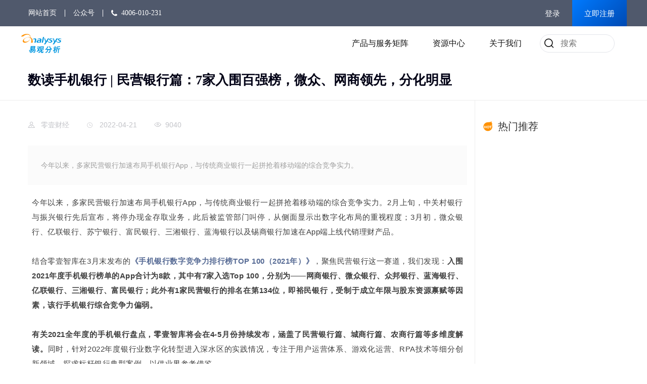

--- FILE ---
content_type: text/html; charset=utf-8
request_url: https://www.analysys.cn/article/detail/20020454
body_size: 24133
content:
<!doctype html><html lang="en" data-server-rendered="true"><head><title>数读手机银行 | 民营银行篇：7家入围百强榜，微众、网商领先，分化明显-易观分析</title> <meta charset="utf-8"> <meta http-equiv="X-UA-Compatible" content="IE=Edge,chrome=1"> <meta name="keywords" content="数读手机银行 | 民营银行篇：7家入围百强榜，微众、网商领先，分化明显"> <meta name="description" content="今年以来，多家民营银行加速布局手机银行App，与传统商业银行一起拼抢着移动端的综合竞争实力。"> <meta http-equiv="content-type" content="text/html;charset=utf-8"> <meta name="viewport" content="width=device-width, initial-scale=1, maximum-scale=1.0, shrink-to-fit=no, user-scalable=0"> <link rel="shortcut icon" href="/favicon.ico" type="image/x-icon"> <link rel="stylesheet" href="//at.alicdn.com/t/font_3285448_qw9zzlghij.css"> <link rel="stylesheet" href="//at.alicdn.com/t/font_3291761_853o2b9t0z4.css"> <script src="/hm.js?v=20474643"></script><script type="text/javascript" src="//cstaticdun.126.net/load.min.js"></script><script type="text/javascript" src="//res.wx.qq.com/open/js/jweixin-1.0.0.js"></script><script type="text/javascript" src="//s1.analysys.cn/libs/??weixin-share/1.0.0/weixin-share.js,moment.js/2.18.1/moment.min.js,Swiper/4.5.1/js/swiper.min.js,babel-polyfill/7.6.0/polyfill.min.js"></script><script type="text/javascript" src="//s1.analysys.cn/libs/??jquery/1.12.3/jquery.min.js,jquery-scrollto/1.4.6/jquery-scrollto.min.js,wow/1.1.2/wow.min.js,jquery-advanced-news-ticker/1.0.1/js/newsTicker.min.js"></script><link rel="stylesheet" href="//s1.analysys.cn/libs/??twitter-bootstrap/3.3.7/css/bootstrap.min.css,Swiper/4.5.1/css/swiper.min.css,animate.css/3.7.2/animate.min.css"><link rel="stylesheet" href="/public/css/article/detail.e849fa24.css"></head> <body><div id="app"><div><div><div><header class="header"><div class="basic-top"><div class="yg-container basic-flex"><ul class="nav-flex"><li><a href="/">网站首页</a></li> <li class="gzh"><span>公众号</span> <div class="drowqr"><img src="https://file1.analysys.cn/uploadcmsimages/upload/v4/qianfan-qrcode.jpg" alt></div></li> <li><i class="iconfont yg-icondianhua"></i><a href="tel:4006-010-231">4006-010-231</a></li></ul> <div class="ucenter"><div class="message"></div> <div class="sign"><a href="javascript:;" class="login">登录</a> <a href="javascript:;" class="signin">立即注册</a></div></div></div></div> <div class="hd-pc"><div class="yg-container hd-pc-flex"><div class="logo"><a href="/"><img src="https://file1.analysys.cn/uploadcmsimages/upload/v4/fenxilogo-blue.svg" alt="易观分析"></a></div> <ul class="hdnav"><li><span class="nvahd">产品与服务矩阵</span> <div class="nav-bd-wrap wrapanalysis" style="display:;"><div class="navbd analysis"><div class="nav-product"><div class="product-col"><div class="ptitle">订阅产品</div> <ol class="qianfan"><dt class="pdt"><span class="iconimg"><span class="iconwrap bg-icon bg-icon_default_bangdan"></span></span> <span class="dttitles">易观千帆</span></dt> <dd><!----> <span class="iconimg"></span> <span class="ddtitles">移动互联网产品&amp;用户分析数据库</span></dd><dd><!----> <span class="iconimg"></span> <span class="ddtitles">千帆榜单</span></dd></ol><ol class="boyue"><dt class="pdt"><span class="iconimg"><span class="iconwrap bg-icon bg-icon_default_boyue"></span></span> <span class="dttitles">博阅-数智化分析云</span></dt> <dd><!----> <span class="iconimg"></span> <span class="ddtitles">银行</span></dd><dd><!----> <span class="iconimg"></span> <span class="ddtitles">证券</span></dd><dd><!----> <span class="iconimg"></span> <span class="ddtitles">汽车</span></dd><dd><!----> <span class="iconimg"></span> <span class="ddtitles">互联网金融</span></dd><dd><!----> <span class="iconimg"></span> <span class="ddtitles">文娱</span></dd><dd><!----> <span class="iconimg"></span> <span class="ddtitles">零售</span></dd><dd><!----> <span class="iconimg"></span> <span class="ddtitles">旅游</span></dd><dd><!----> <span class="iconimg"></span> <span class="ddtitles">在线教育</span></dd></ol><ol><dt class="pdt"><span class="iconimg"><span class="iconwrap bg-icon bg-icon_default_fengxiangbiao"></span></span> <span class="dttitles">数字经济领域风向标</span></dt> <dd><!----> <span class="iconimg"></span> <span class="ddtitles">数字经济全景白皮书</span></dd></ol></div><div class="product-col"><div class="ptitle">咨询服务</div> <ol><dt class="pdt"><span class="iconimg"><span class="iconwrap bg-icon bg-icon_default_xiaofei"></span></span> <span class="dttitles">消费数智化中心</span></dt> <dd><!----> <span class="iconimg"></span> <span class="ddtitles">数字用户洞察</span></dd><dd><!----> <span class="iconimg"></span> <span class="ddtitles">数智化业务解决方案</span></dd><dd><!----> <span class="iconimg"></span> <span class="ddtitles">IPO行业顾问</span></dd></ol><ol><dt class="pdt"><span class="iconimg"><span class="iconwrap bg-icon bg-icon_default_qiyeshuzihua"></span></span> <span class="dttitles">企业数智化中心</span></dt> <dd><!----> <span class="iconimg"></span> <span class="ddtitles">数智化战略研究</span></dd><dd><!----> <span class="iconimg"></span> <span class="ddtitles">数字技术采买和应用评估</span></dd><dd><!----> <span class="iconimg"></span> <span class="ddtitles">场景数智化分析</span></dd><dd><!----> <span class="iconimg"></span> <span class="ddtitles">场景数据库</span></dd></ol><ol><dt class="pdt"><span class="iconimg"><span class="iconwrap bg-icon bg-icon_default_shuzijishu"></span></span> <span class="dttitles">数字技术研究院</span></dt> <dd><!----> <span class="iconimg"></span> <span class="ddtitles">行业研究洞察</span></dd><dd><!----> <span class="iconimg"></span> <span class="ddtitles">数字技术智库服务</span></dd><dd><!----> <span class="iconimg"></span> <span class="ddtitles">数据分析服务</span></dd></ol></div><div class="product-col"><div class="ptitle">解决方案</div> <ol><dt class="pdt"><span class="iconimg"><span class="iconwrap bg-icon bg-icon_default_zengzhang"></span></span> <span class="dttitles">业务&amp;用户增长解决方案</span></dt> <dd><!----> <span class="iconimg"></span> <span class="ddtitles">智能运营平台+数智化运营咨询</span></dd><dd><!----> <span class="iconimg"></span> <span class="ddtitles">用户价值增长&amp;资产评价解决方案</span></dd><dd><!----> <span class="iconimg"></span> <span class="ddtitles">客户体验提升</span></dd><dd><!----> <span class="iconimg"></span> <span class="ddtitles">数据分析</span></dd></ol></div></div></div></div></li> <li><span class="nvahd">资源中心</span> <div class="nav-bd-wrap wrapresource" style="display:;"><div class="navbd resource"><div class="zyzx-header"><div class="col-item"><div class="item-content"><span class="iconwrap"><span class="hd-resource-icon bg-icon_dongtai"></span></span> <a href="/trends" target="_blank">易观动态</a></div></div><div class="col-item"><div class="item-content"><span class="iconwrap"><span class="hd-resource-icon bg-icon_baogao"></span></span> <a href="/article/analysis" target="_blank">热门分析</a></div></div><div class="col-item"><div class="item-content"><span class="iconwrap"><span class="hd-resource-icon bg-icon_huodong"></span></span> <a href="/article/activity" target="_blank">易观活动</a></div></div><div class="col-item"><div class="item-content"><span class="iconwrap"><span class="hd-resource-icon bg-icon_hezuo"></span></span> <a href="/article/media" target="_blank">合作媒体</a></div></div></div></div></div></li> <li><span class="nvahd">关于我们</span> <div class="nav-bd-wrap wrapabout"><div class="navbd about"><div class="gywm-header"><div class="gywm-left"><h2 class="left-title">了解易观分析</h2> <div class="left-desc">中国数智化领域专业的科技和市场分析机构，致力于数字经济的发展与研究，通过21年分析及数据源积累、成熟的模型体系，易观分析形成以消费数智化、企业数智化、易观千帆等多项服务矩阵，激发科技与创新活力，为国内外4000+企业客户提供客观、公正的数据支持和市场研究报告，帮助企业提供正确的决策。</div> <div class="left-link"><a href="/about/#"><div class="ygarrow"><span>了解更多</span> <span class="iconarrow"><img alt="" class="ygimage arrowimg1"> <img alt="" class="ygimage arrowimg2"> <img alt="" class="ygimage arrowimg3"></span></div></a></div></div> <div class="gywm-right"><div class="right-col"><div class="gywm-item"><div class="item-title">易观分析简介</div> <p class="linkp"><a href="/about/#" target="_blank">易观分析简介</a></p> <p class="linkp"><a href="/about/#" target="_blank">使命</a>  | 
          <a href="/about/#" target="_blank">愿景</a>  | 
          <a href="/about/#" target="_blank">价值</a></p></div> <div class="gywm-item"><div class="item-title">企业荣誉</div> <p class="linkp"><a href="/about/#honor" target="_blank">企业荣誉</a></p></div></div> <div class="right-col"><div class="gywm-item"><div class="item-title">发展历程</div> <p class="linkp"><a href="/about/#course" target="_blank">发展历程</a></p></div> <div class="gywm-item"><div class="item-title">易观学堂</div> <p class="linkp"><a href="https://edu.analysys.cn/" target="_blank">易观学堂</a></p></div></div> <div class="right-col"><div class="gywm-item"><div class="item-title">专家团队</div> <p class="linkp"><a href="/about/#teams" target="_blank">专家团队</a></p></div> <div class="gywm-item"><div class="item-title"><a href="/about/#contactus" target="_blank">联系我们</a></div> <p class="linkp"><a href="tel:4006-010-231">电话: 4006-010-231</a></p> <p class="linkp"><a href="mailto:ygfx@analysys.com.cn">ygfx@analysys.com.cn</a></p></div></div> <div class="right-col"><div class="gywm-item"><div class="item-title">企业文化</div> <p class="linkp"><a href="/about/#culture" target="_blank">企业文化</a></p></div> <div class="gywm-item"><div class="item-title">加入易观分析</div> <p class="linkp"><a href="/joinus" target="_blank">社招</a></p> <p class="linkp"><a href="/joinus" target="_blank">校招</a></p> <p class="linkp"><a href="/joinus" target="_blank">实习</a></p></div></div></div></div></div></div></li> <li class="search-li"><div class="search showinput"><input type="text" placeholder="搜索" value="" class="search-input"> <span class="searchicon"><i class="iconfont yg-iconsousuo"></i></span></div></li></ul></div></div> <div class="hd-mobile"><div class="container hd-m-container"><div class="mlogo"><a href="/"><img src="https://file1.analysys.cn/uploadcmsimages/upload/v4/fenxilogo-blue.svg" alt="易观分析logo"></a></div> <div class="mright"><div class="tel"><a href="tel:4006-010-231">4006-010-231</a></div> <div class="ge"></div> <div class="sea"><a href="/es/search"><i class="iconfont yg-iconsousuo"></i></a></div> <div class="menu"><span class="line line1"></span> <span class="line line2"></span> <span class="line line3"></span></div></div></div> <!----></div></header></div> <div class="main"><div><div><div class="detail-wraper"><div class="detail-top"><div class="container"><h1 class="col-md-9">数读手机银行 | 民营银行篇：7家入围百强榜，微众、网商领先，分化明显</h1> <!----></div></div> <div class="container"><div class="detail-left col-md-9"><div class="left-details-head"><div class="head-other"><!----> <span><i class="iconfont yg-iconrenwu"></i>
              零壹财经
            </span> <span><i class="iconfont yg-iconshijian"></i>
              2022-04-21
            </span> <span class="clickcount"><i class="iconfont yg-iconliulan"></i>9040</span></div></div> <div class="summary">今年以来，多家民营银行加速布局手机银行App，与传统商业银行一起拼抢着移动端的综合竞争实力。</div> <div><div class="content"><p style="margin: 0px 8px 0em; padding: 0px; outline: 0px; max-width: 100%; clear: both; min-height: 1em; color: rgb(34, 34, 34); font-family: -apple-system, BlinkMacSystemFont, &quot;Helvetica Neue&quot;, &quot;PingFang SC&quot;, &quot;Hiragino Sans GB&quot;, &quot;Microsoft YaHei UI&quot;, &quot;Microsoft YaHei&quot;, Arial, sans-serif; font-size: 17px; letter-spacing: 0.544px; text-align: justify; white-space: normal; background-color: rgb(255, 255, 255); line-height: 1.75em; visibility: visible; box-sizing: border-box !important; overflow-wrap: break-word !important;"><span style="margin: 0px; padding: 0px; outline: 0px; max-width: 100%; box-sizing: border-box !important; overflow-wrap: break-word !important; font-size: 15px; color: rgb(63, 63, 63); letter-spacing: 0.5px; visibility: visible;">今年以来，多家民营银行加速布局手机银行App，与传统商业银行一起拼抢着移动端的综合竞争实力。2月上旬，中关村银行与振兴银行先后宣布，将停办现金存取业务，此后被监管部门叫停，从侧面显示出数字化布局的重视程度；3月初，微众银行、亿联银行、苏宁银行、富民银行、三湘银行、蓝海银行以及锡商银行加速在App端上线代销理财产品。</span></p><p style="margin: 0px 8px 0em; padding: 0px; outline: 0px; max-width: 100%; clear: both; min-height: 1em; color: rgb(34, 34, 34); font-family: -apple-system, BlinkMacSystemFont, &quot;Helvetica Neue&quot;, &quot;PingFang SC&quot;, &quot;Hiragino Sans GB&quot;, &quot;Microsoft YaHei UI&quot;, &quot;Microsoft YaHei&quot;, Arial, sans-serif; font-size: 17px; letter-spacing: 0.544px; text-align: justify; white-space: normal; background-color: rgb(255, 255, 255); line-height: 1.75em; visibility: visible; box-sizing: border-box !important; overflow-wrap: break-word !important;"><span style="margin: 0px; padding: 0px; outline: 0px; max-width: 100%; box-sizing: border-box !important; overflow-wrap: break-word !important; font-size: 15px; color: rgb(63, 63, 63); letter-spacing: 0.5px; visibility: visible;"><br/></span></p><p style="margin: 0px 8px 0em; padding: 0px; outline: 0px; max-width: 100%; clear: both; min-height: 1em; color: rgb(34, 34, 34); font-family: -apple-system, BlinkMacSystemFont, &quot;Helvetica Neue&quot;, &quot;PingFang SC&quot;, &quot;Hiragino Sans GB&quot;, &quot;Microsoft YaHei UI&quot;, &quot;Microsoft YaHei&quot;, Arial, sans-serif; font-size: 17px; letter-spacing: 0.544px; text-align: justify; white-space: normal; background-color: rgb(255, 255, 255); line-height: 1.75em; visibility: visible; box-sizing: border-box !important; overflow-wrap: break-word !important;"><span style="margin: 0px; padding: 0px; outline: 0px; max-width: 100%; box-sizing: border-box !important; overflow-wrap: break-word !important; font-size: 15px; color: rgb(63, 63, 63); letter-spacing: 0.5px; visibility: visible;">结合零壹智库在3月末发布的<a target="_blank" href="http://mp.weixin.qq.com/s?__biz=MzA3MjEwMTQxNA==&mid=2650850313&idx=1&sn=82998ec2902995dcdacc13fa23951e1c&chksm=84d71f40b3a096569e26774821e719d2c9b6552a88a5b45d29531477da8f78d7655ce25efe66&scene=21#wechat_redirect" style="margin: 0px; padding: 0px; outline: 0px; color: rgb(87, 107, 149); text-decoration-line: none; -webkit-tap-highlight-color: rgba(0, 0, 0, 0); cursor: pointer; max-width: 100%; visibility: visible; box-sizing: border-box !important; overflow-wrap: break-word !important;"><strong style="margin: 0px; padding: 0px; outline: 0px; max-width: 100%; box-sizing: border-box !important; overflow-wrap: break-word !important; visibility: visible;">《手机银行数字竞争力排行榜TOP 100（2021年）》</strong></a>，聚焦民营银行这一赛道，我们发现：<strong style="margin: 0px; padding: 0px; outline: 0px; max-width: 100%; box-sizing: border-box !important; overflow-wrap: break-word !important; visibility: visible;">入围2021年度手机银行榜单的App合计为8款，其中有7家入选Top 100，分别为——网商银行、微众银行、众邦银行、蓝海银行、亿联银行、三湘银行、富民银行；此外有1家民营银行的排名在第134位，即裕民银行，受制于成立年限与股东资源禀赋等因素，该行手机银行综合竞争力偏弱。</strong></span></p><p style="margin: 0px 8px 0em; padding: 0px; outline: 0px; max-width: 100%; clear: both; min-height: 1em; color: rgb(34, 34, 34); font-family: -apple-system, BlinkMacSystemFont, &quot;Helvetica Neue&quot;, &quot;PingFang SC&quot;, &quot;Hiragino Sans GB&quot;, &quot;Microsoft YaHei UI&quot;, &quot;Microsoft YaHei&quot;, Arial, sans-serif; font-size: 17px; letter-spacing: 0.544px; text-align: justify; white-space: normal; background-color: rgb(255, 255, 255); line-height: 1.75em; visibility: visible; box-sizing: border-box !important; overflow-wrap: break-word !important;"><span style="margin: 0px; padding: 0px; outline: 0px; max-width: 100%; box-sizing: border-box !important; overflow-wrap: break-word !important; font-size: 15px; color: rgb(63, 63, 63); letter-spacing: 0.5px; visibility: visible;"><br/></span></p><p style="margin: 0px 8px 0em; padding: 0px; outline: 0px; max-width: 100%; clear: both; min-height: 1em; color: rgb(34, 34, 34); font-family: -apple-system, BlinkMacSystemFont, &quot;Helvetica Neue&quot;, &quot;PingFang SC&quot;, &quot;Hiragino Sans GB&quot;, &quot;Microsoft YaHei UI&quot;, &quot;Microsoft YaHei&quot;, Arial, sans-serif; font-size: 17px; letter-spacing: 0.544px; text-align: justify; white-space: normal; background-color: rgb(255, 255, 255); line-height: 1.75em; visibility: visible; box-sizing: border-box !important; overflow-wrap: break-word !important;"><span style="margin: 0px; padding: 0px; outline: 0px; max-width: 100%; box-sizing: border-box !important; overflow-wrap: break-word !important; letter-spacing: 0.5px; visibility: visible;"><strong style="margin: 0px; padding: 0px; outline: 0px; max-width: 100%; box-sizing: border-box !important; overflow-wrap: break-word !important; visibility: visible;"><span style="margin: 0px; padding: 0px; outline: 0px; max-width: 100%; box-sizing: border-box !important; overflow-wrap: break-word !important; font-size: 15px; color: rgb(63, 63, 63); visibility: visible;">有关2021全年度的手机银行盘点，零壹智库将会在4-5月份持续发布，涵盖了民营银行篇、城商行篇、农商行篇等多维度解读。</span></strong><span style="margin: 0px; padding: 0px; outline: 0px; max-width: 100%; box-sizing: border-box !important; overflow-wrap: break-word !important; font-size: 15px; color: rgb(63, 63, 63);">同时，针对2022年度银行业数字化转型进入深水区的实践情况，专注于用户运营体系、游戏化运营、RPA技术等细分创新领域，探求标杆银行典型案例，以供业界参考借鉴。</span></span></p><p style="margin: 0px 8px 0em; padding: 0px; outline: 0px; max-width: 100%; clear: both; min-height: 1em; color: rgb(34, 34, 34); font-family: -apple-system, BlinkMacSystemFont, &quot;Helvetica Neue&quot;, &quot;PingFang SC&quot;, &quot;Hiragino Sans GB&quot;, &quot;Microsoft YaHei UI&quot;, &quot;Microsoft YaHei&quot;, Arial, sans-serif; font-size: 17px; letter-spacing: 0.544px; text-align: justify; white-space: normal; background-color: rgb(255, 255, 255); line-height: 1.75em; box-sizing: border-box !important; overflow-wrap: break-word !important;"><span style="margin: 0px; padding: 0px; outline: 0px; max-width: 100%; box-sizing: border-box !important; overflow-wrap: break-word !important; font-size: 15px; color: rgb(63, 63, 63); letter-spacing: 0.5px;"><br/></span></p><p style="margin: 0px 8px 0em; padding: 0px; outline: 0px; max-width: 100%; clear: both; min-height: 1em; color: rgb(34, 34, 34); font-family: -apple-system, BlinkMacSystemFont, &quot;Helvetica Neue&quot;, &quot;PingFang SC&quot;, &quot;Hiragino Sans GB&quot;, &quot;Microsoft YaHei UI&quot;, &quot;Microsoft YaHei&quot;, Arial, sans-serif; font-size: 17px; letter-spacing: 0.544px; text-align: justify; white-space: normal; background-color: rgb(255, 255, 255); line-height: 1.75em; box-sizing: border-box !important; overflow-wrap: break-word !important;"><span style="margin: 0px; padding: 0px; outline: 0px; max-width: 100%; box-sizing: border-box !important; overflow-wrap: break-word !important; font-size: 15px; color: rgb(63, 63, 63); letter-spacing: 0.5px;">如有手机银行最新运营模式与经营考核指标经验分享，欢迎线上沟通交流，以便今后为业界带来更有价值的研究成果。</span></p><p style="margin: 0px 8px 0em; padding: 0px; outline: 0px; max-width: 100%; clear: both; min-height: 1em; color: rgb(34, 34, 34); font-family: -apple-system, BlinkMacSystemFont, &quot;Helvetica Neue&quot;, &quot;PingFang SC&quot;, &quot;Hiragino Sans GB&quot;, &quot;Microsoft YaHei UI&quot;, &quot;Microsoft YaHei&quot;, Arial, sans-serif; font-size: 17px; letter-spacing: 0.544px; text-align: justify; white-space: normal; background-color: rgb(255, 255, 255); line-height: 1.75em; box-sizing: border-box !important; overflow-wrap: break-word !important;"><span style="margin: 0px; padding: 0px; outline: 0px; max-width: 100%; box-sizing: border-box !important; overflow-wrap: break-word !important; font-size: 15px; color: rgb(63, 63, 63); letter-spacing: 0.5px;"><br/></span></p><p style="margin: 0px 8px 0em; padding: 0px; outline: 0px; max-width: 100%; clear: both; min-height: 1em; color: rgb(34, 34, 34); font-family: -apple-system, BlinkMacSystemFont, &quot;Helvetica Neue&quot;, &quot;PingFang SC&quot;, &quot;Hiragino Sans GB&quot;, &quot;Microsoft YaHei UI&quot;, &quot;Microsoft YaHei&quot;, Arial, sans-serif; font-size: 17px; letter-spacing: 0.544px; text-align: justify; white-space: normal; background-color: rgb(255, 255, 255); line-height: 1.75em; box-sizing: border-box !important; overflow-wrap: break-word !important;"><span style="margin: 0px; padding: 0px; outline: 0px; max-width: 100%; box-sizing: border-box !important; overflow-wrap: break-word !important; color: rgb(252, 103, 34); letter-spacing: 0.5px;"><strong style="margin: 0px; padding: 0px; outline: 0px; max-width: 100%; box-sizing: border-box !important; overflow-wrap: break-word !important;"><span style="margin: 0px; padding: 0px; outline: 0px; max-width: 100%; font-size: 15px; box-sizing: border-box !important; overflow-wrap: break-word !important;">一、手机银行成绩PK：微众、网商领先，分化差距大</span></strong></span></p><p style="margin: 0px 8px 0em; padding: 0px; outline: 0px; max-width: 100%; clear: both; min-height: 1em; color: rgb(34, 34, 34); font-family: -apple-system, BlinkMacSystemFont, &quot;Helvetica Neue&quot;, &quot;PingFang SC&quot;, &quot;Hiragino Sans GB&quot;, &quot;Microsoft YaHei UI&quot;, &quot;Microsoft YaHei&quot;, Arial, sans-serif; font-size: 17px; letter-spacing: 0.544px; text-align: justify; white-space: normal; background-color: rgb(255, 255, 255); line-height: 1.75em; box-sizing: border-box !important; overflow-wrap: break-word !important;"><span style="margin: 0px; padding: 0px; outline: 0px; max-width: 100%; box-sizing: border-box !important; overflow-wrap: break-word !important; font-size: 15px; color: rgb(63, 63, 63); letter-spacing: 0.5px;"><br/></span></p><p style="margin: 0px 8px 0em; padding: 0px; outline: 0px; max-width: 100%; clear: both; min-height: 1em; color: rgb(34, 34, 34); font-family: -apple-system, BlinkMacSystemFont, &quot;Helvetica Neue&quot;, &quot;PingFang SC&quot;, &quot;Hiragino Sans GB&quot;, &quot;Microsoft YaHei UI&quot;, &quot;Microsoft YaHei&quot;, Arial, sans-serif; font-size: 17px; letter-spacing: 0.544px; text-align: justify; white-space: normal; background-color: rgb(255, 255, 255); line-height: 1.75em; box-sizing: border-box !important; overflow-wrap: break-word !important;"><span style="margin: 0px; padding: 0px; outline: 0px; max-width: 100%; box-sizing: border-box !important; overflow-wrap: break-word !important; font-size: 15px; color: rgb(63, 63, 63); letter-spacing: 0.5px;">纵观2021年全年的民营银行手机银行表现，结合数据可得性，零壹智库统计得出8家民营银行的App表现得分情况，具体如下：</span></p><p><br/></p><p><img src="/uploadcmsimages/content/image/1650533598463-图1.png" title="" alt=""/></p><p><br/></p><section><span style="margin: 0px; padding: 0px; outline: 0px; max-width: 100%; box-sizing: border-box !important; overflow-wrap: break-word !important; letter-spacing: normal;"><em style="margin: 0px; padding: 0px; outline: 0px; max-width: 100%; box-sizing: border-box !important; overflow-wrap: break-word !important;"><span style="margin: 0px; padding: 0px; outline: 0px; max-width: 100%; box-sizing: border-box !important; overflow-wrap: break-word !important; color: rgb(136, 136, 136); font-size: 14px;">注：</span></em></span></section><p><br/></p><section><span style="margin: 0px; padding: 0px; outline: 0px; max-width: 100%; box-sizing: border-box !important; overflow-wrap: break-word !important; letter-spacing: normal;"><em style="margin: 0px; padding: 0px; outline: 0px; max-width: 100%; box-sizing: border-box !important; overflow-wrap: break-word !important;"><span style="margin: 0px; padding: 0px; outline: 0px; max-width: 100%; box-sizing: border-box !important; overflow-wrap: break-word !important; color: rgb(136, 136, 136); font-size: 14px;">1、用户规模粘性：包括月活跃用户数（本期取值区间为2021年全年12个月的均值，下同）、日均活跃人数及用户活跃度（日均活跃用户数/月活跃用户数）三项指标；</span></em></span></section><section><span style="margin: 0px; padding: 0px; outline: 0px; max-width: 100%; box-sizing: border-box !important; overflow-wrap: break-word !important; letter-spacing: normal;"><em style="margin: 0px; padding: 0px; outline: 0px; max-width: 100%; box-sizing: border-box !important; overflow-wrap: break-word !important;"><span style="margin: 0px; padding: 0px; outline: 0px; max-width: 100%; box-sizing: border-box !important; overflow-wrap: break-word !important; color: rgb(136, 136, 136); font-size: 14px;">2、日均启动使用：包括日均启动次数、日均使用时长、人均单日启动次数及人均单日使用时长四项指标（本期取值区间为2021年全年12个月的均值）；</span></em></span></section><section><span style="margin: 0px; padding: 0px; outline: 0px; max-width: 100%; box-sizing: border-box !important; overflow-wrap: break-word !important; letter-spacing: normal;"><em style="margin: 0px; padding: 0px; outline: 0px; max-width: 100%; box-sizing: border-box !important; overflow-wrap: break-word !important;"><span style="margin: 0px; padding: 0px; outline: 0px; max-width: 100%; box-sizing: border-box !important; overflow-wrap: break-word !important; color: rgb(136, 136, 136); font-size: 14px;">3、商店口碑评分：包括下载量（安卓）、ASO关键词指数（苹果）、IOS当前版本评分、当前版本评分次数等四项指标，其中，ASO关键词指数（苹果）选取2021年1月-12月共12个月的平均值，其余三项选取2022年1月底的最新数值；</span></em></span></section><section><span style="margin: 0px; padding: 0px; outline: 0px; max-width: 100%; box-sizing: border-box !important; overflow-wrap: break-word !important; letter-spacing: normal;"><em style="margin: 0px; padding: 0px; outline: 0px; max-width: 100%; box-sizing: border-box !important; overflow-wrap: break-word !important;"><span style="margin: 0px; padding: 0px; outline: 0px; max-width: 100%; box-sizing: border-box !important; overflow-wrap: break-word !important; color: rgb(136, 136, 136); font-size: 14px;">4、用户规模粘性、日均启动使用的数据指标均来源于易观千帆，数据统计时间截至2022年1月19日；商店口碑评分指标数据来源于蝉大师，数据统计时间截至2022年1月24日；</span></em></span></section><section><span style="margin: 0px; padding: 0px; outline: 0px; max-width: 100%; box-sizing: border-box !important; overflow-wrap: break-word !important; letter-spacing: normal;"><em style="margin: 0px; padding: 0px; outline: 0px; max-width: 100%; box-sizing: border-box !important; overflow-wrap: break-word !important;"><span style="margin: 0px; padding: 0px; outline: 0px; max-width: 100%; box-sizing: border-box !important; overflow-wrap: break-word !important; color: rgb(136, 136, 136); font-size: 14px;">5、本榜单表格仅展示2项具有代表性指标供参考；</span></em></span></section><section><span style="margin: 0px; padding: 0px; outline: 0px; max-width: 100%; box-sizing: border-box !important; overflow-wrap: break-word !important; letter-spacing: normal;"><em style="margin: 0px; padding: 0px; outline: 0px; max-width: 100%; box-sizing: border-box !important; overflow-wrap: break-word !important;"><span style="margin: 0px; padding: 0px; outline: 0px; max-width: 100%; box-sizing: border-box !important; overflow-wrap: break-word !important; color: rgb(136, 136, 136); font-size: 14px;">6、本次评选以公开获取数据为主，分数仅供参考，评选过程中难免有所疏漏，欢迎反馈数据以及提供意见与建议，联系方式：13261990570（微信同号）。</span></em></span></section><p><br/></p><p><br/></p><p style="margin: 0px 8px 0em; padding: 0px; outline: 0px; max-width: 100%; clear: both; min-height: 1em; color: rgb(34, 34, 34); font-family: -apple-system, BlinkMacSystemFont, &quot;Helvetica Neue&quot;, &quot;PingFang SC&quot;, &quot;Hiragino Sans GB&quot;, &quot;Microsoft YaHei UI&quot;, &quot;Microsoft YaHei&quot;, Arial, sans-serif; font-size: 17px; letter-spacing: 0.544px; text-align: justify; white-space: normal; background-color: rgb(255, 255, 255); line-height: 1.75em; box-sizing: border-box !important; overflow-wrap: break-word !important;"><span style="margin: 0px; padding: 0px; outline: 0px; max-width: 100%; box-sizing: border-box !important; overflow-wrap: break-word !important; letter-spacing: 0.5px;"><strong style="margin: 0px; padding: 0px; outline: 0px; max-width: 100%; box-sizing: border-box !important; overflow-wrap: break-word !important;"><span style="margin: 0px; padding: 0px; outline: 0px; max-width: 100%; box-sizing: border-box !important; overflow-wrap: break-word !important; font-size: 15px; color: rgb(63, 63, 63);">整体来看，2021年度入围的8家民营银行，手机银行数字竞争力得分处于40-60分的区间范围内。</span></strong><span style="margin: 0px; padding: 0px; outline: 0px; max-width: 100%; box-sizing: border-box !important; overflow-wrap: break-word !important; font-size: 15px; color: rgb(63, 63, 63);">尽管纳入了综合评分范畴，但均未达到60分“及格线”，距离全国性银行的App综合实力，依旧存在着较大差距。</span></span></p><p style="margin: 0px 8px 0em; padding: 0px; outline: 0px; max-width: 100%; clear: both; min-height: 1em; color: rgb(34, 34, 34); font-family: -apple-system, BlinkMacSystemFont, &quot;Helvetica Neue&quot;, &quot;PingFang SC&quot;, &quot;Hiragino Sans GB&quot;, &quot;Microsoft YaHei UI&quot;, &quot;Microsoft YaHei&quot;, Arial, sans-serif; font-size: 17px; letter-spacing: 0.544px; text-align: justify; white-space: normal; background-color: rgb(255, 255, 255); line-height: 1.75em; box-sizing: border-box !important; overflow-wrap: break-word !important;"><span style="margin: 0px; padding: 0px; outline: 0px; max-width: 100%; box-sizing: border-box !important; overflow-wrap: break-word !important; font-size: 15px; color: rgb(63, 63, 63); letter-spacing: 0.5px;"><br/></span></p><p style="margin: 0px 8px 0em; padding: 0px; outline: 0px; max-width: 100%; clear: both; min-height: 1em; color: rgb(34, 34, 34); font-family: -apple-system, BlinkMacSystemFont, &quot;Helvetica Neue&quot;, &quot;PingFang SC&quot;, &quot;Hiragino Sans GB&quot;, &quot;Microsoft YaHei UI&quot;, &quot;Microsoft YaHei&quot;, Arial, sans-serif; font-size: 17px; letter-spacing: 0.544px; text-align: justify; white-space: normal; background-color: rgb(255, 255, 255); line-height: 1.75em; box-sizing: border-box !important; overflow-wrap: break-word !important;"><span style="margin: 0px; padding: 0px; outline: 0px; max-width: 100%; box-sizing: border-box !important; overflow-wrap: break-word !important; letter-spacing: 0.5px;"><strong style="margin: 0px; padding: 0px; outline: 0px; max-width: 100%; box-sizing: border-box !important; overflow-wrap: break-word !important;"><span style="margin: 0px; padding: 0px; outline: 0px; max-width: 100%; box-sizing: border-box !important; overflow-wrap: break-word !important; font-size: 15px; color: rgb(63, 63, 63);">对比来看，入选手机银行TOP 30榜单的民营银行仅两家，即网商银行与微众银行。</span></strong><span style="margin: 0px; padding: 0px; outline: 0px; max-width: 100%; box-sizing: border-box !important; overflow-wrap: break-word !important; font-size: 15px; color: rgb(63, 63, 63);">其中，网商银行排名第15位，总分为59.32，排名与2020年保持一致；微众银行排名第30位，总分为56.71，排名较2020年提升了3位。</span></span></p><p style="margin: 0px 8px 0em; padding: 0px; outline: 0px; max-width: 100%; clear: both; min-height: 1em; color: rgb(34, 34, 34); font-family: -apple-system, BlinkMacSystemFont, &quot;Helvetica Neue&quot;, &quot;PingFang SC&quot;, &quot;Hiragino Sans GB&quot;, &quot;Microsoft YaHei UI&quot;, &quot;Microsoft YaHei&quot;, Arial, sans-serif; font-size: 17px; letter-spacing: 0.544px; text-align: justify; white-space: normal; background-color: rgb(255, 255, 255); line-height: 1.75em; box-sizing: border-box !important; overflow-wrap: break-word !important;"><span style="margin: 0px; padding: 0px; outline: 0px; max-width: 100%; box-sizing: border-box !important; overflow-wrap: break-word !important; font-size: 15px; color: rgb(63, 63, 63); letter-spacing: 0.5px;"><br/></span></p><p style="margin: 0px 8px 0em; padding: 0px; outline: 0px; max-width: 100%; clear: both; min-height: 1em; color: rgb(34, 34, 34); font-family: -apple-system, BlinkMacSystemFont, &quot;Helvetica Neue&quot;, &quot;PingFang SC&quot;, &quot;Hiragino Sans GB&quot;, &quot;Microsoft YaHei UI&quot;, &quot;Microsoft YaHei&quot;, Arial, sans-serif; font-size: 17px; letter-spacing: 0.544px; text-align: justify; white-space: normal; background-color: rgb(255, 255, 255); line-height: 1.75em; box-sizing: border-box !important; overflow-wrap: break-word !important;"><span style="margin: 0px; padding: 0px; outline: 0px; max-width: 100%; box-sizing: border-box !important; overflow-wrap: break-word !important; font-size: 15px; color: rgb(63, 63, 63); letter-spacing: 0.5px;">排在这两家之后的民营银行，手机银行App得分分别为——众邦银行54.48分、蓝海银行53.81分、亿联银行52.29分、三湘银行51.17分、富民银行50分、裕民银行42.36分。其中，仅裕民银行跌出了前100名，其余银行尽管排名相对靠后，但也在逐步收缩与微众、网商之间的差距，与地方性中小银行App实力相当，借助科技能力来优化完善线上生态圈建设。</span></p><p style="margin: 0px 8px 0em; padding: 0px; outline: 0px; max-width: 100%; clear: both; min-height: 1em; color: rgb(34, 34, 34); font-family: -apple-system, BlinkMacSystemFont, &quot;Helvetica Neue&quot;, &quot;PingFang SC&quot;, &quot;Hiragino Sans GB&quot;, &quot;Microsoft YaHei UI&quot;, &quot;Microsoft YaHei&quot;, Arial, sans-serif; font-size: 17px; letter-spacing: 0.544px; text-align: justify; white-space: normal; background-color: rgb(255, 255, 255); line-height: 1.75em; box-sizing: border-box !important; overflow-wrap: break-word !important;"><span style="margin: 0px; padding: 0px; outline: 0px; max-width: 100%; box-sizing: border-box !important; overflow-wrap: break-word !important; font-size: 15px; color: rgb(63, 63, 63); letter-spacing: 0.5px;"><br/></span></p><p style="margin: 0px 8px 0em; padding: 0px; outline: 0px; max-width: 100%; clear: both; min-height: 1em; color: rgb(34, 34, 34); font-family: -apple-system, BlinkMacSystemFont, &quot;Helvetica Neue&quot;, &quot;PingFang SC&quot;, &quot;Hiragino Sans GB&quot;, &quot;Microsoft YaHei UI&quot;, &quot;Microsoft YaHei&quot;, Arial, sans-serif; font-size: 17px; letter-spacing: 0.544px; text-align: justify; white-space: normal; background-color: rgb(255, 255, 255); line-height: 1.75em; box-sizing: border-box !important; overflow-wrap: break-word !important;"><span style="margin: 0px; padding: 0px; outline: 0px; max-width: 100%; box-sizing: border-box !important; overflow-wrap: break-word !important; letter-spacing: 0.5px;"><strong style="margin: 0px; padding: 0px; outline: 0px; max-width: 100%; box-sizing: border-box !important; overflow-wrap: break-word !important;"><span style="margin: 0px; padding: 0px; outline: 0px; max-width: 100%; box-sizing: border-box !important; overflow-wrap: break-word !important; font-size: 15px; color: rgb(63, 63, 63);">需要说明的是，不少民营银行将业务以API形式嵌入各大互联网平台场景之中，从而影响了自身手机银行App的表现。</span></strong></span></p><p style="margin: 0px 8px 0em; padding: 0px; outline: 0px; max-width: 100%; clear: both; min-height: 1em; color: rgb(34, 34, 34); font-family: -apple-system, BlinkMacSystemFont, &quot;Helvetica Neue&quot;, &quot;PingFang SC&quot;, &quot;Hiragino Sans GB&quot;, &quot;Microsoft YaHei UI&quot;, &quot;Microsoft YaHei&quot;, Arial, sans-serif; font-size: 17px; letter-spacing: 0.544px; text-align: justify; white-space: normal; background-color: rgb(255, 255, 255); line-height: 1.75em; box-sizing: border-box !important; overflow-wrap: break-word !important;"><span style="margin: 0px; padding: 0px; outline: 0px; max-width: 100%; box-sizing: border-box !important; overflow-wrap: break-word !important; font-size: 15px; color: rgb(63, 63, 63); letter-spacing: 0.5px;"><br/></span></p><p style="margin: 0px 8px 0em; padding: 0px; outline: 0px; max-width: 100%; clear: both; min-height: 1em; color: rgb(34, 34, 34); font-family: -apple-system, BlinkMacSystemFont, &quot;Helvetica Neue&quot;, &quot;PingFang SC&quot;, &quot;Hiragino Sans GB&quot;, &quot;Microsoft YaHei UI&quot;, &quot;Microsoft YaHei&quot;, Arial, sans-serif; font-size: 17px; letter-spacing: 0.544px; text-align: justify; white-space: normal; background-color: rgb(255, 255, 255); line-height: 1.75em; box-sizing: border-box !important; overflow-wrap: break-word !important;"><span style="margin: 0px; padding: 0px; outline: 0px; max-width: 100%; box-sizing: border-box !important; overflow-wrap: break-word !important; color: rgb(252, 103, 34); letter-spacing: 0.5px;"><strong style="margin: 0px; padding: 0px; outline: 0px; max-width: 100%; box-sizing: border-box !important; overflow-wrap: break-word !important;"><span style="margin: 0px; padding: 0px; outline: 0px; max-width: 100%; font-size: 15px; box-sizing: border-box !important; overflow-wrap: break-word !important;">二、月活用户数PK：半数不足10万，众邦与蓝海展现比较优势</span></strong></span></p><p style="margin: 0px 8px 0em; padding: 0px; outline: 0px; max-width: 100%; clear: both; min-height: 1em; color: rgb(34, 34, 34); font-family: -apple-system, BlinkMacSystemFont, &quot;Helvetica Neue&quot;, &quot;PingFang SC&quot;, &quot;Hiragino Sans GB&quot;, &quot;Microsoft YaHei UI&quot;, &quot;Microsoft YaHei&quot;, Arial, sans-serif; font-size: 17px; letter-spacing: 0.544px; text-align: justify; white-space: normal; background-color: rgb(255, 255, 255); line-height: 1.75em; box-sizing: border-box !important; overflow-wrap: break-word !important;"><span style="margin: 0px; padding: 0px; outline: 0px; max-width: 100%; box-sizing: border-box !important; overflow-wrap: break-word !important; font-size: 15px; color: rgb(63, 63, 63); letter-spacing: 0.5px;"><br/></span></p><p style="margin: 0px 8px 0em; padding: 0px; outline: 0px; max-width: 100%; clear: both; min-height: 1em; color: rgb(34, 34, 34); font-family: -apple-system, BlinkMacSystemFont, &quot;Helvetica Neue&quot;, &quot;PingFang SC&quot;, &quot;Hiragino Sans GB&quot;, &quot;Microsoft YaHei UI&quot;, &quot;Microsoft YaHei&quot;, Arial, sans-serif; font-size: 17px; letter-spacing: 0.544px; text-align: justify; white-space: normal; background-color: rgb(255, 255, 255); line-height: 1.75em; box-sizing: border-box !important; overflow-wrap: break-word !important;"><span style="margin: 0px; padding: 0px; outline: 0px; max-width: 100%; box-sizing: border-box !important; overflow-wrap: break-word !important; font-size: 15px; color: rgb(63, 63, 63); letter-spacing: 0.5px;">手机银行的月活跃用户数（MAU），已成为银行业评判用户黏性的核心指标，传统银行近两三年格外注重该指标。鉴于民营银行“纯线上运营、最多仅一个网点”的经营特性，其对手机银行应该更加重视，但目前看数据表现不佳。</span></p><p style="margin: 0px 8px 0em; padding: 0px; outline: 0px; max-width: 100%; clear: both; min-height: 1em; color: rgb(34, 34, 34); font-family: -apple-system, BlinkMacSystemFont, &quot;Helvetica Neue&quot;, &quot;PingFang SC&quot;, &quot;Hiragino Sans GB&quot;, &quot;Microsoft YaHei UI&quot;, &quot;Microsoft YaHei&quot;, Arial, sans-serif; font-size: 17px; letter-spacing: 0.544px; text-align: justify; white-space: normal; background-color: rgb(255, 255, 255); line-height: 1.75em; box-sizing: border-box !important; overflow-wrap: break-word !important;"><span style="margin: 0px; padding: 0px; outline: 0px; max-width: 100%; box-sizing: border-box !important; overflow-wrap: break-word !important; font-size: 15px; color: rgb(63, 63, 63); letter-spacing: 0.5px;"><br/></span></p><p style="margin: 0px 8px 0em; padding: 0px; outline: 0px; max-width: 100%; clear: both; min-height: 1em; color: rgb(34, 34, 34); font-family: -apple-system, BlinkMacSystemFont, &quot;Helvetica Neue&quot;, &quot;PingFang SC&quot;, &quot;Hiragino Sans GB&quot;, &quot;Microsoft YaHei UI&quot;, &quot;Microsoft YaHei&quot;, Arial, sans-serif; font-size: 17px; letter-spacing: 0.544px; text-align: justify; white-space: normal; background-color: rgb(255, 255, 255); line-height: 1.75em; box-sizing: border-box !important; overflow-wrap: break-word !important;"><span style="margin: 0px; padding: 0px; outline: 0px; max-width: 100%; box-sizing: border-box !important; overflow-wrap: break-word !important; font-size: 15px; color: rgb(63, 63, 63); letter-spacing: 0.5px;">基于数据可得性因素的考量，2020年度仅可获取微众、网商两家的MAU数值，<strong style="margin: 0px; padding: 0px; outline: 0px; max-width: 100%; box-sizing: border-box !important; overflow-wrap: break-word !important;">零壹智库根据易观千帆的数据，将2020-2021连续两年对比分析，从中发现：网商银行从2020年度的247.1万户，下降至2021年度的233.22万户，同比下滑了5.62%；微众银行从2020年度的85.59万户，增长至2021年度的104.52万户，同比增长22.12%。</strong></span></p><p><span style="margin: 0px; padding: 0px; outline: 0px; max-width: 100%; box-sizing: border-box !important; overflow-wrap: break-word !important; font-size: 15px; color: rgb(63, 63, 63); letter-spacing: 0.5px;"><strong style="margin: 0px; padding: 0px; outline: 0px; max-width: 100%; box-sizing: border-box !important; overflow-wrap: break-word !important;"><br/></strong></span></p><p><img src="/uploadcmsimages/content/image/1650533636675-图2.png" title="" alt=""/></p><p><br/></p><p><span style="color: rgb(63, 63, 63); font-family: -apple-system, BlinkMacSystemFont, &quot;Helvetica Neue&quot;, &quot;PingFang SC&quot;, &quot;Hiragino Sans GB&quot;, &quot;Microsoft YaHei UI&quot;, &quot;Microsoft YaHei&quot;, Arial, sans-serif; font-size: 15px; letter-spacing: 0.5px; text-align: justify; background-color: rgb(255, 255, 255);">两家头部民营银行的MAU一涨一跌，从中可窥探出手机银行App用户运营的微妙变化。从活跃用户总数来看，网商银行处于业界第一，超过200万户；微众银行仅达到其一半，2021年度月活MAU刚超过100万户。鉴于网商银行用户规模基数较大，并且采取纯线上运营方式，该行的活跃用户总数逐步显现出增长乏力的迹象，也值得其他民营银行警示，今后更应注重新增客群的开发拓展。</span></p><p><span style="color: rgb(63, 63, 63); font-family: -apple-system, BlinkMacSystemFont, &quot;Helvetica Neue&quot;, &quot;PingFang SC&quot;, &quot;Hiragino Sans GB&quot;, &quot;Microsoft YaHei UI&quot;, &quot;Microsoft YaHei&quot;, Arial, sans-serif; font-size: 15px; letter-spacing: 0.5px; text-align: justify; background-color: rgb(255, 255, 255);"><br/></span></p><p><img src="/uploadcmsimages/content/image/1650533905501-图5.png" title="" alt=""/></p><p><span style="color: rgb(63, 63, 63); font-family: -apple-system, BlinkMacSystemFont, &quot;Helvetica Neue&quot;, &quot;PingFang SC&quot;, &quot;Hiragino Sans GB&quot;, &quot;Microsoft YaHei UI&quot;, &quot;Microsoft YaHei&quot;, Arial, sans-serif; font-size: 15px; letter-spacing: 0.5px; text-align: justify; background-color: rgb(255, 255, 255);"><br/></span></p><p><span style="color: rgb(63, 63, 63); font-family: -apple-system, BlinkMacSystemFont, &quot;Helvetica Neue&quot;, &quot;PingFang SC&quot;, &quot;Hiragino Sans GB&quot;, &quot;Microsoft YaHei UI&quot;, &quot;Microsoft YaHei&quot;, Arial, sans-serif; font-size: 15px; letter-spacing: 0.5px; text-align: justify; background-color: rgb(255, 255, 255);"></span></p><p style="margin: 0px 8px 0em; padding: 0px; outline: 0px; max-width: 100%; clear: both; min-height: 1em; color: rgb(34, 34, 34); font-family: -apple-system, BlinkMacSystemFont, &quot;Helvetica Neue&quot;, &quot;PingFang SC&quot;, &quot;Hiragino Sans GB&quot;, &quot;Microsoft YaHei UI&quot;, &quot;Microsoft YaHei&quot;, Arial, sans-serif; font-size: 17px; letter-spacing: 0.544px; text-align: justify; white-space: normal; background-color: rgb(255, 255, 255); line-height: 1.75em; box-sizing: border-box !important; overflow-wrap: break-word !important;"><span style="margin: 0px; padding: 0px; outline: 0px; max-width: 100%; box-sizing: border-box !important; overflow-wrap: break-word !important; letter-spacing: 0.5px;"><strong style="margin: 0px; padding: 0px; outline: 0px; max-width: 100%; box-sizing: border-box !important; overflow-wrap: break-word !important;"><span style="margin: 0px; padding: 0px; outline: 0px; max-width: 100%; box-sizing: border-box !important; overflow-wrap: break-word !important; font-size: 15px; color: rgb(63, 63, 63);">除了两家头部民营银行之外，2021年度的月均MAU达到10万户以上的，包括2家，即众邦银行19.39万户、蓝海银行10.62万户。</span></strong><span style="margin: 0px; padding: 0px; outline: 0px; max-width: 100%; box-sizing: border-box !important; overflow-wrap: break-word !important; font-size: 15px; color: rgb(63, 63, 63);">尽管相较于头部民营银行差距较大，但比起其他四家银行而言，占据着一定的比较优势。2022年伴随着金融科技投入规模的持续攀升，众邦银行与蓝海银行将赢得更多的活跃用户数，并且这两家银行的共同在于“小B大C”经营模式，在民营小微领域、农村县域地区积累了一定的信贷经验，客群开拓潜力较大。</span></span></p><p style="margin: 0px 8px 0em; padding: 0px; outline: 0px; max-width: 100%; clear: both; min-height: 1em; color: rgb(34, 34, 34); font-family: -apple-system, BlinkMacSystemFont, &quot;Helvetica Neue&quot;, &quot;PingFang SC&quot;, &quot;Hiragino Sans GB&quot;, &quot;Microsoft YaHei UI&quot;, &quot;Microsoft YaHei&quot;, Arial, sans-serif; font-size: 17px; letter-spacing: 0.544px; text-align: justify; white-space: normal; background-color: rgb(255, 255, 255); line-height: 1.75em; box-sizing: border-box !important; overflow-wrap: break-word !important;"><span style="margin: 0px; padding: 0px; outline: 0px; max-width: 100%; box-sizing: border-box !important; overflow-wrap: break-word !important; font-size: 15px; color: rgb(63, 63, 63); letter-spacing: 0.5px;"><br/></span></p><p style="margin: 0px 8px 0em; padding: 0px; outline: 0px; max-width: 100%; clear: both; min-height: 1em; color: rgb(34, 34, 34); font-family: -apple-system, BlinkMacSystemFont, &quot;Helvetica Neue&quot;, &quot;PingFang SC&quot;, &quot;Hiragino Sans GB&quot;, &quot;Microsoft YaHei UI&quot;, &quot;Microsoft YaHei&quot;, Arial, sans-serif; font-size: 17px; letter-spacing: 0.544px; text-align: justify; white-space: normal; background-color: rgb(255, 255, 255); line-height: 1.75em; box-sizing: border-box !important; overflow-wrap: break-word !important;"><span style="margin: 0px; padding: 0px; outline: 0px; max-width: 100%; box-sizing: border-box !important; overflow-wrap: break-word !important; letter-spacing: 0.5px;"><strong style="margin: 0px; padding: 0px; outline: 0px; max-width: 100%; box-sizing: border-box !important; overflow-wrap: break-word !important;"><span style="margin: 0px; padding: 0px; outline: 0px; max-width: 100%; box-sizing: border-box !important; overflow-wrap: break-word !important; font-size: 15px; color: rgb(63, 63, 63);">此外，月均MAU处于10万户以下的，涵盖了4家民营银行，</span></strong><span style="margin: 0px; padding: 0px; outline: 0px; max-width: 100%; box-sizing: border-box !important; overflow-wrap: break-word !important; font-size: 15px; color: rgb(63, 63, 63);">分别为——裕民银行9.42万户、三湘银行8.24万户、亿联银行5.81万户、富民银行4.87万户。</span></span></p><p><span style="color: rgb(63, 63, 63); font-family: -apple-system, BlinkMacSystemFont, &quot;Helvetica Neue&quot;, &quot;PingFang SC&quot;, &quot;Hiragino Sans GB&quot;, &quot;Microsoft YaHei UI&quot;, &quot;Microsoft YaHei&quot;, Arial, sans-serif; font-size: 15px; letter-spacing: 0.5px; text-align: justify; background-color: rgb(255, 255, 255);"><br/></span></p><p><br/></p><p style="margin: 0px 8px 0em; padding: 0px; outline: 0px; max-width: 100%; clear: both; min-height: 1em; color: rgb(34, 34, 34); font-family: -apple-system, BlinkMacSystemFont, &quot;Helvetica Neue&quot;, &quot;PingFang SC&quot;, &quot;Hiragino Sans GB&quot;, &quot;Microsoft YaHei UI&quot;, &quot;Microsoft YaHei&quot;, Arial, sans-serif; font-size: 17px; letter-spacing: 0.544px; text-align: justify; white-space: normal; background-color: rgb(255, 255, 255); line-height: 1.75em; box-sizing: border-box !important; overflow-wrap: break-word !important;"><span style="margin: 0px; padding: 0px; outline: 0px; max-width: 100%; box-sizing: border-box !important; overflow-wrap: break-word !important; color: rgb(252, 103, 34); letter-spacing: 0.5px;"><strong style="margin: 0px; padding: 0px; outline: 0px; max-width: 100%; box-sizing: border-box !important; overflow-wrap: break-word !important;"><span style="margin: 0px; padding: 0px; outline: 0px; max-width: 100%; font-size: 15px; box-sizing: border-box !important; overflow-wrap: break-word !important;">三、IOS评分PK：网商银行最高，蓝海、裕民银行成为“后起之秀”</span></strong></span></p><p style="margin: 0px 8px 0em; padding: 0px; outline: 0px; max-width: 100%; clear: both; min-height: 1em; color: rgb(34, 34, 34); font-family: -apple-system, BlinkMacSystemFont, &quot;Helvetica Neue&quot;, &quot;PingFang SC&quot;, &quot;Hiragino Sans GB&quot;, &quot;Microsoft YaHei UI&quot;, &quot;Microsoft YaHei&quot;, Arial, sans-serif; font-size: 17px; letter-spacing: 0.544px; text-align: justify; white-space: normal; background-color: rgb(255, 255, 255); line-height: 1.75em; box-sizing: border-box !important; overflow-wrap: break-word !important;"><span style="margin: 0px; padding: 0px; outline: 0px; max-width: 100%; box-sizing: border-box !important; overflow-wrap: break-word !important; font-size: 15px; color: rgb(63, 63, 63); letter-spacing: 0.5px;"><br/></span></p><p style="margin: 0px 8px 0em; padding: 0px; outline: 0px; max-width: 100%; clear: both; min-height: 1em; color: rgb(34, 34, 34); font-family: -apple-system, BlinkMacSystemFont, &quot;Helvetica Neue&quot;, &quot;PingFang SC&quot;, &quot;Hiragino Sans GB&quot;, &quot;Microsoft YaHei UI&quot;, &quot;Microsoft YaHei&quot;, Arial, sans-serif; font-size: 17px; letter-spacing: 0.544px; text-align: justify; white-space: normal; background-color: rgb(255, 255, 255); line-height: 1.75em; box-sizing: border-box !important; overflow-wrap: break-word !important;"><span style="margin: 0px; padding: 0px; outline: 0px; max-width: 100%; box-sizing: border-box !important; overflow-wrap: break-word !important; font-size: 15px; color: rgb(63, 63, 63); letter-spacing: 0.5px;">如何衡量用户对于手机银行App的满意度？零壹智库经过与多家银行调研发现，应用商店评分结果最为直观，在此选取评估IOS端评分结果。</span></p><p style="margin: 0px 8px 0em; padding: 0px; outline: 0px; max-width: 100%; clear: both; min-height: 1em; color: rgb(34, 34, 34); font-family: -apple-system, BlinkMacSystemFont, &quot;Helvetica Neue&quot;, &quot;PingFang SC&quot;, &quot;Hiragino Sans GB&quot;, &quot;Microsoft YaHei UI&quot;, &quot;Microsoft YaHei&quot;, Arial, sans-serif; font-size: 17px; letter-spacing: 0.544px; text-align: justify; white-space: normal; background-color: rgb(255, 255, 255); line-height: 1.75em; box-sizing: border-box !important; overflow-wrap: break-word !important;"><span style="margin: 0px; padding: 0px; outline: 0px; max-width: 100%; box-sizing: border-box !important; overflow-wrap: break-word !important; font-size: 15px; color: rgb(63, 63, 63); letter-spacing: 0.5px;"><br/></span></p><p style="margin: 0px 8px 0em; padding: 0px; outline: 0px; max-width: 100%; clear: both; min-height: 1em; color: rgb(34, 34, 34); font-family: -apple-system, BlinkMacSystemFont, &quot;Helvetica Neue&quot;, &quot;PingFang SC&quot;, &quot;Hiragino Sans GB&quot;, &quot;Microsoft YaHei UI&quot;, &quot;Microsoft YaHei&quot;, Arial, sans-serif; font-size: 17px; letter-spacing: 0.544px; text-align: justify; white-space: normal; background-color: rgb(255, 255, 255); line-height: 1.75em; box-sizing: border-box !important; overflow-wrap: break-word !important;"><span style="margin: 0px; padding: 0px; outline: 0px; max-width: 100%; box-sizing: border-box !important; overflow-wrap: break-word !important; letter-spacing: 0.5px;"><strong style="margin: 0px; padding: 0px; outline: 0px; max-width: 100%; box-sizing: border-box !important; overflow-wrap: break-word !important;"><span style="margin: 0px; padding: 0px; outline: 0px; max-width: 100%; box-sizing: border-box !important; overflow-wrap: break-word !important; font-size: 15px; color: rgb(63, 63, 63);">数据显示，8家民营银行的评分结果可划分为两大梯队：第一梯队是总分处于4-5分之间，第二梯队是总分处于3-4分之间。</span></strong><span style="margin: 0px; padding: 0px; outline: 0px; max-width: 100%; box-sizing: border-box !important; overflow-wrap: break-word !important; font-size: 15px; color: rgb(63, 63, 63);">其中，网商银行的评分最高，达到4.23分。排在其后的2家民营银行，分别是蓝海银行4.13份、裕民银行4.07份，超越了微众银行的4.04分。</span></span></p><p style="margin: 0px 8px 0em; padding: 0px; outline: 0px; max-width: 100%; clear: both; min-height: 1em; color: rgb(34, 34, 34); font-family: -apple-system, BlinkMacSystemFont, &quot;Helvetica Neue&quot;, &quot;PingFang SC&quot;, &quot;Hiragino Sans GB&quot;, &quot;Microsoft YaHei UI&quot;, &quot;Microsoft YaHei&quot;, Arial, sans-serif; font-size: 17px; letter-spacing: 0.544px; text-align: justify; white-space: normal; background-color: rgb(255, 255, 255); line-height: 1.75em; box-sizing: border-box !important; overflow-wrap: break-word !important;"><span style="margin: 0px; padding: 0px; outline: 0px; max-width: 100%; box-sizing: border-box !important; overflow-wrap: break-word !important; font-size: 15px; color: rgb(63, 63, 63); letter-spacing: 0.5px;"><br/></span></p><p style="margin: 0px 8px 0em; padding: 0px; outline: 0px; max-width: 100%; clear: both; min-height: 1em; color: rgb(34, 34, 34); font-family: -apple-system, BlinkMacSystemFont, &quot;Helvetica Neue&quot;, &quot;PingFang SC&quot;, &quot;Hiragino Sans GB&quot;, &quot;Microsoft YaHei UI&quot;, &quot;Microsoft YaHei&quot;, Arial, sans-serif; font-size: 17px; letter-spacing: 0.544px; text-align: justify; white-space: normal; background-color: rgb(255, 255, 255); line-height: 1.75em; box-sizing: border-box !important; overflow-wrap: break-word !important;"><span style="margin: 0px; padding: 0px; outline: 0px; max-width: 100%; box-sizing: border-box !important; overflow-wrap: break-word !important; letter-spacing: 0.5px;"><strong style="margin: 0px; padding: 0px; outline: 0px; max-width: 100%; box-sizing: border-box !important; overflow-wrap: break-word !important;"><span style="margin: 0px; padding: 0px; outline: 0px; max-width: 100%; box-sizing: border-box !important; overflow-wrap: break-word !important; font-size: 15px; color: rgb(63, 63, 63);">尽管蓝海银行与裕民银行的活跃用户规模不如微众银行，但用户整体满意度相对较高。</span></strong><span style="margin: 0px; padding: 0px; outline: 0px; max-width: 100%; box-sizing: border-box !important; overflow-wrap: break-word !important; font-size: 15px; color: rgb(63, 63, 63);">此外，在4分以下的民营银行之中，得分最高的是众邦银行3.8分，其他三家银行的分值分别为：亿联银行3.61分、三湘银行3.57分、富民银行3.23分。</span></span></p><p><span style="color: rgb(63, 63, 63); font-family: -apple-system, BlinkMacSystemFont, &quot;Helvetica Neue&quot;, &quot;PingFang SC&quot;, &quot;Hiragino Sans GB&quot;, &quot;Microsoft YaHei UI&quot;, &quot;Microsoft YaHei&quot;, Arial, sans-serif; font-size: 15px; letter-spacing: 0.5px; text-align: justify; background-color: rgb(255, 255, 255);"><br/></span></p><p><span style="color: rgb(63, 63, 63); font-family: -apple-system, BlinkMacSystemFont, &quot;Helvetica Neue&quot;, &quot;PingFang SC&quot;, &quot;Hiragino Sans GB&quot;, &quot;Microsoft YaHei UI&quot;, &quot;Microsoft YaHei&quot;, Arial, sans-serif; font-size: 15px; letter-spacing: 0.5px; text-align: justify; background-color: rgb(255, 255, 255);"><img src="/uploadcmsimages/content/image/1650533930270-图3.png" title="" alt=""/></span><br/></p><p><span style="color: rgb(63, 63, 63); font-family: -apple-system, BlinkMacSystemFont, &quot;Helvetica Neue&quot;, &quot;PingFang SC&quot;, &quot;Hiragino Sans GB&quot;, &quot;Microsoft YaHei UI&quot;, &quot;Microsoft YaHei&quot;, Arial, sans-serif; font-size: 15px; letter-spacing: 0.5px; text-align: justify; background-color: rgb(255, 255, 255);"><br/></span></p><p><br/></p><p style="margin: 0px 8px; padding: 0px; outline: 0px; max-width: 100%; clear: both; min-height: 1em; color: rgb(34, 34, 34); font-family: -apple-system, BlinkMacSystemFont, &quot;Helvetica Neue&quot;, &quot;PingFang SC&quot;, &quot;Hiragino Sans GB&quot;, &quot;Microsoft YaHei UI&quot;, &quot;Microsoft YaHei&quot;, Arial, sans-serif; font-size: 17px; letter-spacing: 0.544px; text-align: justify; white-space: normal; background-color: rgb(255, 255, 255); line-height: 1.75em; box-sizing: border-box !important; overflow-wrap: break-word !important;"><span style="margin: 0px; padding: 0px; outline: 0px; max-width: 100%; box-sizing: border-box !important; overflow-wrap: break-word !important; color: rgb(252, 103, 34); letter-spacing: 0.5px;"><strong style="margin: 0px; padding: 0px; outline: 0px; max-width: 100%; box-sizing: border-box !important; overflow-wrap: break-word !important;"><span style="margin: 0px; padding: 0px; outline: 0px; max-width: 100%; font-size: 15px; box-sizing: border-box !important; overflow-wrap: break-word !important;">四、App下载量PK：微众银行第一，众邦、亿联、三湘银行超200万</span></strong></span></p><p style="margin: 0px 8px; padding: 0px; outline: 0px; max-width: 100%; clear: both; min-height: 1em; color: rgb(34, 34, 34); font-family: -apple-system, BlinkMacSystemFont, &quot;Helvetica Neue&quot;, &quot;PingFang SC&quot;, &quot;Hiragino Sans GB&quot;, &quot;Microsoft YaHei UI&quot;, &quot;Microsoft YaHei&quot;, Arial, sans-serif; font-size: 17px; letter-spacing: 0.544px; text-align: justify; white-space: normal; background-color: rgb(255, 255, 255); line-height: 1.75em; box-sizing: border-box !important; overflow-wrap: break-word !important;"><span style="margin: 0px; padding: 0px; outline: 0px; max-width: 100%; box-sizing: border-box !important; overflow-wrap: break-word !important; letter-spacing: 0.5px;"><strong style="margin: 0px; padding: 0px; outline: 0px; max-width: 100%; box-sizing: border-box !important; overflow-wrap: break-word !important;"><span style="margin: 0px; padding: 0px; outline: 0px; max-width: 100%; box-sizing: border-box !important; overflow-wrap: break-word !important; font-size: 15px; color: rgb(63, 63, 63);"><br/></span></strong></span></p><p style="margin: 0px 8px 0em; padding: 0px; outline: 0px; max-width: 100%; clear: both; min-height: 1em; color: rgb(34, 34, 34); font-family: -apple-system, BlinkMacSystemFont, &quot;Helvetica Neue&quot;, &quot;PingFang SC&quot;, &quot;Hiragino Sans GB&quot;, &quot;Microsoft YaHei UI&quot;, &quot;Microsoft YaHei&quot;, Arial, sans-serif; font-size: 17px; letter-spacing: 0.544px; text-align: justify; white-space: normal; background-color: rgb(255, 255, 255); line-height: 1.75em; box-sizing: border-box !important; overflow-wrap: break-word !important;"><span style="margin: 0px; padding: 0px; outline: 0px; max-width: 100%; box-sizing: border-box !important; overflow-wrap: break-word !important; letter-spacing: 0.5px;"><strong style="margin: 0px; padding: 0px; outline: 0px; max-width: 100%; box-sizing: border-box !important; overflow-wrap: break-word !important;"><span style="margin: 0px; padding: 0px; outline: 0px; max-width: 100%; box-sizing: border-box !important; overflow-wrap: break-word !important; font-size: 15px; color: rgb(63, 63, 63);">从下载量的维度来看，与综合得分、月均MAU排序有所不同，微众银行凭借着3554.85万次的规模优势，超越了网商银行的2169.11万次。</span></strong><span style="margin: 0px; padding: 0px; outline: 0px; max-width: 100%; box-sizing: border-box !important; overflow-wrap: break-word !important; font-size: 15px; color: rgb(63, 63, 63);">究其本质，或与核心股东的资源禀赋密切相关，微众银行聚焦于C端社交属性，而网商银行则注重B端小微商户。</span></span></p><p><span style="color: rgb(63, 63, 63); font-family: -apple-system, BlinkMacSystemFont, &quot;Helvetica Neue&quot;, &quot;PingFang SC&quot;, &quot;Hiragino Sans GB&quot;, &quot;Microsoft YaHei UI&quot;, &quot;Microsoft YaHei&quot;, Arial, sans-serif; font-size: 15px; letter-spacing: 0.5px; text-align: justify; background-color: rgb(255, 255, 255);"><br/></span></p><p><span style="color: rgb(63, 63, 63); font-family: -apple-system, BlinkMacSystemFont, &quot;Helvetica Neue&quot;, &quot;PingFang SC&quot;, &quot;Hiragino Sans GB&quot;, &quot;Microsoft YaHei UI&quot;, &quot;Microsoft YaHei&quot;, Arial, sans-serif; font-size: 15px; letter-spacing: 0.5px; text-align: justify; background-color: rgb(255, 255, 255);"><img src="/uploadcmsimages/content/image/1650533952700-图4.png" title="" alt=""/></span><br/></p><p><span style="color: rgb(63, 63, 63); font-family: -apple-system, BlinkMacSystemFont, &quot;Helvetica Neue&quot;, &quot;PingFang SC&quot;, &quot;Hiragino Sans GB&quot;, &quot;Microsoft YaHei UI&quot;, &quot;Microsoft YaHei&quot;, Arial, sans-serif; font-size: 15px; letter-spacing: 0.5px; text-align: justify; background-color: rgb(255, 255, 255);"><br/></span></p><p><span style="color: rgb(63, 63, 63); font-family: -apple-system, BlinkMacSystemFont, &quot;Helvetica Neue&quot;, &quot;PingFang SC&quot;, &quot;Hiragino Sans GB&quot;, &quot;Microsoft YaHei UI&quot;, &quot;Microsoft YaHei&quot;, Arial, sans-serif; font-size: 15px; letter-spacing: 0.5px; text-align: justify; background-color: rgb(255, 255, 255);"></span></p><p style="margin: 0px 8px 0em; padding: 0px; outline: 0px; max-width: 100%; box-sizing: border-box !important; overflow-wrap: break-word !important; clear: both; min-height: 1em; line-height: 1.75em;"><span style="margin: 0px; padding: 0px; outline: 0px; max-width: 100%; box-sizing: border-box !important; overflow-wrap: break-word !important; letter-spacing: 0.5px;"><strong style="margin: 0px; padding: 0px; outline: 0px; max-width: 100%; box-sizing: border-box !important; overflow-wrap: break-word !important;"><span style="margin: 0px; padding: 0px; outline: 0px; max-width: 100%; box-sizing: border-box !important; overflow-wrap: break-word !important; font-size: 15px; color: rgb(63, 63, 63);">其余6家民营银行的App下载量，均未达到“千万级”。</span></strong><span style="margin: 0px; padding: 0px; outline: 0px; max-width: 100%; box-sizing: border-box !important; overflow-wrap: break-word !important; font-size: 15px; color: rgb(63, 63, 63);">其中，众邦银行的下载量相对较高，达到529.4万次；剩余2家在200万次以上的民营银行，分别为亿联银行292.23万次、三湘银行271.91万次。</span></span></p><p style="margin: 0px 8px 0em; padding: 0px; outline: 0px; max-width: 100%; box-sizing: border-box !important; overflow-wrap: break-word !important; clear: both; min-height: 1em; line-height: 1.75em;"><span style="margin: 0px; padding: 0px; outline: 0px; max-width: 100%; box-sizing: border-box !important; overflow-wrap: break-word !important; font-size: 15px; color: rgb(63, 63, 63); letter-spacing: 0.5px;"><br/></span></p><p style="margin: 0px 8px 0em; padding: 0px; outline: 0px; max-width: 100%; box-sizing: border-box !important; overflow-wrap: break-word !important; clear: both; min-height: 1em; line-height: 1.75em;"><span style="margin: 0px; padding: 0px; outline: 0px; max-width: 100%; box-sizing: border-box !important; overflow-wrap: break-word !important; letter-spacing: 0.5px;"><strong style="margin: 0px; padding: 0px; outline: 0px; max-width: 100%; box-sizing: border-box !important; overflow-wrap: break-word !important;"><span style="margin: 0px; padding: 0px; outline: 0px; max-width: 100%; box-sizing: border-box !important; overflow-wrap: break-word !important; font-size: 15px; color: rgb(63, 63, 63);">此外，App下载量不足200万次的民营银行合计为3家，</span></strong><span style="margin: 0px; padding: 0px; outline: 0px; max-width: 100%; box-sizing: border-box !important; overflow-wrap: break-word !important; font-size: 15px; color: rgb(63, 63, 63);">分别是——蓝海银行171.92万次、裕民银行137.66万次、富民银行131.92万次。综合来看，下载量与月活用户数、手机银行综合评分呈现着正相关关系，下载量越大，则预示着手机银行总分相对占据优势。在万物互联时代，自带互联网流量基因的民营银行，更应注重App用户推荐与获客活客，走出不同于传统银行的差异化、数字化经营路线，真正践行数字普惠金融服务理念。</span></span></p><p style="margin: 0px 8px 0em; padding: 0px; outline: 0px; max-width: 100%; box-sizing: border-box !important; overflow-wrap: break-word !important; clear: both; min-height: 1em; line-height: 1.75em;"><span style="margin: 0px; padding: 0px; outline: 0px; max-width: 100%; box-sizing: border-box !important; overflow-wrap: break-word !important; font-size: 15px; color: rgb(63, 63, 63); letter-spacing: 0.5px;"><br/></span></p><p style="margin: 0px 8px 0em; padding: 0px; outline: 0px; max-width: 100%; box-sizing: border-box !important; overflow-wrap: break-word !important; clear: both; min-height: 1em; line-height: 1.75em;"><span style="margin: 0px; padding: 0px; outline: 0px; max-width: 100%; box-sizing: border-box !important; overflow-wrap: break-word !important; color: rgb(252, 103, 34); letter-spacing: 0.5px;"><strong style="margin: 0px; padding: 0px; outline: 0px; max-width: 100%; box-sizing: border-box !important; overflow-wrap: break-word !important;"><span style="margin: 0px; padding: 0px; outline: 0px; max-width: 100%; font-size: 15px; box-sizing: border-box !important; overflow-wrap: break-word !important;">五、小结</span></strong></span></p><p style="margin: 0px 8px 0em; padding: 0px; outline: 0px; max-width: 100%; box-sizing: border-box !important; overflow-wrap: break-word !important; clear: both; min-height: 1em; line-height: 1.75em;"><span style="margin: 0px; padding: 0px; outline: 0px; max-width: 100%; box-sizing: border-box !important; overflow-wrap: break-word !important; font-size: 15px; color: rgb(63, 63, 63); letter-spacing: 0.5px;"><br/></span></p><p style="margin: 0px 8px 0em; padding: 0px; outline: 0px; max-width: 100%; box-sizing: border-box !important; overflow-wrap: break-word !important; clear: both; min-height: 1em; line-height: 1.75em;"><span style="margin: 0px; padding: 0px; outline: 0px; max-width: 100%; box-sizing: border-box !important; overflow-wrap: break-word !important; font-size: 15px; color: rgb(63, 63, 63); letter-spacing: 0.5px;">回顾2021年全年，民营银行在手机银行App的综合竞争力方面，展现出“头部领先、分化明显”的竞争格局。<strong style="margin: 0px; padding: 0px; outline: 0px; max-width: 100%; box-sizing: border-box !important; overflow-wrap: break-word !important;">本文从4个维度展开解读，分别为手机银行评分、月活用户数、IOS评分以及App下载量。除了网商银行与微众银行两家头部民营银行占据绝对性领先优势外，零壹智库发现，众邦银行、蓝海银行在MAU领域呈现出比较优势；亿联银行、三湘银行在App下载量方面，超越了200万次，逐步成为“后起之秀”。</strong></span></p><p style="margin: 0px 8px 0em; padding: 0px; outline: 0px; max-width: 100%; box-sizing: border-box !important; overflow-wrap: break-word !important; clear: both; min-height: 1em; line-height: 1.75em;"><span style="margin: 0px; padding: 0px; outline: 0px; max-width: 100%; box-sizing: border-box !important; overflow-wrap: break-word !important; font-size: 15px; color: rgb(63, 63, 63); letter-spacing: 0.5px;"><br/></span></p><p style="margin: 0px 8px 0em; padding: 0px; outline: 0px; max-width: 100%; box-sizing: border-box !important; overflow-wrap: break-word !important; clear: both; min-height: 1em; line-height: 1.75em;"><span style="margin: 0px; padding: 0px; outline: 0px; max-width: 100%; box-sizing: border-box !important; overflow-wrap: break-word !important; font-size: 15px; color: rgb(63, 63, 63); letter-spacing: 0.5px;">面对万物互联、数字化生态布局的竞争态势，民营银行与传统银行共同站在了手机银行App竞争赛道上。<strong style="margin: 0px; padding: 0px; outline: 0px; max-width: 100%; box-sizing: border-box !important; overflow-wrap: break-word !important;">尤其是2021年监测到网商银行的月均MAU已呈现下滑态势，从侧面也能看出民营银行在新增获客的压力加剧，</strong>今后更需加强场景建设、互联网运营，拓展更多的高粘性、高忠诚度活跃客群，以此来保证数字金融生态平台建设的稳健发展。</span></p><p style="margin: 0px 8px 0em; padding: 0px; outline: 0px; max-width: 100%; box-sizing: border-box !important; overflow-wrap: break-word !important; clear: both; min-height: 1em; line-height: 1.75em;"><span style="margin: 0px; padding: 0px; outline: 0px; max-width: 100%; box-sizing: border-box !important; overflow-wrap: break-word !important; font-size: 15px; color: rgb(63, 63, 63); letter-spacing: 0.5px;"><br/></span></p><p style="margin: 0px 8px 0em; padding: 0px; outline: 0px; max-width: 100%; box-sizing: border-box !important; overflow-wrap: break-word !important; clear: both; min-height: 1em; line-height: 1.75em;"><strong><span style="margin: 0px; padding: 0px; outline: 0px; max-width: 100%; color: rgb(63, 63, 63); letter-spacing: 0.5px; font-size: 16px; box-sizing: border-box !important; overflow-wrap: break-word !important;">*版权归原作者所有。</span></strong></p><p><br/></p></div></div> <!----></div> <div class="detail-right col-md-3"><div class="hotnews-wraper"><h2><i class="iconfont yg-iconhot"></i>热门推荐
  </h2> <ul></ul></div></div> <div data-v-906efd5a></div></div></div></div> <div data-v-906efd5a></div></div></div> <footer class="footer"><div class="ft-content ft-pc"><div class="yg-container"><div class="row clearfix"><div class="ft-left"><div class="logo"><img alt="" class="ygimage"> <div class="contact"><div class="fticon clearfix"><div class="iconitem weixin"><img src="https://file1.analysys.cn/uploadcmsimages/upload/v4/weixin.png" alt></div> <div class="iconitem zhihu"><a href="https://www.zhihu.com/org/yi-guan-fen-xi" target="_blank"><img src="https://file1.analysys.cn/uploadcmsimages/upload/v4/zhihu.png" alt></a></div> <div class="qrcode"><img src="https://file1.analysys.cn/uploadcmsimages/upload/v4/qianfan-qrcode.jpg" alt style="display:none;"></div></div></div></div> <div class="ft-flex"><ol class="ft-item"><dt>订阅产品</dt> <dd class="link">数字经济领域风向标</dd> <dd><a href="https://qianfan.analysys.cn/" target="_blank">易观千帆</a></dd> <dd><a href="https://boyue.analysys.cn/" target="_blank">易观博阅</a></dd></ol> <ol class="ft-item"><dt>咨询服务</dt> <dd class="link">消费数智化中心</dd> <dd class="link">企业数智化中心</dd> <dd class="link">数字技术研究院</dd></ol> <ol class="ft-item"><dt>解决方案</dt> <dd class="link">业务&amp;用户增长解决方案</dd></ol> <div class="ft-item"><h3 class="tit">联系我们</h3> <div class="tel"><p><i class="iconfont yg-icondianhua"></i> 服务热线：</p> <p class="con"><a href="tel:4006-010-231">4006-010-231</a></p> <p><i class="iconfont yg-iconyoujian"></i>媒体/市场合作：</p> <p class="con"><a href="mailto:ygfx@analysys.com.cn">ygfx@analysys.com.cn</a></p></div></div></div></div></div> <div class="row frendtit"><p class="tit">友情链接:</p></div> <div class="row"><div class="frendlinks" style="display:;"><a href="https://qianfan.analysys.cn/" rel="" target="_blank" class="flink">易观千帆</a><a href="https://www.cda.cn" rel="" target="_blank" class="flink">分析师</a><a href="https://www.sunrate.com/?channelCode=analysys" rel="" target="_blank" class="flink">寻汇</a><a href="http://www.bdwork.com/" rel="" target="_blank" class="flink">BD</a><a href="https://www.analysysdata.com/" rel="nofollow" target="_blank" class="flink">易观数科</a><a href="http://www.infoq.cn" rel="nofollow" target="_blank" class="flink">infoQ</a></div></div> <div class="row"><div class="ft-cprate"><p class="cp1">版权所有Copyright © 2026 北京易观数智科技股份有限公司版权所有 </p> <p class="cp2"><span class="icpnum">京ICP备17047154号-2</span> <a href="http://www.beian.gov.cn/portal/registerSystemInfo?recordcode=11010502031510" rel="nofollow" target="_blank" class="gonganicp"> | <span class="basic-icon bg-gongan"></span>京公网安备11010502031510号
            </a></p></div></div></div></div> <div class="ft-mobile"><section class="cta-wrap"><div class="container cta-pc"><p>易观千帆帮助企业建立数字消费者用户画像，提供内部运营决策和外部竞争分析的一站式服务</p> <button class="tybtn">立即体验</button></div> <div class="cta-mobile"><p class="ctatext">激发科技与创新活力</p> <div class="ctabtnbox"><button class="tybtn">立即体验</button></div></div></section> <div class="mcontent"><div class="flogo"><img src="https://file1.analysys.cn/uploadcmsimages/upload/v4/fenxilogo-blue.svg" alt></div> <div class="qrcode"><img src="https://file1.analysys.cn/uploadcmsimages/upload/v4/qianfan-qrcode.jpg" alt></div> <div class="ftinfo">长按识别二维码，关注易观分析公众号</div> <div class="tel">服务热线：<a href="tel:4006-010-231">4006-010-231</a></div> <div class="tel email">媒体/市场合作：<a href="mailto:ygfx@analysys.com.cn">ygfx@analysys.com.cn</a></div></div> <div class="mcprate"><p>版权所有 Copyright © 2026 北京易观数智科技股份有限公司</p> <p>京ICP备17047154号-2</p> <p class="gongan"><span class="basic-icon bg-gongan"></span>京公网安备11010502031510号</p></div></div></footer></div></div></div><script> window.__INITIAL_STATE__= {"friendLink":[{"createTime":"2022-08-10 17:40:18","linkId":39,"linkName":"易观千帆","nofollow":0,"updateTime":"2022-08-10 17:40:18","url":"https:\u002F\u002Fqianfan.analysys.cn\u002F"},{"createTime":"2022-05-12 19:51:10","linkId":30,"linkName":"分析师","nofollow":0,"updateTime":"2022-07-13 16:20:16","url":"https:\u002F\u002Fwww.cda.cn"},{"createTime":"2022-07-13 16:19:16","linkId":38,"linkName":"寻汇","nofollow":0,"updateTime":"2022-07-13 16:20:09","url":"https:\u002F\u002Fwww.sunrate.com\u002F?channelCode=analysys"},{"createTime":"2022-06-08 17:31:21","linkId":37,"linkName":"BD","nofollow":0,"updateTime":"2022-06-08 17:31:21","url":"http:\u002F\u002Fwww.bdwork.com\u002F"},{"createTime":"2019-06-12 13:50:40","linkId":19,"linkName":"易观数科","nofollow":1,"updateTime":"2022-05-19 11:53:40","url":"https:\u002F\u002Fwww.analysysdata.com\u002F"},{"createTime":"2022-04-02 13:47:49","linkId":26,"linkName":"infoQ","nofollow":1,"updateTime":"2022-04-29 10:38:43","url":"http:\u002F\u002Fwww.infoq.cn"}],"article":"%7B%22classify%22:null,%22keywords%22:%22%E6%89%8B%E6%9C%BA%E9%93%B6%E8%A1%8C%E3%80%81%E5%BE%AE%E4%BC%97%E9%93%B6%E8%A1%8C%E3%80%81%E6%95%B0%E5%AD%97%E5%8C%96%22,%22articeimage%22:null,%22city%22:null,%22fee%22:0,%22createdate%22:%222022-04-21%2017:41:06%22,%22description%22:%22%E4%BB%8A%E5%B9%B4%E4%BB%A5%E6%9D%A5%EF%BC%8C%E5%A4%9A%E5%AE%B6%E6%B0%91%E8%90%A5%E9%93%B6%E8%A1%8C%E5%8A%A0%E9%80%9F%E5%B8%83%E5%B1%80%E6%89%8B%E6%9C%BA%E9%93%B6%E8%A1%8CApp%EF%BC%8C%E4%B8%8E%E4%BC%A0%E7%BB%9F%E5%95%86%E4%B8%9A%E9%93%B6%E8%A1%8C%E4%B8%80%E8%B5%B7%E6%8B%BC%E6%8A%A2%E7%9D%80%E7%A7%BB%E5%8A%A8%E7%AB%AF%E7%9A%84%E7%BB%BC%E5%90%88%E7%AB%9E%E4%BA%89%E5%AE%9E%E5%8A%9B%E3%80%82%22,%22dictid%22:null,%22source%22:%22%E9%9B%B6%E5%A3%B9%E8%B4%A2%E7%BB%8F%22,%22starttime%22:null,%22type%22:0,%22dirname%22:null,%22userid%22:null,%22content%22:%22%3Cp%20style=%5C%22margin:%200px%208px%200em;%20padding:%200px;%20outline:%200px;%20max-width:%20100%25;%20clear:%20both;%20min-height:%201em;%20color:%20rgb(34,%2034,%2034);%20font-family:%20-apple-system,%20BlinkMacSystemFont,%20&quot;Helvetica%20Neue&quot;,%20&quot;PingFang%20SC&quot;,%20&quot;Hiragino%20Sans%20GB&quot;,%20&quot;Microsoft%20YaHei%20UI&quot;,%20&quot;Microsoft%20YaHei&quot;,%20Arial,%20sans-serif;%20font-size:%2017px;%20letter-spacing:%200.544px;%20text-align:%20justify;%20white-space:%20normal;%20background-color:%20rgb(255,%20255,%20255);%20line-height:%201.75em;%20visibility:%20visible;%20box-sizing:%20border-box%20!important;%20overflow-wrap:%20break-word%20!important;%5C%22%3E%3Cspan%20style=%5C%22margin:%200px;%20padding:%200px;%20outline:%200px;%20max-width:%20100%25;%20box-sizing:%20border-box%20!important;%20overflow-wrap:%20break-word%20!important;%20font-size:%2015px;%20color:%20rgb(63,%2063,%2063);%20letter-spacing:%200.5px;%20visibility:%20visible;%5C%22%3E%E4%BB%8A%E5%B9%B4%E4%BB%A5%E6%9D%A5%EF%BC%8C%E5%A4%9A%E5%AE%B6%E6%B0%91%E8%90%A5%E9%93%B6%E8%A1%8C%E5%8A%A0%E9%80%9F%E5%B8%83%E5%B1%80%E6%89%8B%E6%9C%BA%E9%93%B6%E8%A1%8CApp%EF%BC%8C%E4%B8%8E%E4%BC%A0%E7%BB%9F%E5%95%86%E4%B8%9A%E9%93%B6%E8%A1%8C%E4%B8%80%E8%B5%B7%E6%8B%BC%E6%8A%A2%E7%9D%80%E7%A7%BB%E5%8A%A8%E7%AB%AF%E7%9A%84%E7%BB%BC%E5%90%88%E7%AB%9E%E4%BA%89%E5%AE%9E%E5%8A%9B%E3%80%822%E6%9C%88%E4%B8%8A%E6%97%AC%EF%BC%8C%E4%B8%AD%E5%85%B3%E6%9D%91%E9%93%B6%E8%A1%8C%E4%B8%8E%E6%8C%AF%E5%85%B4%E9%93%B6%E8%A1%8C%E5%85%88%E5%90%8E%E5%AE%A3%E5%B8%83%EF%BC%8C%E5%B0%86%E5%81%9C%E5%8A%9E%E7%8E%B0%E9%87%91%E5%AD%98%E5%8F%96%E4%B8%9A%E5%8A%A1%EF%BC%8C%E6%AD%A4%E5%90%8E%E8%A2%AB%E7%9B%91%E7%AE%A1%E9%83%A8%E9%97%A8%E5%8F%AB%E5%81%9C%EF%BC%8C%E4%BB%8E%E4%BE%A7%E9%9D%A2%E6%98%BE%E7%A4%BA%E5%87%BA%E6%95%B0%E5%AD%97%E5%8C%96%E5%B8%83%E5%B1%80%E7%9A%84%E9%87%8D%E8%A7%86%E7%A8%8B%E5%BA%A6%EF%BC%9B3%E6%9C%88%E5%88%9D%EF%BC%8C%E5%BE%AE%E4%BC%97%E9%93%B6%E8%A1%8C%E3%80%81%E4%BA%BF%E8%81%94%E9%93%B6%E8%A1%8C%E3%80%81%E8%8B%8F%E5%AE%81%E9%93%B6%E8%A1%8C%E3%80%81%E5%AF%8C%E6%B0%91%E9%93%B6%E8%A1%8C%E3%80%81%E4%B8%89%E6%B9%98%E9%93%B6%E8%A1%8C%E3%80%81%E8%93%9D%E6%B5%B7%E9%93%B6%E8%A1%8C%E4%BB%A5%E5%8F%8A%E9%94%A1%E5%95%86%E9%93%B6%E8%A1%8C%E5%8A%A0%E9%80%9F%E5%9C%A8App%E7%AB%AF%E4%B8%8A%E7%BA%BF%E4%BB%A3%E9%94%80%E7%90%86%E8%B4%A2%E4%BA%A7%E5%93%81%E3%80%82%3C\u002Fspan%3E%3C\u002Fp%3E%3Cp%20style=%5C%22margin:%200px%208px%200em;%20padding:%200px;%20outline:%200px;%20max-width:%20100%25;%20clear:%20both;%20min-height:%201em;%20color:%20rgb(34,%2034,%2034);%20font-family:%20-apple-system,%20BlinkMacSystemFont,%20&quot;Helvetica%20Neue&quot;,%20&quot;PingFang%20SC&quot;,%20&quot;Hiragino%20Sans%20GB&quot;,%20&quot;Microsoft%20YaHei%20UI&quot;,%20&quot;Microsoft%20YaHei&quot;,%20Arial,%20sans-serif;%20font-size:%2017px;%20letter-spacing:%200.544px;%20text-align:%20justify;%20white-space:%20normal;%20background-color:%20rgb(255,%20255,%20255);%20line-height:%201.75em;%20visibility:%20visible;%20box-sizing:%20border-box%20!important;%20overflow-wrap:%20break-word%20!important;%5C%22%3E%3Cspan%20style=%5C%22margin:%200px;%20padding:%200px;%20outline:%200px;%20max-width:%20100%25;%20box-sizing:%20border-box%20!important;%20overflow-wrap:%20break-word%20!important;%20font-size:%2015px;%20color:%20rgb(63,%2063,%2063);%20letter-spacing:%200.5px;%20visibility:%20visible;%5C%22%3E%3Cbr\u002F%3E%3C\u002Fspan%3E%3C\u002Fp%3E%3Cp%20style=%5C%22margin:%200px%208px%200em;%20padding:%200px;%20outline:%200px;%20max-width:%20100%25;%20clear:%20both;%20min-height:%201em;%20color:%20rgb(34,%2034,%2034);%20font-family:%20-apple-system,%20BlinkMacSystemFont,%20&quot;Helvetica%20Neue&quot;,%20&quot;PingFang%20SC&quot;,%20&quot;Hiragino%20Sans%20GB&quot;,%20&quot;Microsoft%20YaHei%20UI&quot;,%20&quot;Microsoft%20YaHei&quot;,%20Arial,%20sans-serif;%20font-size:%2017px;%20letter-spacing:%200.544px;%20text-align:%20justify;%20white-space:%20normal;%20background-color:%20rgb(255,%20255,%20255);%20line-height:%201.75em;%20visibility:%20visible;%20box-sizing:%20border-box%20!important;%20overflow-wrap:%20break-word%20!important;%5C%22%3E%3Cspan%20style=%5C%22margin:%200px;%20padding:%200px;%20outline:%200px;%20max-width:%20100%25;%20box-sizing:%20border-box%20!important;%20overflow-wrap:%20break-word%20!important;%20font-size:%2015px;%20color:%20rgb(63,%2063,%2063);%20letter-spacing:%200.5px;%20visibility:%20visible;%5C%22%3E%E7%BB%93%E5%90%88%E9%9B%B6%E5%A3%B9%E6%99%BA%E5%BA%93%E5%9C%A83%E6%9C%88%E6%9C%AB%E5%8F%91%E5%B8%83%E7%9A%84%3Ca%20target=%5C%22_blank%5C%22%20href=%5C%22http:\u002F\u002Fmp.weixin.qq.com\u002Fs?__biz=MzA3MjEwMTQxNA==&mid=2650850313&idx=1&sn=82998ec2902995dcdacc13fa23951e1c&chksm=84d71f40b3a096569e26774821e719d2c9b6552a88a5b45d29531477da8f78d7655ce25efe66&scene=21#wechat_redirect%5C%22%20style=%5C%22margin:%200px;%20padding:%200px;%20outline:%200px;%20color:%20rgb(87,%20107,%20149);%20text-decoration-line:%20none;%20-webkit-tap-highlight-color:%20rgba(0,%200,%200,%200);%20cursor:%20pointer;%20max-width:%20100%25;%20visibility:%20visible;%20box-sizing:%20border-box%20!important;%20overflow-wrap:%20break-word%20!important;%5C%22%3E%3Cstrong%20style=%5C%22margin:%200px;%20padding:%200px;%20outline:%200px;%20max-width:%20100%25;%20box-sizing:%20border-box%20!important;%20overflow-wrap:%20break-word%20!important;%20visibility:%20visible;%5C%22%3E%E3%80%8A%E6%89%8B%E6%9C%BA%E9%93%B6%E8%A1%8C%E6%95%B0%E5%AD%97%E7%AB%9E%E4%BA%89%E5%8A%9B%E6%8E%92%E8%A1%8C%E6%A6%9CTOP%20100%EF%BC%882021%E5%B9%B4%EF%BC%89%E3%80%8B%3C\u002Fstrong%3E%3C\u002Fa%3E%EF%BC%8C%E8%81%9A%E7%84%A6%E6%B0%91%E8%90%A5%E9%93%B6%E8%A1%8C%E8%BF%99%E4%B8%80%E8%B5%9B%E9%81%93%EF%BC%8C%E6%88%91%E4%BB%AC%E5%8F%91%E7%8E%B0%EF%BC%9A%3Cstrong%20style=%5C%22margin:%200px;%20padding:%200px;%20outline:%200px;%20max-width:%20100%25;%20box-sizing:%20border-box%20!important;%20overflow-wrap:%20break-word%20!important;%20visibility:%20visible;%5C%22%3E%E5%85%A5%E5%9B%B42021%E5%B9%B4%E5%BA%A6%E6%89%8B%E6%9C%BA%E9%93%B6%E8%A1%8C%E6%A6%9C%E5%8D%95%E7%9A%84App%E5%90%88%E8%AE%A1%E4%B8%BA8%E6%AC%BE%EF%BC%8C%E5%85%B6%E4%B8%AD%E6%9C%897%E5%AE%B6%E5%85%A5%E9%80%89Top%20100%EF%BC%8C%E5%88%86%E5%88%AB%E4%B8%BA%E2%80%94%E2%80%94%E7%BD%91%E5%95%86%E9%93%B6%E8%A1%8C%E3%80%81%E5%BE%AE%E4%BC%97%E9%93%B6%E8%A1%8C%E3%80%81%E4%BC%97%E9%82%A6%E9%93%B6%E8%A1%8C%E3%80%81%E8%93%9D%E6%B5%B7%E9%93%B6%E8%A1%8C%E3%80%81%E4%BA%BF%E8%81%94%E9%93%B6%E8%A1%8C%E3%80%81%E4%B8%89%E6%B9%98%E9%93%B6%E8%A1%8C%E3%80%81%E5%AF%8C%E6%B0%91%E9%93%B6%E8%A1%8C%EF%BC%9B%E6%AD%A4%E5%A4%96%E6%9C%891%E5%AE%B6%E6%B0%91%E8%90%A5%E9%93%B6%E8%A1%8C%E7%9A%84%E6%8E%92%E5%90%8D%E5%9C%A8%E7%AC%AC134%E4%BD%8D%EF%BC%8C%E5%8D%B3%E8%A3%95%E6%B0%91%E9%93%B6%E8%A1%8C%EF%BC%8C%E5%8F%97%E5%88%B6%E4%BA%8E%E6%88%90%E7%AB%8B%E5%B9%B4%E9%99%90%E4%B8%8E%E8%82%A1%E4%B8%9C%E8%B5%84%E6%BA%90%E7%A6%80%E8%B5%8B%E7%AD%89%E5%9B%A0%E7%B4%A0%EF%BC%8C%E8%AF%A5%E8%A1%8C%E6%89%8B%E6%9C%BA%E9%93%B6%E8%A1%8C%E7%BB%BC%E5%90%88%E7%AB%9E%E4%BA%89%E5%8A%9B%E5%81%8F%E5%BC%B1%E3%80%82%3C\u002Fstrong%3E%3C\u002Fspan%3E%3C\u002Fp%3E%3Cp%20style=%5C%22margin:%200px%208px%200em;%20padding:%200px;%20outline:%200px;%20max-width:%20100%25;%20clear:%20both;%20min-height:%201em;%20color:%20rgb(34,%2034,%2034);%20font-family:%20-apple-system,%20BlinkMacSystemFont,%20&quot;Helvetica%20Neue&quot;,%20&quot;PingFang%20SC&quot;,%20&quot;Hiragino%20Sans%20GB&quot;,%20&quot;Microsoft%20YaHei%20UI&quot;,%20&quot;Microsoft%20YaHei&quot;,%20Arial,%20sans-serif;%20font-size:%2017px;%20letter-spacing:%200.544px;%20text-align:%20justify;%20white-space:%20normal;%20background-color:%20rgb(255,%20255,%20255);%20line-height:%201.75em;%20visibility:%20visible;%20box-sizing:%20border-box%20!important;%20overflow-wrap:%20break-word%20!important;%5C%22%3E%3Cspan%20style=%5C%22margin:%200px;%20padding:%200px;%20outline:%200px;%20max-width:%20100%25;%20box-sizing:%20border-box%20!important;%20overflow-wrap:%20break-word%20!important;%20font-size:%2015px;%20color:%20rgb(63,%2063,%2063);%20letter-spacing:%200.5px;%20visibility:%20visible;%5C%22%3E%3Cbr\u002F%3E%3C\u002Fspan%3E%3C\u002Fp%3E%3Cp%20style=%5C%22margin:%200px%208px%200em;%20padding:%200px;%20outline:%200px;%20max-width:%20100%25;%20clear:%20both;%20min-height:%201em;%20color:%20rgb(34,%2034,%2034);%20font-family:%20-apple-system,%20BlinkMacSystemFont,%20&quot;Helvetica%20Neue&quot;,%20&quot;PingFang%20SC&quot;,%20&quot;Hiragino%20Sans%20GB&quot;,%20&quot;Microsoft%20YaHei%20UI&quot;,%20&quot;Microsoft%20YaHei&quot;,%20Arial,%20sans-serif;%20font-size:%2017px;%20letter-spacing:%200.544px;%20text-align:%20justify;%20white-space:%20normal;%20background-color:%20rgb(255,%20255,%20255);%20line-height:%201.75em;%20visibility:%20visible;%20box-sizing:%20border-box%20!important;%20overflow-wrap:%20break-word%20!important;%5C%22%3E%3Cspan%20style=%5C%22margin:%200px;%20padding:%200px;%20outline:%200px;%20max-width:%20100%25;%20box-sizing:%20border-box%20!important;%20overflow-wrap:%20break-word%20!important;%20letter-spacing:%200.5px;%20visibility:%20visible;%5C%22%3E%3Cstrong%20style=%5C%22margin:%200px;%20padding:%200px;%20outline:%200px;%20max-width:%20100%25;%20box-sizing:%20border-box%20!important;%20overflow-wrap:%20break-word%20!important;%20visibility:%20visible;%5C%22%3E%3Cspan%20style=%5C%22margin:%200px;%20padding:%200px;%20outline:%200px;%20max-width:%20100%25;%20box-sizing:%20border-box%20!important;%20overflow-wrap:%20break-word%20!important;%20font-size:%2015px;%20color:%20rgb(63,%2063,%2063);%20visibility:%20visible;%5C%22%3E%E6%9C%89%E5%85%B32021%E5%85%A8%E5%B9%B4%E5%BA%A6%E7%9A%84%E6%89%8B%E6%9C%BA%E9%93%B6%E8%A1%8C%E7%9B%98%E7%82%B9%EF%BC%8C%E9%9B%B6%E5%A3%B9%E6%99%BA%E5%BA%93%E5%B0%86%E4%BC%9A%E5%9C%A84-5%E6%9C%88%E4%BB%BD%E6%8C%81%E7%BB%AD%E5%8F%91%E5%B8%83%EF%BC%8C%E6%B6%B5%E7%9B%96%E4%BA%86%E6%B0%91%E8%90%A5%E9%93%B6%E8%A1%8C%E7%AF%87%E3%80%81%E5%9F%8E%E5%95%86%E8%A1%8C%E7%AF%87%E3%80%81%E5%86%9C%E5%95%86%E8%A1%8C%E7%AF%87%E7%AD%89%E5%A4%9A%E7%BB%B4%E5%BA%A6%E8%A7%A3%E8%AF%BB%E3%80%82%3C\u002Fspan%3E%3C\u002Fstrong%3E%3Cspan%20style=%5C%22margin:%200px;%20padding:%200px;%20outline:%200px;%20max-width:%20100%25;%20box-sizing:%20border-box%20!important;%20overflow-wrap:%20break-word%20!important;%20font-size:%2015px;%20color:%20rgb(63,%2063,%2063);%5C%22%3E%E5%90%8C%E6%97%B6%EF%BC%8C%E9%92%88%E5%AF%B92022%E5%B9%B4%E5%BA%A6%E9%93%B6%E8%A1%8C%E4%B8%9A%E6%95%B0%E5%AD%97%E5%8C%96%E8%BD%AC%E5%9E%8B%E8%BF%9B%E5%85%A5%E6%B7%B1%E6%B0%B4%E5%8C%BA%E7%9A%84%E5%AE%9E%E8%B7%B5%E6%83%85%E5%86%B5%EF%BC%8C%E4%B8%93%E6%B3%A8%E4%BA%8E%E7%94%A8%E6%88%B7%E8%BF%90%E8%90%A5%E4%BD%93%E7%B3%BB%E3%80%81%E6%B8%B8%E6%88%8F%E5%8C%96%E8%BF%90%E8%90%A5%E3%80%81RPA%E6%8A%80%E6%9C%AF%E7%AD%89%E7%BB%86%E5%88%86%E5%88%9B%E6%96%B0%E9%A2%86%E5%9F%9F%EF%BC%8C%E6%8E%A2%E6%B1%82%E6%A0%87%E6%9D%86%E9%93%B6%E8%A1%8C%E5%85%B8%E5%9E%8B%E6%A1%88%E4%BE%8B%EF%BC%8C%E4%BB%A5%E4%BE%9B%E4%B8%9A%E7%95%8C%E5%8F%82%E8%80%83%E5%80%9F%E9%89%B4%E3%80%82%3C\u002Fspan%3E%3C\u002Fspan%3E%3C\u002Fp%3E%3Cp%20style=%5C%22margin:%200px%208px%200em;%20padding:%200px;%20outline:%200px;%20max-width:%20100%25;%20clear:%20both;%20min-height:%201em;%20color:%20rgb(34,%2034,%2034);%20font-family:%20-apple-system,%20BlinkMacSystemFont,%20&quot;Helvetica%20Neue&quot;,%20&quot;PingFang%20SC&quot;,%20&quot;Hiragino%20Sans%20GB&quot;,%20&quot;Microsoft%20YaHei%20UI&quot;,%20&quot;Microsoft%20YaHei&quot;,%20Arial,%20sans-serif;%20font-size:%2017px;%20letter-spacing:%200.544px;%20text-align:%20justify;%20white-space:%20normal;%20background-color:%20rgb(255,%20255,%20255);%20line-height:%201.75em;%20box-sizing:%20border-box%20!important;%20overflow-wrap:%20break-word%20!important;%5C%22%3E%3Cspan%20style=%5C%22margin:%200px;%20padding:%200px;%20outline:%200px;%20max-width:%20100%25;%20box-sizing:%20border-box%20!important;%20overflow-wrap:%20break-word%20!important;%20font-size:%2015px;%20color:%20rgb(63,%2063,%2063);%20letter-spacing:%200.5px;%5C%22%3E%3Cbr\u002F%3E%3C\u002Fspan%3E%3C\u002Fp%3E%3Cp%20style=%5C%22margin:%200px%208px%200em;%20padding:%200px;%20outline:%200px;%20max-width:%20100%25;%20clear:%20both;%20min-height:%201em;%20color:%20rgb(34,%2034,%2034);%20font-family:%20-apple-system,%20BlinkMacSystemFont,%20&quot;Helvetica%20Neue&quot;,%20&quot;PingFang%20SC&quot;,%20&quot;Hiragino%20Sans%20GB&quot;,%20&quot;Microsoft%20YaHei%20UI&quot;,%20&quot;Microsoft%20YaHei&quot;,%20Arial,%20sans-serif;%20font-size:%2017px;%20letter-spacing:%200.544px;%20text-align:%20justify;%20white-space:%20normal;%20background-color:%20rgb(255,%20255,%20255);%20line-height:%201.75em;%20box-sizing:%20border-box%20!important;%20overflow-wrap:%20break-word%20!important;%5C%22%3E%3Cspan%20style=%5C%22margin:%200px;%20padding:%200px;%20outline:%200px;%20max-width:%20100%25;%20box-sizing:%20border-box%20!important;%20overflow-wrap:%20break-word%20!important;%20font-size:%2015px;%20color:%20rgb(63,%2063,%2063);%20letter-spacing:%200.5px;%5C%22%3E%E5%A6%82%E6%9C%89%E6%89%8B%E6%9C%BA%E9%93%B6%E8%A1%8C%E6%9C%80%E6%96%B0%E8%BF%90%E8%90%A5%E6%A8%A1%E5%BC%8F%E4%B8%8E%E7%BB%8F%E8%90%A5%E8%80%83%E6%A0%B8%E6%8C%87%E6%A0%87%E7%BB%8F%E9%AA%8C%E5%88%86%E4%BA%AB%EF%BC%8C%E6%AC%A2%E8%BF%8E%E7%BA%BF%E4%B8%8A%E6%B2%9F%E9%80%9A%E4%BA%A4%E6%B5%81%EF%BC%8C%E4%BB%A5%E4%BE%BF%E4%BB%8A%E5%90%8E%E4%B8%BA%E4%B8%9A%E7%95%8C%E5%B8%A6%E6%9D%A5%E6%9B%B4%E6%9C%89%E4%BB%B7%E5%80%BC%E7%9A%84%E7%A0%94%E7%A9%B6%E6%88%90%E6%9E%9C%E3%80%82%3C\u002Fspan%3E%3C\u002Fp%3E%3Cp%20style=%5C%22margin:%200px%208px%200em;%20padding:%200px;%20outline:%200px;%20max-width:%20100%25;%20clear:%20both;%20min-height:%201em;%20color:%20rgb(34,%2034,%2034);%20font-family:%20-apple-system,%20BlinkMacSystemFont,%20&quot;Helvetica%20Neue&quot;,%20&quot;PingFang%20SC&quot;,%20&quot;Hiragino%20Sans%20GB&quot;,%20&quot;Microsoft%20YaHei%20UI&quot;,%20&quot;Microsoft%20YaHei&quot;,%20Arial,%20sans-serif;%20font-size:%2017px;%20letter-spacing:%200.544px;%20text-align:%20justify;%20white-space:%20normal;%20background-color:%20rgb(255,%20255,%20255);%20line-height:%201.75em;%20box-sizing:%20border-box%20!important;%20overflow-wrap:%20break-word%20!important;%5C%22%3E%3Cspan%20style=%5C%22margin:%200px;%20padding:%200px;%20outline:%200px;%20max-width:%20100%25;%20box-sizing:%20border-box%20!important;%20overflow-wrap:%20break-word%20!important;%20font-size:%2015px;%20color:%20rgb(63,%2063,%2063);%20letter-spacing:%200.5px;%5C%22%3E%3Cbr\u002F%3E%3C\u002Fspan%3E%3C\u002Fp%3E%3Cp%20style=%5C%22margin:%200px%208px%200em;%20padding:%200px;%20outline:%200px;%20max-width:%20100%25;%20clear:%20both;%20min-height:%201em;%20color:%20rgb(34,%2034,%2034);%20font-family:%20-apple-system,%20BlinkMacSystemFont,%20&quot;Helvetica%20Neue&quot;,%20&quot;PingFang%20SC&quot;,%20&quot;Hiragino%20Sans%20GB&quot;,%20&quot;Microsoft%20YaHei%20UI&quot;,%20&quot;Microsoft%20YaHei&quot;,%20Arial,%20sans-serif;%20font-size:%2017px;%20letter-spacing:%200.544px;%20text-align:%20justify;%20white-space:%20normal;%20background-color:%20rgb(255,%20255,%20255);%20line-height:%201.75em;%20box-sizing:%20border-box%20!important;%20overflow-wrap:%20break-word%20!important;%5C%22%3E%3Cspan%20style=%5C%22margin:%200px;%20padding:%200px;%20outline:%200px;%20max-width:%20100%25;%20box-sizing:%20border-box%20!important;%20overflow-wrap:%20break-word%20!important;%20color:%20rgb(252,%20103,%2034);%20letter-spacing:%200.5px;%5C%22%3E%3Cstrong%20style=%5C%22margin:%200px;%20padding:%200px;%20outline:%200px;%20max-width:%20100%25;%20box-sizing:%20border-box%20!important;%20overflow-wrap:%20break-word%20!important;%5C%22%3E%3Cspan%20style=%5C%22margin:%200px;%20padding:%200px;%20outline:%200px;%20max-width:%20100%25;%20font-size:%2015px;%20box-sizing:%20border-box%20!important;%20overflow-wrap:%20break-word%20!important;%5C%22%3E%E4%B8%80%E3%80%81%E6%89%8B%E6%9C%BA%E9%93%B6%E8%A1%8C%E6%88%90%E7%BB%A9PK%EF%BC%9A%E5%BE%AE%E4%BC%97%E3%80%81%E7%BD%91%E5%95%86%E9%A2%86%E5%85%88%EF%BC%8C%E5%88%86%E5%8C%96%E5%B7%AE%E8%B7%9D%E5%A4%A7%3C\u002Fspan%3E%3C\u002Fstrong%3E%3C\u002Fspan%3E%3C\u002Fp%3E%3Cp%20style=%5C%22margin:%200px%208px%200em;%20padding:%200px;%20outline:%200px;%20max-width:%20100%25;%20clear:%20both;%20min-height:%201em;%20color:%20rgb(34,%2034,%2034);%20font-family:%20-apple-system,%20BlinkMacSystemFont,%20&quot;Helvetica%20Neue&quot;,%20&quot;PingFang%20SC&quot;,%20&quot;Hiragino%20Sans%20GB&quot;,%20&quot;Microsoft%20YaHei%20UI&quot;,%20&quot;Microsoft%20YaHei&quot;,%20Arial,%20sans-serif;%20font-size:%2017px;%20letter-spacing:%200.544px;%20text-align:%20justify;%20white-space:%20normal;%20background-color:%20rgb(255,%20255,%20255);%20line-height:%201.75em;%20box-sizing:%20border-box%20!important;%20overflow-wrap:%20break-word%20!important;%5C%22%3E%3Cspan%20style=%5C%22margin:%200px;%20padding:%200px;%20outline:%200px;%20max-width:%20100%25;%20box-sizing:%20border-box%20!important;%20overflow-wrap:%20break-word%20!important;%20font-size:%2015px;%20color:%20rgb(63,%2063,%2063);%20letter-spacing:%200.5px;%5C%22%3E%3Cbr\u002F%3E%3C\u002Fspan%3E%3C\u002Fp%3E%3Cp%20style=%5C%22margin:%200px%208px%200em;%20padding:%200px;%20outline:%200px;%20max-width:%20100%25;%20clear:%20both;%20min-height:%201em;%20color:%20rgb(34,%2034,%2034);%20font-family:%20-apple-system,%20BlinkMacSystemFont,%20&quot;Helvetica%20Neue&quot;,%20&quot;PingFang%20SC&quot;,%20&quot;Hiragino%20Sans%20GB&quot;,%20&quot;Microsoft%20YaHei%20UI&quot;,%20&quot;Microsoft%20YaHei&quot;,%20Arial,%20sans-serif;%20font-size:%2017px;%20letter-spacing:%200.544px;%20text-align:%20justify;%20white-space:%20normal;%20background-color:%20rgb(255,%20255,%20255);%20line-height:%201.75em;%20box-sizing:%20border-box%20!important;%20overflow-wrap:%20break-word%20!important;%5C%22%3E%3Cspan%20style=%5C%22margin:%200px;%20padding:%200px;%20outline:%200px;%20max-width:%20100%25;%20box-sizing:%20border-box%20!important;%20overflow-wrap:%20break-word%20!important;%20font-size:%2015px;%20color:%20rgb(63,%2063,%2063);%20letter-spacing:%200.5px;%5C%22%3E%E7%BA%B5%E8%A7%822021%E5%B9%B4%E5%85%A8%E5%B9%B4%E7%9A%84%E6%B0%91%E8%90%A5%E9%93%B6%E8%A1%8C%E6%89%8B%E6%9C%BA%E9%93%B6%E8%A1%8C%E8%A1%A8%E7%8E%B0%EF%BC%8C%E7%BB%93%E5%90%88%E6%95%B0%E6%8D%AE%E5%8F%AF%E5%BE%97%E6%80%A7%EF%BC%8C%E9%9B%B6%E5%A3%B9%E6%99%BA%E5%BA%93%E7%BB%9F%E8%AE%A1%E5%BE%97%E5%87%BA8%E5%AE%B6%E6%B0%91%E8%90%A5%E9%93%B6%E8%A1%8C%E7%9A%84App%E8%A1%A8%E7%8E%B0%E5%BE%97%E5%88%86%E6%83%85%E5%86%B5%EF%BC%8C%E5%85%B7%E4%BD%93%E5%A6%82%E4%B8%8B%EF%BC%9A%3C\u002Fspan%3E%3C\u002Fp%3E%3Cp%3E%3Cbr\u002F%3E%3C\u002Fp%3E%3Cp%3E%3Cimg%20src=%5C%22\u002Fuploadcmsimages\u002Fcontent\u002Fimage\u002F1650533598463-%E5%9B%BE1.png%5C%22%20title=%5C%22%5C%22%20alt=%5C%22%5C%22\u002F%3E%3C\u002Fp%3E%3Cp%3E%3Cbr\u002F%3E%3C\u002Fp%3E%3Csection%3E%3Cspan%20style=%5C%22margin:%200px;%20padding:%200px;%20outline:%200px;%20max-width:%20100%25;%20box-sizing:%20border-box%20!important;%20overflow-wrap:%20break-word%20!important;%20letter-spacing:%20normal;%5C%22%3E%3Cem%20style=%5C%22margin:%200px;%20padding:%200px;%20outline:%200px;%20max-width:%20100%25;%20box-sizing:%20border-box%20!important;%20overflow-wrap:%20break-word%20!important;%5C%22%3E%3Cspan%20style=%5C%22margin:%200px;%20padding:%200px;%20outline:%200px;%20max-width:%20100%25;%20box-sizing:%20border-box%20!important;%20overflow-wrap:%20break-word%20!important;%20color:%20rgb(136,%20136,%20136);%20font-size:%2014px;%5C%22%3E%E6%B3%A8%EF%BC%9A%3C\u002Fspan%3E%3C\u002Fem%3E%3C\u002Fspan%3E%3C\u002Fsection%3E%3Cp%3E%3Cbr\u002F%3E%3C\u002Fp%3E%3Csection%3E%3Cspan%20style=%5C%22margin:%200px;%20padding:%200px;%20outline:%200px;%20max-width:%20100%25;%20box-sizing:%20border-box%20!important;%20overflow-wrap:%20break-word%20!important;%20letter-spacing:%20normal;%5C%22%3E%3Cem%20style=%5C%22margin:%200px;%20padding:%200px;%20outline:%200px;%20max-width:%20100%25;%20box-sizing:%20border-box%20!important;%20overflow-wrap:%20break-word%20!important;%5C%22%3E%3Cspan%20style=%5C%22margin:%200px;%20padding:%200px;%20outline:%200px;%20max-width:%20100%25;%20box-sizing:%20border-box%20!important;%20overflow-wrap:%20break-word%20!important;%20color:%20rgb(136,%20136,%20136);%20font-size:%2014px;%5C%22%3E1%E3%80%81%E7%94%A8%E6%88%B7%E8%A7%84%E6%A8%A1%E7%B2%98%E6%80%A7%EF%BC%9A%E5%8C%85%E6%8B%AC%E6%9C%88%E6%B4%BB%E8%B7%83%E7%94%A8%E6%88%B7%E6%95%B0%EF%BC%88%E6%9C%AC%E6%9C%9F%E5%8F%96%E5%80%BC%E5%8C%BA%E9%97%B4%E4%B8%BA2021%E5%B9%B4%E5%85%A8%E5%B9%B412%E4%B8%AA%E6%9C%88%E7%9A%84%E5%9D%87%E5%80%BC%EF%BC%8C%E4%B8%8B%E5%90%8C%EF%BC%89%E3%80%81%E6%97%A5%E5%9D%87%E6%B4%BB%E8%B7%83%E4%BA%BA%E6%95%B0%E5%8F%8A%E7%94%A8%E6%88%B7%E6%B4%BB%E8%B7%83%E5%BA%A6%EF%BC%88%E6%97%A5%E5%9D%87%E6%B4%BB%E8%B7%83%E7%94%A8%E6%88%B7%E6%95%B0\u002F%E6%9C%88%E6%B4%BB%E8%B7%83%E7%94%A8%E6%88%B7%E6%95%B0%EF%BC%89%E4%B8%89%E9%A1%B9%E6%8C%87%E6%A0%87%EF%BC%9B%3C\u002Fspan%3E%3C\u002Fem%3E%3C\u002Fspan%3E%3C\u002Fsection%3E%3Csection%3E%3Cspan%20style=%5C%22margin:%200px;%20padding:%200px;%20outline:%200px;%20max-width:%20100%25;%20box-sizing:%20border-box%20!important;%20overflow-wrap:%20break-word%20!important;%20letter-spacing:%20normal;%5C%22%3E%3Cem%20style=%5C%22margin:%200px;%20padding:%200px;%20outline:%200px;%20max-width:%20100%25;%20box-sizing:%20border-box%20!important;%20overflow-wrap:%20break-word%20!important;%5C%22%3E%3Cspan%20style=%5C%22margin:%200px;%20padding:%200px;%20outline:%200px;%20max-width:%20100%25;%20box-sizing:%20border-box%20!important;%20overflow-wrap:%20break-word%20!important;%20color:%20rgb(136,%20136,%20136);%20font-size:%2014px;%5C%22%3E2%E3%80%81%E6%97%A5%E5%9D%87%E5%90%AF%E5%8A%A8%E4%BD%BF%E7%94%A8%EF%BC%9A%E5%8C%85%E6%8B%AC%E6%97%A5%E5%9D%87%E5%90%AF%E5%8A%A8%E6%AC%A1%E6%95%B0%E3%80%81%E6%97%A5%E5%9D%87%E4%BD%BF%E7%94%A8%E6%97%B6%E9%95%BF%E3%80%81%E4%BA%BA%E5%9D%87%E5%8D%95%E6%97%A5%E5%90%AF%E5%8A%A8%E6%AC%A1%E6%95%B0%E5%8F%8A%E4%BA%BA%E5%9D%87%E5%8D%95%E6%97%A5%E4%BD%BF%E7%94%A8%E6%97%B6%E9%95%BF%E5%9B%9B%E9%A1%B9%E6%8C%87%E6%A0%87%EF%BC%88%E6%9C%AC%E6%9C%9F%E5%8F%96%E5%80%BC%E5%8C%BA%E9%97%B4%E4%B8%BA2021%E5%B9%B4%E5%85%A8%E5%B9%B412%E4%B8%AA%E6%9C%88%E7%9A%84%E5%9D%87%E5%80%BC%EF%BC%89%EF%BC%9B%3C\u002Fspan%3E%3C\u002Fem%3E%3C\u002Fspan%3E%3C\u002Fsection%3E%3Csection%3E%3Cspan%20style=%5C%22margin:%200px;%20padding:%200px;%20outline:%200px;%20max-width:%20100%25;%20box-sizing:%20border-box%20!important;%20overflow-wrap:%20break-word%20!important;%20letter-spacing:%20normal;%5C%22%3E%3Cem%20style=%5C%22margin:%200px;%20padding:%200px;%20outline:%200px;%20max-width:%20100%25;%20box-sizing:%20border-box%20!important;%20overflow-wrap:%20break-word%20!important;%5C%22%3E%3Cspan%20style=%5C%22margin:%200px;%20padding:%200px;%20outline:%200px;%20max-width:%20100%25;%20box-sizing:%20border-box%20!important;%20overflow-wrap:%20break-word%20!important;%20color:%20rgb(136,%20136,%20136);%20font-size:%2014px;%5C%22%3E3%E3%80%81%E5%95%86%E5%BA%97%E5%8F%A3%E7%A2%91%E8%AF%84%E5%88%86%EF%BC%9A%E5%8C%85%E6%8B%AC%E4%B8%8B%E8%BD%BD%E9%87%8F%EF%BC%88%E5%AE%89%E5%8D%93%EF%BC%89%E3%80%81ASO%E5%85%B3%E9%94%AE%E8%AF%8D%E6%8C%87%E6%95%B0%EF%BC%88%E8%8B%B9%E6%9E%9C%EF%BC%89%E3%80%81IOS%E5%BD%93%E5%89%8D%E7%89%88%E6%9C%AC%E8%AF%84%E5%88%86%E3%80%81%E5%BD%93%E5%89%8D%E7%89%88%E6%9C%AC%E8%AF%84%E5%88%86%E6%AC%A1%E6%95%B0%E7%AD%89%E5%9B%9B%E9%A1%B9%E6%8C%87%E6%A0%87%EF%BC%8C%E5%85%B6%E4%B8%AD%EF%BC%8CASO%E5%85%B3%E9%94%AE%E8%AF%8D%E6%8C%87%E6%95%B0%EF%BC%88%E8%8B%B9%E6%9E%9C%EF%BC%89%E9%80%89%E5%8F%962021%E5%B9%B41%E6%9C%88-12%E6%9C%88%E5%85%B112%E4%B8%AA%E6%9C%88%E7%9A%84%E5%B9%B3%E5%9D%87%E5%80%BC%EF%BC%8C%E5%85%B6%E4%BD%99%E4%B8%89%E9%A1%B9%E9%80%89%E5%8F%962022%E5%B9%B41%E6%9C%88%E5%BA%95%E7%9A%84%E6%9C%80%E6%96%B0%E6%95%B0%E5%80%BC%EF%BC%9B%3C\u002Fspan%3E%3C\u002Fem%3E%3C\u002Fspan%3E%3C\u002Fsection%3E%3Csection%3E%3Cspan%20style=%5C%22margin:%200px;%20padding:%200px;%20outline:%200px;%20max-width:%20100%25;%20box-sizing:%20border-box%20!important;%20overflow-wrap:%20break-word%20!important;%20letter-spacing:%20normal;%5C%22%3E%3Cem%20style=%5C%22margin:%200px;%20padding:%200px;%20outline:%200px;%20max-width:%20100%25;%20box-sizing:%20border-box%20!important;%20overflow-wrap:%20break-word%20!important;%5C%22%3E%3Cspan%20style=%5C%22margin:%200px;%20padding:%200px;%20outline:%200px;%20max-width:%20100%25;%20box-sizing:%20border-box%20!important;%20overflow-wrap:%20break-word%20!important;%20color:%20rgb(136,%20136,%20136);%20font-size:%2014px;%5C%22%3E4%E3%80%81%E7%94%A8%E6%88%B7%E8%A7%84%E6%A8%A1%E7%B2%98%E6%80%A7%E3%80%81%E6%97%A5%E5%9D%87%E5%90%AF%E5%8A%A8%E4%BD%BF%E7%94%A8%E7%9A%84%E6%95%B0%E6%8D%AE%E6%8C%87%E6%A0%87%E5%9D%87%E6%9D%A5%E6%BA%90%E4%BA%8E%E6%98%93%E8%A7%82%E5%8D%83%E5%B8%86%EF%BC%8C%E6%95%B0%E6%8D%AE%E7%BB%9F%E8%AE%A1%E6%97%B6%E9%97%B4%E6%88%AA%E8%87%B32022%E5%B9%B41%E6%9C%8819%E6%97%A5%EF%BC%9B%E5%95%86%E5%BA%97%E5%8F%A3%E7%A2%91%E8%AF%84%E5%88%86%E6%8C%87%E6%A0%87%E6%95%B0%E6%8D%AE%E6%9D%A5%E6%BA%90%E4%BA%8E%E8%9D%89%E5%A4%A7%E5%B8%88%EF%BC%8C%E6%95%B0%E6%8D%AE%E7%BB%9F%E8%AE%A1%E6%97%B6%E9%97%B4%E6%88%AA%E8%87%B32022%E5%B9%B41%E6%9C%8824%E6%97%A5%EF%BC%9B%3C\u002Fspan%3E%3C\u002Fem%3E%3C\u002Fspan%3E%3C\u002Fsection%3E%3Csection%3E%3Cspan%20style=%5C%22margin:%200px;%20padding:%200px;%20outline:%200px;%20max-width:%20100%25;%20box-sizing:%20border-box%20!important;%20overflow-wrap:%20break-word%20!important;%20letter-spacing:%20normal;%5C%22%3E%3Cem%20style=%5C%22margin:%200px;%20padding:%200px;%20outline:%200px;%20max-width:%20100%25;%20box-sizing:%20border-box%20!important;%20overflow-wrap:%20break-word%20!important;%5C%22%3E%3Cspan%20style=%5C%22margin:%200px;%20padding:%200px;%20outline:%200px;%20max-width:%20100%25;%20box-sizing:%20border-box%20!important;%20overflow-wrap:%20break-word%20!important;%20color:%20rgb(136,%20136,%20136);%20font-size:%2014px;%5C%22%3E5%E3%80%81%E6%9C%AC%E6%A6%9C%E5%8D%95%E8%A1%A8%E6%A0%BC%E4%BB%85%E5%B1%95%E7%A4%BA2%E9%A1%B9%E5%85%B7%E6%9C%89%E4%BB%A3%E8%A1%A8%E6%80%A7%E6%8C%87%E6%A0%87%E4%BE%9B%E5%8F%82%E8%80%83%EF%BC%9B%3C\u002Fspan%3E%3C\u002Fem%3E%3C\u002Fspan%3E%3C\u002Fsection%3E%3Csection%3E%3Cspan%20style=%5C%22margin:%200px;%20padding:%200px;%20outline:%200px;%20max-width:%20100%25;%20box-sizing:%20border-box%20!important;%20overflow-wrap:%20break-word%20!important;%20letter-spacing:%20normal;%5C%22%3E%3Cem%20style=%5C%22margin:%200px;%20padding:%200px;%20outline:%200px;%20max-width:%20100%25;%20box-sizing:%20border-box%20!important;%20overflow-wrap:%20break-word%20!important;%5C%22%3E%3Cspan%20style=%5C%22margin:%200px;%20padding:%200px;%20outline:%200px;%20max-width:%20100%25;%20box-sizing:%20border-box%20!important;%20overflow-wrap:%20break-word%20!important;%20color:%20rgb(136,%20136,%20136);%20font-size:%2014px;%5C%22%3E6%E3%80%81%E6%9C%AC%E6%AC%A1%E8%AF%84%E9%80%89%E4%BB%A5%E5%85%AC%E5%BC%80%E8%8E%B7%E5%8F%96%E6%95%B0%E6%8D%AE%E4%B8%BA%E4%B8%BB%EF%BC%8C%E5%88%86%E6%95%B0%E4%BB%85%E4%BE%9B%E5%8F%82%E8%80%83%EF%BC%8C%E8%AF%84%E9%80%89%E8%BF%87%E7%A8%8B%E4%B8%AD%E9%9A%BE%E5%85%8D%E6%9C%89%E6%89%80%E7%96%8F%E6%BC%8F%EF%BC%8C%E6%AC%A2%E8%BF%8E%E5%8F%8D%E9%A6%88%E6%95%B0%E6%8D%AE%E4%BB%A5%E5%8F%8A%E6%8F%90%E4%BE%9B%E6%84%8F%E8%A7%81%E4%B8%8E%E5%BB%BA%E8%AE%AE%EF%BC%8C%E8%81%94%E7%B3%BB%E6%96%B9%E5%BC%8F%EF%BC%9A13261990570%EF%BC%88%E5%BE%AE%E4%BF%A1%E5%90%8C%E5%8F%B7%EF%BC%89%E3%80%82%3C\u002Fspan%3E%3C\u002Fem%3E%3C\u002Fspan%3E%3C\u002Fsection%3E%3Cp%3E%3Cbr\u002F%3E%3C\u002Fp%3E%3Cp%3E%3Cbr\u002F%3E%3C\u002Fp%3E%3Cp%20style=%5C%22margin:%200px%208px%200em;%20padding:%200px;%20outline:%200px;%20max-width:%20100%25;%20clear:%20both;%20min-height:%201em;%20color:%20rgb(34,%2034,%2034);%20font-family:%20-apple-system,%20BlinkMacSystemFont,%20&quot;Helvetica%20Neue&quot;,%20&quot;PingFang%20SC&quot;,%20&quot;Hiragino%20Sans%20GB&quot;,%20&quot;Microsoft%20YaHei%20UI&quot;,%20&quot;Microsoft%20YaHei&quot;,%20Arial,%20sans-serif;%20font-size:%2017px;%20letter-spacing:%200.544px;%20text-align:%20justify;%20white-space:%20normal;%20background-color:%20rgb(255,%20255,%20255);%20line-height:%201.75em;%20box-sizing:%20border-box%20!important;%20overflow-wrap:%20break-word%20!important;%5C%22%3E%3Cspan%20style=%5C%22margin:%200px;%20padding:%200px;%20outline:%200px;%20max-width:%20100%25;%20box-sizing:%20border-box%20!important;%20overflow-wrap:%20break-word%20!important;%20letter-spacing:%200.5px;%5C%22%3E%3Cstrong%20style=%5C%22margin:%200px;%20padding:%200px;%20outline:%200px;%20max-width:%20100%25;%20box-sizing:%20border-box%20!important;%20overflow-wrap:%20break-word%20!important;%5C%22%3E%3Cspan%20style=%5C%22margin:%200px;%20padding:%200px;%20outline:%200px;%20max-width:%20100%25;%20box-sizing:%20border-box%20!important;%20overflow-wrap:%20break-word%20!important;%20font-size:%2015px;%20color:%20rgb(63,%2063,%2063);%5C%22%3E%E6%95%B4%E4%BD%93%E6%9D%A5%E7%9C%8B%EF%BC%8C2021%E5%B9%B4%E5%BA%A6%E5%85%A5%E5%9B%B4%E7%9A%848%E5%AE%B6%E6%B0%91%E8%90%A5%E9%93%B6%E8%A1%8C%EF%BC%8C%E6%89%8B%E6%9C%BA%E9%93%B6%E8%A1%8C%E6%95%B0%E5%AD%97%E7%AB%9E%E4%BA%89%E5%8A%9B%E5%BE%97%E5%88%86%E5%A4%84%E4%BA%8E40-60%E5%88%86%E7%9A%84%E5%8C%BA%E9%97%B4%E8%8C%83%E5%9B%B4%E5%86%85%E3%80%82%3C\u002Fspan%3E%3C\u002Fstrong%3E%3Cspan%20style=%5C%22margin:%200px;%20padding:%200px;%20outline:%200px;%20max-width:%20100%25;%20box-sizing:%20border-box%20!important;%20overflow-wrap:%20break-word%20!important;%20font-size:%2015px;%20color:%20rgb(63,%2063,%2063);%5C%22%3E%E5%B0%BD%E7%AE%A1%E7%BA%B3%E5%85%A5%E4%BA%86%E7%BB%BC%E5%90%88%E8%AF%84%E5%88%86%E8%8C%83%E7%95%B4%EF%BC%8C%E4%BD%86%E5%9D%87%E6%9C%AA%E8%BE%BE%E5%88%B060%E5%88%86%E2%80%9C%E5%8F%8A%E6%A0%BC%E7%BA%BF%E2%80%9D%EF%BC%8C%E8%B7%9D%E7%A6%BB%E5%85%A8%E5%9B%BD%E6%80%A7%E9%93%B6%E8%A1%8C%E7%9A%84App%E7%BB%BC%E5%90%88%E5%AE%9E%E5%8A%9B%EF%BC%8C%E4%BE%9D%E6%97%A7%E5%AD%98%E5%9C%A8%E7%9D%80%E8%BE%83%E5%A4%A7%E5%B7%AE%E8%B7%9D%E3%80%82%3C\u002Fspan%3E%3C\u002Fspan%3E%3C\u002Fp%3E%3Cp%20style=%5C%22margin:%200px%208px%200em;%20padding:%200px;%20outline:%200px;%20max-width:%20100%25;%20clear:%20both;%20min-height:%201em;%20color:%20rgb(34,%2034,%2034);%20font-family:%20-apple-system,%20BlinkMacSystemFont,%20&quot;Helvetica%20Neue&quot;,%20&quot;PingFang%20SC&quot;,%20&quot;Hiragino%20Sans%20GB&quot;,%20&quot;Microsoft%20YaHei%20UI&quot;,%20&quot;Microsoft%20YaHei&quot;,%20Arial,%20sans-serif;%20font-size:%2017px;%20letter-spacing:%200.544px;%20text-align:%20justify;%20white-space:%20normal;%20background-color:%20rgb(255,%20255,%20255);%20line-height:%201.75em;%20box-sizing:%20border-box%20!important;%20overflow-wrap:%20break-word%20!important;%5C%22%3E%3Cspan%20style=%5C%22margin:%200px;%20padding:%200px;%20outline:%200px;%20max-width:%20100%25;%20box-sizing:%20border-box%20!important;%20overflow-wrap:%20break-word%20!important;%20font-size:%2015px;%20color:%20rgb(63,%2063,%2063);%20letter-spacing:%200.5px;%5C%22%3E%3Cbr\u002F%3E%3C\u002Fspan%3E%3C\u002Fp%3E%3Cp%20style=%5C%22margin:%200px%208px%200em;%20padding:%200px;%20outline:%200px;%20max-width:%20100%25;%20clear:%20both;%20min-height:%201em;%20color:%20rgb(34,%2034,%2034);%20font-family:%20-apple-system,%20BlinkMacSystemFont,%20&quot;Helvetica%20Neue&quot;,%20&quot;PingFang%20SC&quot;,%20&quot;Hiragino%20Sans%20GB&quot;,%20&quot;Microsoft%20YaHei%20UI&quot;,%20&quot;Microsoft%20YaHei&quot;,%20Arial,%20sans-serif;%20font-size:%2017px;%20letter-spacing:%200.544px;%20text-align:%20justify;%20white-space:%20normal;%20background-color:%20rgb(255,%20255,%20255);%20line-height:%201.75em;%20box-sizing:%20border-box%20!important;%20overflow-wrap:%20break-word%20!important;%5C%22%3E%3Cspan%20style=%5C%22margin:%200px;%20padding:%200px;%20outline:%200px;%20max-width:%20100%25;%20box-sizing:%20border-box%20!important;%20overflow-wrap:%20break-word%20!important;%20letter-spacing:%200.5px;%5C%22%3E%3Cstrong%20style=%5C%22margin:%200px;%20padding:%200px;%20outline:%200px;%20max-width:%20100%25;%20box-sizing:%20border-box%20!important;%20overflow-wrap:%20break-word%20!important;%5C%22%3E%3Cspan%20style=%5C%22margin:%200px;%20padding:%200px;%20outline:%200px;%20max-width:%20100%25;%20box-sizing:%20border-box%20!important;%20overflow-wrap:%20break-word%20!important;%20font-size:%2015px;%20color:%20rgb(63,%2063,%2063);%5C%22%3E%E5%AF%B9%E6%AF%94%E6%9D%A5%E7%9C%8B%EF%BC%8C%E5%85%A5%E9%80%89%E6%89%8B%E6%9C%BA%E9%93%B6%E8%A1%8CTOP%2030%E6%A6%9C%E5%8D%95%E7%9A%84%E6%B0%91%E8%90%A5%E9%93%B6%E8%A1%8C%E4%BB%85%E4%B8%A4%E5%AE%B6%EF%BC%8C%E5%8D%B3%E7%BD%91%E5%95%86%E9%93%B6%E8%A1%8C%E4%B8%8E%E5%BE%AE%E4%BC%97%E9%93%B6%E8%A1%8C%E3%80%82%3C\u002Fspan%3E%3C\u002Fstrong%3E%3Cspan%20style=%5C%22margin:%200px;%20padding:%200px;%20outline:%200px;%20max-width:%20100%25;%20box-sizing:%20border-box%20!important;%20overflow-wrap:%20break-word%20!important;%20font-size:%2015px;%20color:%20rgb(63,%2063,%2063);%5C%22%3E%E5%85%B6%E4%B8%AD%EF%BC%8C%E7%BD%91%E5%95%86%E9%93%B6%E8%A1%8C%E6%8E%92%E5%90%8D%E7%AC%AC15%E4%BD%8D%EF%BC%8C%E6%80%BB%E5%88%86%E4%B8%BA59.32%EF%BC%8C%E6%8E%92%E5%90%8D%E4%B8%8E2020%E5%B9%B4%E4%BF%9D%E6%8C%81%E4%B8%80%E8%87%B4%EF%BC%9B%E5%BE%AE%E4%BC%97%E9%93%B6%E8%A1%8C%E6%8E%92%E5%90%8D%E7%AC%AC30%E4%BD%8D%EF%BC%8C%E6%80%BB%E5%88%86%E4%B8%BA56.71%EF%BC%8C%E6%8E%92%E5%90%8D%E8%BE%832020%E5%B9%B4%E6%8F%90%E5%8D%87%E4%BA%863%E4%BD%8D%E3%80%82%3C\u002Fspan%3E%3C\u002Fspan%3E%3C\u002Fp%3E%3Cp%20style=%5C%22margin:%200px%208px%200em;%20padding:%200px;%20outline:%200px;%20max-width:%20100%25;%20clear:%20both;%20min-height:%201em;%20color:%20rgb(34,%2034,%2034);%20font-family:%20-apple-system,%20BlinkMacSystemFont,%20&quot;Helvetica%20Neue&quot;,%20&quot;PingFang%20SC&quot;,%20&quot;Hiragino%20Sans%20GB&quot;,%20&quot;Microsoft%20YaHei%20UI&quot;,%20&quot;Microsoft%20YaHei&quot;,%20Arial,%20sans-serif;%20font-size:%2017px;%20letter-spacing:%200.544px;%20text-align:%20justify;%20white-space:%20normal;%20background-color:%20rgb(255,%20255,%20255);%20line-height:%201.75em;%20box-sizing:%20border-box%20!important;%20overflow-wrap:%20break-word%20!important;%5C%22%3E%3Cspan%20style=%5C%22margin:%200px;%20padding:%200px;%20outline:%200px;%20max-width:%20100%25;%20box-sizing:%20border-box%20!important;%20overflow-wrap:%20break-word%20!important;%20font-size:%2015px;%20color:%20rgb(63,%2063,%2063);%20letter-spacing:%200.5px;%5C%22%3E%3Cbr\u002F%3E%3C\u002Fspan%3E%3C\u002Fp%3E%3Cp%20style=%5C%22margin:%200px%208px%200em;%20padding:%200px;%20outline:%200px;%20max-width:%20100%25;%20clear:%20both;%20min-height:%201em;%20color:%20rgb(34,%2034,%2034);%20font-family:%20-apple-system,%20BlinkMacSystemFont,%20&quot;Helvetica%20Neue&quot;,%20&quot;PingFang%20SC&quot;,%20&quot;Hiragino%20Sans%20GB&quot;,%20&quot;Microsoft%20YaHei%20UI&quot;,%20&quot;Microsoft%20YaHei&quot;,%20Arial,%20sans-serif;%20font-size:%2017px;%20letter-spacing:%200.544px;%20text-align:%20justify;%20white-space:%20normal;%20background-color:%20rgb(255,%20255,%20255);%20line-height:%201.75em;%20box-sizing:%20border-box%20!important;%20overflow-wrap:%20break-word%20!important;%5C%22%3E%3Cspan%20style=%5C%22margin:%200px;%20padding:%200px;%20outline:%200px;%20max-width:%20100%25;%20box-sizing:%20border-box%20!important;%20overflow-wrap:%20break-word%20!important;%20font-size:%2015px;%20color:%20rgb(63,%2063,%2063);%20letter-spacing:%200.5px;%5C%22%3E%E6%8E%92%E5%9C%A8%E8%BF%99%E4%B8%A4%E5%AE%B6%E4%B9%8B%E5%90%8E%E7%9A%84%E6%B0%91%E8%90%A5%E9%93%B6%E8%A1%8C%EF%BC%8C%E6%89%8B%E6%9C%BA%E9%93%B6%E8%A1%8CApp%E5%BE%97%E5%88%86%E5%88%86%E5%88%AB%E4%B8%BA%E2%80%94%E2%80%94%E4%BC%97%E9%82%A6%E9%93%B6%E8%A1%8C54.48%E5%88%86%E3%80%81%E8%93%9D%E6%B5%B7%E9%93%B6%E8%A1%8C53.81%E5%88%86%E3%80%81%E4%BA%BF%E8%81%94%E9%93%B6%E8%A1%8C52.29%E5%88%86%E3%80%81%E4%B8%89%E6%B9%98%E9%93%B6%E8%A1%8C51.17%E5%88%86%E3%80%81%E5%AF%8C%E6%B0%91%E9%93%B6%E8%A1%8C50%E5%88%86%E3%80%81%E8%A3%95%E6%B0%91%E9%93%B6%E8%A1%8C42.36%E5%88%86%E3%80%82%E5%85%B6%E4%B8%AD%EF%BC%8C%E4%BB%85%E8%A3%95%E6%B0%91%E9%93%B6%E8%A1%8C%E8%B7%8C%E5%87%BA%E4%BA%86%E5%89%8D100%E5%90%8D%EF%BC%8C%E5%85%B6%E4%BD%99%E9%93%B6%E8%A1%8C%E5%B0%BD%E7%AE%A1%E6%8E%92%E5%90%8D%E7%9B%B8%E5%AF%B9%E9%9D%A0%E5%90%8E%EF%BC%8C%E4%BD%86%E4%B9%9F%E5%9C%A8%E9%80%90%E6%AD%A5%E6%94%B6%E7%BC%A9%E4%B8%8E%E5%BE%AE%E4%BC%97%E3%80%81%E7%BD%91%E5%95%86%E4%B9%8B%E9%97%B4%E7%9A%84%E5%B7%AE%E8%B7%9D%EF%BC%8C%E4%B8%8E%E5%9C%B0%E6%96%B9%E6%80%A7%E4%B8%AD%E5%B0%8F%E9%93%B6%E8%A1%8CApp%E5%AE%9E%E5%8A%9B%E7%9B%B8%E5%BD%93%EF%BC%8C%E5%80%9F%E5%8A%A9%E7%A7%91%E6%8A%80%E8%83%BD%E5%8A%9B%E6%9D%A5%E4%BC%98%E5%8C%96%E5%AE%8C%E5%96%84%E7%BA%BF%E4%B8%8A%E7%94%9F%E6%80%81%E5%9C%88%E5%BB%BA%E8%AE%BE%E3%80%82%3C\u002Fspan%3E%3C\u002Fp%3E%3Cp%20style=%5C%22margin:%200px%208px%200em;%20padding:%200px;%20outline:%200px;%20max-width:%20100%25;%20clear:%20both;%20min-height:%201em;%20color:%20rgb(34,%2034,%2034);%20font-family:%20-apple-system,%20BlinkMacSystemFont,%20&quot;Helvetica%20Neue&quot;,%20&quot;PingFang%20SC&quot;,%20&quot;Hiragino%20Sans%20GB&quot;,%20&quot;Microsoft%20YaHei%20UI&quot;,%20&quot;Microsoft%20YaHei&quot;,%20Arial,%20sans-serif;%20font-size:%2017px;%20letter-spacing:%200.544px;%20text-align:%20justify;%20white-space:%20normal;%20background-color:%20rgb(255,%20255,%20255);%20line-height:%201.75em;%20box-sizing:%20border-box%20!important;%20overflow-wrap:%20break-word%20!important;%5C%22%3E%3Cspan%20style=%5C%22margin:%200px;%20padding:%200px;%20outline:%200px;%20max-width:%20100%25;%20box-sizing:%20border-box%20!important;%20overflow-wrap:%20break-word%20!important;%20font-size:%2015px;%20color:%20rgb(63,%2063,%2063);%20letter-spacing:%200.5px;%5C%22%3E%3Cbr\u002F%3E%3C\u002Fspan%3E%3C\u002Fp%3E%3Cp%20style=%5C%22margin:%200px%208px%200em;%20padding:%200px;%20outline:%200px;%20max-width:%20100%25;%20clear:%20both;%20min-height:%201em;%20color:%20rgb(34,%2034,%2034);%20font-family:%20-apple-system,%20BlinkMacSystemFont,%20&quot;Helvetica%20Neue&quot;,%20&quot;PingFang%20SC&quot;,%20&quot;Hiragino%20Sans%20GB&quot;,%20&quot;Microsoft%20YaHei%20UI&quot;,%20&quot;Microsoft%20YaHei&quot;,%20Arial,%20sans-serif;%20font-size:%2017px;%20letter-spacing:%200.544px;%20text-align:%20justify;%20white-space:%20normal;%20background-color:%20rgb(255,%20255,%20255);%20line-height:%201.75em;%20box-sizing:%20border-box%20!important;%20overflow-wrap:%20break-word%20!important;%5C%22%3E%3Cspan%20style=%5C%22margin:%200px;%20padding:%200px;%20outline:%200px;%20max-width:%20100%25;%20box-sizing:%20border-box%20!important;%20overflow-wrap:%20break-word%20!important;%20letter-spacing:%200.5px;%5C%22%3E%3Cstrong%20style=%5C%22margin:%200px;%20padding:%200px;%20outline:%200px;%20max-width:%20100%25;%20box-sizing:%20border-box%20!important;%20overflow-wrap:%20break-word%20!important;%5C%22%3E%3Cspan%20style=%5C%22margin:%200px;%20padding:%200px;%20outline:%200px;%20max-width:%20100%25;%20box-sizing:%20border-box%20!important;%20overflow-wrap:%20break-word%20!important;%20font-size:%2015px;%20color:%20rgb(63,%2063,%2063);%5C%22%3E%E9%9C%80%E8%A6%81%E8%AF%B4%E6%98%8E%E7%9A%84%E6%98%AF%EF%BC%8C%E4%B8%8D%E5%B0%91%E6%B0%91%E8%90%A5%E9%93%B6%E8%A1%8C%E5%B0%86%E4%B8%9A%E5%8A%A1%E4%BB%A5API%E5%BD%A2%E5%BC%8F%E5%B5%8C%E5%85%A5%E5%90%84%E5%A4%A7%E4%BA%92%E8%81%94%E7%BD%91%E5%B9%B3%E5%8F%B0%E5%9C%BA%E6%99%AF%E4%B9%8B%E4%B8%AD%EF%BC%8C%E4%BB%8E%E8%80%8C%E5%BD%B1%E5%93%8D%E4%BA%86%E8%87%AA%E8%BA%AB%E6%89%8B%E6%9C%BA%E9%93%B6%E8%A1%8CApp%E7%9A%84%E8%A1%A8%E7%8E%B0%E3%80%82%3C\u002Fspan%3E%3C\u002Fstrong%3E%3C\u002Fspan%3E%3C\u002Fp%3E%3Cp%20style=%5C%22margin:%200px%208px%200em;%20padding:%200px;%20outline:%200px;%20max-width:%20100%25;%20clear:%20both;%20min-height:%201em;%20color:%20rgb(34,%2034,%2034);%20font-family:%20-apple-system,%20BlinkMacSystemFont,%20&quot;Helvetica%20Neue&quot;,%20&quot;PingFang%20SC&quot;,%20&quot;Hiragino%20Sans%20GB&quot;,%20&quot;Microsoft%20YaHei%20UI&quot;,%20&quot;Microsoft%20YaHei&quot;,%20Arial,%20sans-serif;%20font-size:%2017px;%20letter-spacing:%200.544px;%20text-align:%20justify;%20white-space:%20normal;%20background-color:%20rgb(255,%20255,%20255);%20line-height:%201.75em;%20box-sizing:%20border-box%20!important;%20overflow-wrap:%20break-word%20!important;%5C%22%3E%3Cspan%20style=%5C%22margin:%200px;%20padding:%200px;%20outline:%200px;%20max-width:%20100%25;%20box-sizing:%20border-box%20!important;%20overflow-wrap:%20break-word%20!important;%20font-size:%2015px;%20color:%20rgb(63,%2063,%2063);%20letter-spacing:%200.5px;%5C%22%3E%3Cbr\u002F%3E%3C\u002Fspan%3E%3C\u002Fp%3E%3Cp%20style=%5C%22margin:%200px%208px%200em;%20padding:%200px;%20outline:%200px;%20max-width:%20100%25;%20clear:%20both;%20min-height:%201em;%20color:%20rgb(34,%2034,%2034);%20font-family:%20-apple-system,%20BlinkMacSystemFont,%20&quot;Helvetica%20Neue&quot;,%20&quot;PingFang%20SC&quot;,%20&quot;Hiragino%20Sans%20GB&quot;,%20&quot;Microsoft%20YaHei%20UI&quot;,%20&quot;Microsoft%20YaHei&quot;,%20Arial,%20sans-serif;%20font-size:%2017px;%20letter-spacing:%200.544px;%20text-align:%20justify;%20white-space:%20normal;%20background-color:%20rgb(255,%20255,%20255);%20line-height:%201.75em;%20box-sizing:%20border-box%20!important;%20overflow-wrap:%20break-word%20!important;%5C%22%3E%3Cspan%20style=%5C%22margin:%200px;%20padding:%200px;%20outline:%200px;%20max-width:%20100%25;%20box-sizing:%20border-box%20!important;%20overflow-wrap:%20break-word%20!important;%20color:%20rgb(252,%20103,%2034);%20letter-spacing:%200.5px;%5C%22%3E%3Cstrong%20style=%5C%22margin:%200px;%20padding:%200px;%20outline:%200px;%20max-width:%20100%25;%20box-sizing:%20border-box%20!important;%20overflow-wrap:%20break-word%20!important;%5C%22%3E%3Cspan%20style=%5C%22margin:%200px;%20padding:%200px;%20outline:%200px;%20max-width:%20100%25;%20font-size:%2015px;%20box-sizing:%20border-box%20!important;%20overflow-wrap:%20break-word%20!important;%5C%22%3E%E4%BA%8C%E3%80%81%E6%9C%88%E6%B4%BB%E7%94%A8%E6%88%B7%E6%95%B0PK%EF%BC%9A%E5%8D%8A%E6%95%B0%E4%B8%8D%E8%B6%B310%E4%B8%87%EF%BC%8C%E4%BC%97%E9%82%A6%E4%B8%8E%E8%93%9D%E6%B5%B7%E5%B1%95%E7%8E%B0%E6%AF%94%E8%BE%83%E4%BC%98%E5%8A%BF%3C\u002Fspan%3E%3C\u002Fstrong%3E%3C\u002Fspan%3E%3C\u002Fp%3E%3Cp%20style=%5C%22margin:%200px%208px%200em;%20padding:%200px;%20outline:%200px;%20max-width:%20100%25;%20clear:%20both;%20min-height:%201em;%20color:%20rgb(34,%2034,%2034);%20font-family:%20-apple-system,%20BlinkMacSystemFont,%20&quot;Helvetica%20Neue&quot;,%20&quot;PingFang%20SC&quot;,%20&quot;Hiragino%20Sans%20GB&quot;,%20&quot;Microsoft%20YaHei%20UI&quot;,%20&quot;Microsoft%20YaHei&quot;,%20Arial,%20sans-serif;%20font-size:%2017px;%20letter-spacing:%200.544px;%20text-align:%20justify;%20white-space:%20normal;%20background-color:%20rgb(255,%20255,%20255);%20line-height:%201.75em;%20box-sizing:%20border-box%20!important;%20overflow-wrap:%20break-word%20!important;%5C%22%3E%3Cspan%20style=%5C%22margin:%200px;%20padding:%200px;%20outline:%200px;%20max-width:%20100%25;%20box-sizing:%20border-box%20!important;%20overflow-wrap:%20break-word%20!important;%20font-size:%2015px;%20color:%20rgb(63,%2063,%2063);%20letter-spacing:%200.5px;%5C%22%3E%3Cbr\u002F%3E%3C\u002Fspan%3E%3C\u002Fp%3E%3Cp%20style=%5C%22margin:%200px%208px%200em;%20padding:%200px;%20outline:%200px;%20max-width:%20100%25;%20clear:%20both;%20min-height:%201em;%20color:%20rgb(34,%2034,%2034);%20font-family:%20-apple-system,%20BlinkMacSystemFont,%20&quot;Helvetica%20Neue&quot;,%20&quot;PingFang%20SC&quot;,%20&quot;Hiragino%20Sans%20GB&quot;,%20&quot;Microsoft%20YaHei%20UI&quot;,%20&quot;Microsoft%20YaHei&quot;,%20Arial,%20sans-serif;%20font-size:%2017px;%20letter-spacing:%200.544px;%20text-align:%20justify;%20white-space:%20normal;%20background-color:%20rgb(255,%20255,%20255);%20line-height:%201.75em;%20box-sizing:%20border-box%20!important;%20overflow-wrap:%20break-word%20!important;%5C%22%3E%3Cspan%20style=%5C%22margin:%200px;%20padding:%200px;%20outline:%200px;%20max-width:%20100%25;%20box-sizing:%20border-box%20!important;%20overflow-wrap:%20break-word%20!important;%20font-size:%2015px;%20color:%20rgb(63,%2063,%2063);%20letter-spacing:%200.5px;%5C%22%3E%E6%89%8B%E6%9C%BA%E9%93%B6%E8%A1%8C%E7%9A%84%E6%9C%88%E6%B4%BB%E8%B7%83%E7%94%A8%E6%88%B7%E6%95%B0%EF%BC%88MAU%EF%BC%89%EF%BC%8C%E5%B7%B2%E6%88%90%E4%B8%BA%E9%93%B6%E8%A1%8C%E4%B8%9A%E8%AF%84%E5%88%A4%E7%94%A8%E6%88%B7%E9%BB%8F%E6%80%A7%E7%9A%84%E6%A0%B8%E5%BF%83%E6%8C%87%E6%A0%87%EF%BC%8C%E4%BC%A0%E7%BB%9F%E9%93%B6%E8%A1%8C%E8%BF%91%E4%B8%A4%E4%B8%89%E5%B9%B4%E6%A0%BC%E5%A4%96%E6%B3%A8%E9%87%8D%E8%AF%A5%E6%8C%87%E6%A0%87%E3%80%82%E9%89%B4%E4%BA%8E%E6%B0%91%E8%90%A5%E9%93%B6%E8%A1%8C%E2%80%9C%E7%BA%AF%E7%BA%BF%E4%B8%8A%E8%BF%90%E8%90%A5%E3%80%81%E6%9C%80%E5%A4%9A%E4%BB%85%E4%B8%80%E4%B8%AA%E7%BD%91%E7%82%B9%E2%80%9D%E7%9A%84%E7%BB%8F%E8%90%A5%E7%89%B9%E6%80%A7%EF%BC%8C%E5%85%B6%E5%AF%B9%E6%89%8B%E6%9C%BA%E9%93%B6%E8%A1%8C%E5%BA%94%E8%AF%A5%E6%9B%B4%E5%8A%A0%E9%87%8D%E8%A7%86%EF%BC%8C%E4%BD%86%E7%9B%AE%E5%89%8D%E7%9C%8B%E6%95%B0%E6%8D%AE%E8%A1%A8%E7%8E%B0%E4%B8%8D%E4%BD%B3%E3%80%82%3C\u002Fspan%3E%3C\u002Fp%3E%3Cp%20style=%5C%22margin:%200px%208px%200em;%20padding:%200px;%20outline:%200px;%20max-width:%20100%25;%20clear:%20both;%20min-height:%201em;%20color:%20rgb(34,%2034,%2034);%20font-family:%20-apple-system,%20BlinkMacSystemFont,%20&quot;Helvetica%20Neue&quot;,%20&quot;PingFang%20SC&quot;,%20&quot;Hiragino%20Sans%20GB&quot;,%20&quot;Microsoft%20YaHei%20UI&quot;,%20&quot;Microsoft%20YaHei&quot;,%20Arial,%20sans-serif;%20font-size:%2017px;%20letter-spacing:%200.544px;%20text-align:%20justify;%20white-space:%20normal;%20background-color:%20rgb(255,%20255,%20255);%20line-height:%201.75em;%20box-sizing:%20border-box%20!important;%20overflow-wrap:%20break-word%20!important;%5C%22%3E%3Cspan%20style=%5C%22margin:%200px;%20padding:%200px;%20outline:%200px;%20max-width:%20100%25;%20box-sizing:%20border-box%20!important;%20overflow-wrap:%20break-word%20!important;%20font-size:%2015px;%20color:%20rgb(63,%2063,%2063);%20letter-spacing:%200.5px;%5C%22%3E%3Cbr\u002F%3E%3C\u002Fspan%3E%3C\u002Fp%3E%3Cp%20style=%5C%22margin:%200px%208px%200em;%20padding:%200px;%20outline:%200px;%20max-width:%20100%25;%20clear:%20both;%20min-height:%201em;%20color:%20rgb(34,%2034,%2034);%20font-family:%20-apple-system,%20BlinkMacSystemFont,%20&quot;Helvetica%20Neue&quot;,%20&quot;PingFang%20SC&quot;,%20&quot;Hiragino%20Sans%20GB&quot;,%20&quot;Microsoft%20YaHei%20UI&quot;,%20&quot;Microsoft%20YaHei&quot;,%20Arial,%20sans-serif;%20font-size:%2017px;%20letter-spacing:%200.544px;%20text-align:%20justify;%20white-space:%20normal;%20background-color:%20rgb(255,%20255,%20255);%20line-height:%201.75em;%20box-sizing:%20border-box%20!important;%20overflow-wrap:%20break-word%20!important;%5C%22%3E%3Cspan%20style=%5C%22margin:%200px;%20padding:%200px;%20outline:%200px;%20max-width:%20100%25;%20box-sizing:%20border-box%20!important;%20overflow-wrap:%20break-word%20!important;%20font-size:%2015px;%20color:%20rgb(63,%2063,%2063);%20letter-spacing:%200.5px;%5C%22%3E%E5%9F%BA%E4%BA%8E%E6%95%B0%E6%8D%AE%E5%8F%AF%E5%BE%97%E6%80%A7%E5%9B%A0%E7%B4%A0%E7%9A%84%E8%80%83%E9%87%8F%EF%BC%8C2020%E5%B9%B4%E5%BA%A6%E4%BB%85%E5%8F%AF%E8%8E%B7%E5%8F%96%E5%BE%AE%E4%BC%97%E3%80%81%E7%BD%91%E5%95%86%E4%B8%A4%E5%AE%B6%E7%9A%84MAU%E6%95%B0%E5%80%BC%EF%BC%8C%3Cstrong%20style=%5C%22margin:%200px;%20padding:%200px;%20outline:%200px;%20max-width:%20100%25;%20box-sizing:%20border-box%20!important;%20overflow-wrap:%20break-word%20!important;%5C%22%3E%E9%9B%B6%E5%A3%B9%E6%99%BA%E5%BA%93%E6%A0%B9%E6%8D%AE%E6%98%93%E8%A7%82%E5%8D%83%E5%B8%86%E7%9A%84%E6%95%B0%E6%8D%AE%EF%BC%8C%E5%B0%862020-2021%E8%BF%9E%E7%BB%AD%E4%B8%A4%E5%B9%B4%E5%AF%B9%E6%AF%94%E5%88%86%E6%9E%90%EF%BC%8C%E4%BB%8E%E4%B8%AD%E5%8F%91%E7%8E%B0%EF%BC%9A%E7%BD%91%E5%95%86%E9%93%B6%E8%A1%8C%E4%BB%8E2020%E5%B9%B4%E5%BA%A6%E7%9A%84247.1%E4%B8%87%E6%88%B7%EF%BC%8C%E4%B8%8B%E9%99%8D%E8%87%B32021%E5%B9%B4%E5%BA%A6%E7%9A%84233.22%E4%B8%87%E6%88%B7%EF%BC%8C%E5%90%8C%E6%AF%94%E4%B8%8B%E6%BB%91%E4%BA%865.62%25%EF%BC%9B%E5%BE%AE%E4%BC%97%E9%93%B6%E8%A1%8C%E4%BB%8E2020%E5%B9%B4%E5%BA%A6%E7%9A%8485.59%E4%B8%87%E6%88%B7%EF%BC%8C%E5%A2%9E%E9%95%BF%E8%87%B32021%E5%B9%B4%E5%BA%A6%E7%9A%84104.52%E4%B8%87%E6%88%B7%EF%BC%8C%E5%90%8C%E6%AF%94%E5%A2%9E%E9%95%BF22.12%25%E3%80%82%3C\u002Fstrong%3E%3C\u002Fspan%3E%3C\u002Fp%3E%3Cp%3E%3Cspan%20style=%5C%22margin:%200px;%20padding:%200px;%20outline:%200px;%20max-width:%20100%25;%20box-sizing:%20border-box%20!important;%20overflow-wrap:%20break-word%20!important;%20font-size:%2015px;%20color:%20rgb(63,%2063,%2063);%20letter-spacing:%200.5px;%5C%22%3E%3Cstrong%20style=%5C%22margin:%200px;%20padding:%200px;%20outline:%200px;%20max-width:%20100%25;%20box-sizing:%20border-box%20!important;%20overflow-wrap:%20break-word%20!important;%5C%22%3E%3Cbr\u002F%3E%3C\u002Fstrong%3E%3C\u002Fspan%3E%3C\u002Fp%3E%3Cp%3E%3Cimg%20src=%5C%22\u002Fuploadcmsimages\u002Fcontent\u002Fimage\u002F1650533636675-%E5%9B%BE2.png%5C%22%20title=%5C%22%5C%22%20alt=%5C%22%5C%22\u002F%3E%3C\u002Fp%3E%3Cp%3E%3Cbr\u002F%3E%3C\u002Fp%3E%3Cp%3E%3Cspan%20style=%5C%22color:%20rgb(63,%2063,%2063);%20font-family:%20-apple-system,%20BlinkMacSystemFont,%20&quot;Helvetica%20Neue&quot;,%20&quot;PingFang%20SC&quot;,%20&quot;Hiragino%20Sans%20GB&quot;,%20&quot;Microsoft%20YaHei%20UI&quot;,%20&quot;Microsoft%20YaHei&quot;,%20Arial,%20sans-serif;%20font-size:%2015px;%20letter-spacing:%200.5px;%20text-align:%20justify;%20background-color:%20rgb(255,%20255,%20255);%5C%22%3E%E4%B8%A4%E5%AE%B6%E5%A4%B4%E9%83%A8%E6%B0%91%E8%90%A5%E9%93%B6%E8%A1%8C%E7%9A%84MAU%E4%B8%80%E6%B6%A8%E4%B8%80%E8%B7%8C%EF%BC%8C%E4%BB%8E%E4%B8%AD%E5%8F%AF%E7%AA%A5%E6%8E%A2%E5%87%BA%E6%89%8B%E6%9C%BA%E9%93%B6%E8%A1%8CApp%E7%94%A8%E6%88%B7%E8%BF%90%E8%90%A5%E7%9A%84%E5%BE%AE%E5%A6%99%E5%8F%98%E5%8C%96%E3%80%82%E4%BB%8E%E6%B4%BB%E8%B7%83%E7%94%A8%E6%88%B7%E6%80%BB%E6%95%B0%E6%9D%A5%E7%9C%8B%EF%BC%8C%E7%BD%91%E5%95%86%E9%93%B6%E8%A1%8C%E5%A4%84%E4%BA%8E%E4%B8%9A%E7%95%8C%E7%AC%AC%E4%B8%80%EF%BC%8C%E8%B6%85%E8%BF%87200%E4%B8%87%E6%88%B7%EF%BC%9B%E5%BE%AE%E4%BC%97%E9%93%B6%E8%A1%8C%E4%BB%85%E8%BE%BE%E5%88%B0%E5%85%B6%E4%B8%80%E5%8D%8A%EF%BC%8C2021%E5%B9%B4%E5%BA%A6%E6%9C%88%E6%B4%BBMAU%E5%88%9A%E8%B6%85%E8%BF%87100%E4%B8%87%E6%88%B7%E3%80%82%E9%89%B4%E4%BA%8E%E7%BD%91%E5%95%86%E9%93%B6%E8%A1%8C%E7%94%A8%E6%88%B7%E8%A7%84%E6%A8%A1%E5%9F%BA%E6%95%B0%E8%BE%83%E5%A4%A7%EF%BC%8C%E5%B9%B6%E4%B8%94%E9%87%87%E5%8F%96%E7%BA%AF%E7%BA%BF%E4%B8%8A%E8%BF%90%E8%90%A5%E6%96%B9%E5%BC%8F%EF%BC%8C%E8%AF%A5%E8%A1%8C%E7%9A%84%E6%B4%BB%E8%B7%83%E7%94%A8%E6%88%B7%E6%80%BB%E6%95%B0%E9%80%90%E6%AD%A5%E6%98%BE%E7%8E%B0%E5%87%BA%E5%A2%9E%E9%95%BF%E4%B9%8F%E5%8A%9B%E7%9A%84%E8%BF%B9%E8%B1%A1%EF%BC%8C%E4%B9%9F%E5%80%BC%E5%BE%97%E5%85%B6%E4%BB%96%E6%B0%91%E8%90%A5%E9%93%B6%E8%A1%8C%E8%AD%A6%E7%A4%BA%EF%BC%8C%E4%BB%8A%E5%90%8E%E6%9B%B4%E5%BA%94%E6%B3%A8%E9%87%8D%E6%96%B0%E5%A2%9E%E5%AE%A2%E7%BE%A4%E7%9A%84%E5%BC%80%E5%8F%91%E6%8B%93%E5%B1%95%E3%80%82%3C\u002Fspan%3E%3C\u002Fp%3E%3Cp%3E%3Cspan%20style=%5C%22color:%20rgb(63,%2063,%2063);%20font-family:%20-apple-system,%20BlinkMacSystemFont,%20&quot;Helvetica%20Neue&quot;,%20&quot;PingFang%20SC&quot;,%20&quot;Hiragino%20Sans%20GB&quot;,%20&quot;Microsoft%20YaHei%20UI&quot;,%20&quot;Microsoft%20YaHei&quot;,%20Arial,%20sans-serif;%20font-size:%2015px;%20letter-spacing:%200.5px;%20text-align:%20justify;%20background-color:%20rgb(255,%20255,%20255);%5C%22%3E%3Cbr\u002F%3E%3C\u002Fspan%3E%3C\u002Fp%3E%3Cp%3E%3Cimg%20src=%5C%22\u002Fuploadcmsimages\u002Fcontent\u002Fimage\u002F1650533905501-%E5%9B%BE5.png%5C%22%20title=%5C%22%5C%22%20alt=%5C%22%5C%22\u002F%3E%3C\u002Fp%3E%3Cp%3E%3Cspan%20style=%5C%22color:%20rgb(63,%2063,%2063);%20font-family:%20-apple-system,%20BlinkMacSystemFont,%20&quot;Helvetica%20Neue&quot;,%20&quot;PingFang%20SC&quot;,%20&quot;Hiragino%20Sans%20GB&quot;,%20&quot;Microsoft%20YaHei%20UI&quot;,%20&quot;Microsoft%20YaHei&quot;,%20Arial,%20sans-serif;%20font-size:%2015px;%20letter-spacing:%200.5px;%20text-align:%20justify;%20background-color:%20rgb(255,%20255,%20255);%5C%22%3E%3Cbr\u002F%3E%3C\u002Fspan%3E%3C\u002Fp%3E%3Cp%3E%3Cspan%20style=%5C%22color:%20rgb(63,%2063,%2063);%20font-family:%20-apple-system,%20BlinkMacSystemFont,%20&quot;Helvetica%20Neue&quot;,%20&quot;PingFang%20SC&quot;,%20&quot;Hiragino%20Sans%20GB&quot;,%20&quot;Microsoft%20YaHei%20UI&quot;,%20&quot;Microsoft%20YaHei&quot;,%20Arial,%20sans-serif;%20font-size:%2015px;%20letter-spacing:%200.5px;%20text-align:%20justify;%20background-color:%20rgb(255,%20255,%20255);%5C%22%3E%3C\u002Fspan%3E%3C\u002Fp%3E%3Cp%20style=%5C%22margin:%200px%208px%200em;%20padding:%200px;%20outline:%200px;%20max-width:%20100%25;%20clear:%20both;%20min-height:%201em;%20color:%20rgb(34,%2034,%2034);%20font-family:%20-apple-system,%20BlinkMacSystemFont,%20&quot;Helvetica%20Neue&quot;,%20&quot;PingFang%20SC&quot;,%20&quot;Hiragino%20Sans%20GB&quot;,%20&quot;Microsoft%20YaHei%20UI&quot;,%20&quot;Microsoft%20YaHei&quot;,%20Arial,%20sans-serif;%20font-size:%2017px;%20letter-spacing:%200.544px;%20text-align:%20justify;%20white-space:%20normal;%20background-color:%20rgb(255,%20255,%20255);%20line-height:%201.75em;%20box-sizing:%20border-box%20!important;%20overflow-wrap:%20break-word%20!important;%5C%22%3E%3Cspan%20style=%5C%22margin:%200px;%20padding:%200px;%20outline:%200px;%20max-width:%20100%25;%20box-sizing:%20border-box%20!important;%20overflow-wrap:%20break-word%20!important;%20letter-spacing:%200.5px;%5C%22%3E%3Cstrong%20style=%5C%22margin:%200px;%20padding:%200px;%20outline:%200px;%20max-width:%20100%25;%20box-sizing:%20border-box%20!important;%20overflow-wrap:%20break-word%20!important;%5C%22%3E%3Cspan%20style=%5C%22margin:%200px;%20padding:%200px;%20outline:%200px;%20max-width:%20100%25;%20box-sizing:%20border-box%20!important;%20overflow-wrap:%20break-word%20!important;%20font-size:%2015px;%20color:%20rgb(63,%2063,%2063);%5C%22%3E%E9%99%A4%E4%BA%86%E4%B8%A4%E5%AE%B6%E5%A4%B4%E9%83%A8%E6%B0%91%E8%90%A5%E9%93%B6%E8%A1%8C%E4%B9%8B%E5%A4%96%EF%BC%8C2021%E5%B9%B4%E5%BA%A6%E7%9A%84%E6%9C%88%E5%9D%87MAU%E8%BE%BE%E5%88%B010%E4%B8%87%E6%88%B7%E4%BB%A5%E4%B8%8A%E7%9A%84%EF%BC%8C%E5%8C%85%E6%8B%AC2%E5%AE%B6%EF%BC%8C%E5%8D%B3%E4%BC%97%E9%82%A6%E9%93%B6%E8%A1%8C19.39%E4%B8%87%E6%88%B7%E3%80%81%E8%93%9D%E6%B5%B7%E9%93%B6%E8%A1%8C10.62%E4%B8%87%E6%88%B7%E3%80%82%3C\u002Fspan%3E%3C\u002Fstrong%3E%3Cspan%20style=%5C%22margin:%200px;%20padding:%200px;%20outline:%200px;%20max-width:%20100%25;%20box-sizing:%20border-box%20!important;%20overflow-wrap:%20break-word%20!important;%20font-size:%2015px;%20color:%20rgb(63,%2063,%2063);%5C%22%3E%E5%B0%BD%E7%AE%A1%E7%9B%B8%E8%BE%83%E4%BA%8E%E5%A4%B4%E9%83%A8%E6%B0%91%E8%90%A5%E9%93%B6%E8%A1%8C%E5%B7%AE%E8%B7%9D%E8%BE%83%E5%A4%A7%EF%BC%8C%E4%BD%86%E6%AF%94%E8%B5%B7%E5%85%B6%E4%BB%96%E5%9B%9B%E5%AE%B6%E9%93%B6%E8%A1%8C%E8%80%8C%E8%A8%80%EF%BC%8C%E5%8D%A0%E6%8D%AE%E7%9D%80%E4%B8%80%E5%AE%9A%E7%9A%84%E6%AF%94%E8%BE%83%E4%BC%98%E5%8A%BF%E3%80%822022%E5%B9%B4%E4%BC%B4%E9%9A%8F%E7%9D%80%E9%87%91%E8%9E%8D%E7%A7%91%E6%8A%80%E6%8A%95%E5%85%A5%E8%A7%84%E6%A8%A1%E7%9A%84%E6%8C%81%E7%BB%AD%E6%94%80%E5%8D%87%EF%BC%8C%E4%BC%97%E9%82%A6%E9%93%B6%E8%A1%8C%E4%B8%8E%E8%93%9D%E6%B5%B7%E9%93%B6%E8%A1%8C%E5%B0%86%E8%B5%A2%E5%BE%97%E6%9B%B4%E5%A4%9A%E7%9A%84%E6%B4%BB%E8%B7%83%E7%94%A8%E6%88%B7%E6%95%B0%EF%BC%8C%E5%B9%B6%E4%B8%94%E8%BF%99%E4%B8%A4%E5%AE%B6%E9%93%B6%E8%A1%8C%E7%9A%84%E5%85%B1%E5%90%8C%E5%9C%A8%E4%BA%8E%E2%80%9C%E5%B0%8FB%E5%A4%A7C%E2%80%9D%E7%BB%8F%E8%90%A5%E6%A8%A1%E5%BC%8F%EF%BC%8C%E5%9C%A8%E6%B0%91%E8%90%A5%E5%B0%8F%E5%BE%AE%E9%A2%86%E5%9F%9F%E3%80%81%E5%86%9C%E6%9D%91%E5%8E%BF%E5%9F%9F%E5%9C%B0%E5%8C%BA%E7%A7%AF%E7%B4%AF%E4%BA%86%E4%B8%80%E5%AE%9A%E7%9A%84%E4%BF%A1%E8%B4%B7%E7%BB%8F%E9%AA%8C%EF%BC%8C%E5%AE%A2%E7%BE%A4%E5%BC%80%E6%8B%93%E6%BD%9C%E5%8A%9B%E8%BE%83%E5%A4%A7%E3%80%82%3C\u002Fspan%3E%3C\u002Fspan%3E%3C\u002Fp%3E%3Cp%20style=%5C%22margin:%200px%208px%200em;%20padding:%200px;%20outline:%200px;%20max-width:%20100%25;%20clear:%20both;%20min-height:%201em;%20color:%20rgb(34,%2034,%2034);%20font-family:%20-apple-system,%20BlinkMacSystemFont,%20&quot;Helvetica%20Neue&quot;,%20&quot;PingFang%20SC&quot;,%20&quot;Hiragino%20Sans%20GB&quot;,%20&quot;Microsoft%20YaHei%20UI&quot;,%20&quot;Microsoft%20YaHei&quot;,%20Arial,%20sans-serif;%20font-size:%2017px;%20letter-spacing:%200.544px;%20text-align:%20justify;%20white-space:%20normal;%20background-color:%20rgb(255,%20255,%20255);%20line-height:%201.75em;%20box-sizing:%20border-box%20!important;%20overflow-wrap:%20break-word%20!important;%5C%22%3E%3Cspan%20style=%5C%22margin:%200px;%20padding:%200px;%20outline:%200px;%20max-width:%20100%25;%20box-sizing:%20border-box%20!important;%20overflow-wrap:%20break-word%20!important;%20font-size:%2015px;%20color:%20rgb(63,%2063,%2063);%20letter-spacing:%200.5px;%5C%22%3E%3Cbr\u002F%3E%3C\u002Fspan%3E%3C\u002Fp%3E%3Cp%20style=%5C%22margin:%200px%208px%200em;%20padding:%200px;%20outline:%200px;%20max-width:%20100%25;%20clear:%20both;%20min-height:%201em;%20color:%20rgb(34,%2034,%2034);%20font-family:%20-apple-system,%20BlinkMacSystemFont,%20&quot;Helvetica%20Neue&quot;,%20&quot;PingFang%20SC&quot;,%20&quot;Hiragino%20Sans%20GB&quot;,%20&quot;Microsoft%20YaHei%20UI&quot;,%20&quot;Microsoft%20YaHei&quot;,%20Arial,%20sans-serif;%20font-size:%2017px;%20letter-spacing:%200.544px;%20text-align:%20justify;%20white-space:%20normal;%20background-color:%20rgb(255,%20255,%20255);%20line-height:%201.75em;%20box-sizing:%20border-box%20!important;%20overflow-wrap:%20break-word%20!important;%5C%22%3E%3Cspan%20style=%5C%22margin:%200px;%20padding:%200px;%20outline:%200px;%20max-width:%20100%25;%20box-sizing:%20border-box%20!important;%20overflow-wrap:%20break-word%20!important;%20letter-spacing:%200.5px;%5C%22%3E%3Cstrong%20style=%5C%22margin:%200px;%20padding:%200px;%20outline:%200px;%20max-width:%20100%25;%20box-sizing:%20border-box%20!important;%20overflow-wrap:%20break-word%20!important;%5C%22%3E%3Cspan%20style=%5C%22margin:%200px;%20padding:%200px;%20outline:%200px;%20max-width:%20100%25;%20box-sizing:%20border-box%20!important;%20overflow-wrap:%20break-word%20!important;%20font-size:%2015px;%20color:%20rgb(63,%2063,%2063);%5C%22%3E%E6%AD%A4%E5%A4%96%EF%BC%8C%E6%9C%88%E5%9D%87MAU%E5%A4%84%E4%BA%8E10%E4%B8%87%E6%88%B7%E4%BB%A5%E4%B8%8B%E7%9A%84%EF%BC%8C%E6%B6%B5%E7%9B%96%E4%BA%864%E5%AE%B6%E6%B0%91%E8%90%A5%E9%93%B6%E8%A1%8C%EF%BC%8C%3C\u002Fspan%3E%3C\u002Fstrong%3E%3Cspan%20style=%5C%22margin:%200px;%20padding:%200px;%20outline:%200px;%20max-width:%20100%25;%20box-sizing:%20border-box%20!important;%20overflow-wrap:%20break-word%20!important;%20font-size:%2015px;%20color:%20rgb(63,%2063,%2063);%5C%22%3E%E5%88%86%E5%88%AB%E4%B8%BA%E2%80%94%E2%80%94%E8%A3%95%E6%B0%91%E9%93%B6%E8%A1%8C9.42%E4%B8%87%E6%88%B7%E3%80%81%E4%B8%89%E6%B9%98%E9%93%B6%E8%A1%8C8.24%E4%B8%87%E6%88%B7%E3%80%81%E4%BA%BF%E8%81%94%E9%93%B6%E8%A1%8C5.81%E4%B8%87%E6%88%B7%E3%80%81%E5%AF%8C%E6%B0%91%E9%93%B6%E8%A1%8C4.87%E4%B8%87%E6%88%B7%E3%80%82%3C\u002Fspan%3E%3C\u002Fspan%3E%3C\u002Fp%3E%3Cp%3E%3Cspan%20style=%5C%22color:%20rgb(63,%2063,%2063);%20font-family:%20-apple-system,%20BlinkMacSystemFont,%20&quot;Helvetica%20Neue&quot;,%20&quot;PingFang%20SC&quot;,%20&quot;Hiragino%20Sans%20GB&quot;,%20&quot;Microsoft%20YaHei%20UI&quot;,%20&quot;Microsoft%20YaHei&quot;,%20Arial,%20sans-serif;%20font-size:%2015px;%20letter-spacing:%200.5px;%20text-align:%20justify;%20background-color:%20rgb(255,%20255,%20255);%5C%22%3E%3Cbr\u002F%3E%3C\u002Fspan%3E%3C\u002Fp%3E%3Cp%3E%3Cbr\u002F%3E%3C\u002Fp%3E%3Cp%20style=%5C%22margin:%200px%208px%200em;%20padding:%200px;%20outline:%200px;%20max-width:%20100%25;%20clear:%20both;%20min-height:%201em;%20color:%20rgb(34,%2034,%2034);%20font-family:%20-apple-system,%20BlinkMacSystemFont,%20&quot;Helvetica%20Neue&quot;,%20&quot;PingFang%20SC&quot;,%20&quot;Hiragino%20Sans%20GB&quot;,%20&quot;Microsoft%20YaHei%20UI&quot;,%20&quot;Microsoft%20YaHei&quot;,%20Arial,%20sans-serif;%20font-size:%2017px;%20letter-spacing:%200.544px;%20text-align:%20justify;%20white-space:%20normal;%20background-color:%20rgb(255,%20255,%20255);%20line-height:%201.75em;%20box-sizing:%20border-box%20!important;%20overflow-wrap:%20break-word%20!important;%5C%22%3E%3Cspan%20style=%5C%22margin:%200px;%20padding:%200px;%20outline:%200px;%20max-width:%20100%25;%20box-sizing:%20border-box%20!important;%20overflow-wrap:%20break-word%20!important;%20color:%20rgb(252,%20103,%2034);%20letter-spacing:%200.5px;%5C%22%3E%3Cstrong%20style=%5C%22margin:%200px;%20padding:%200px;%20outline:%200px;%20max-width:%20100%25;%20box-sizing:%20border-box%20!important;%20overflow-wrap:%20break-word%20!important;%5C%22%3E%3Cspan%20style=%5C%22margin:%200px;%20padding:%200px;%20outline:%200px;%20max-width:%20100%25;%20font-size:%2015px;%20box-sizing:%20border-box%20!important;%20overflow-wrap:%20break-word%20!important;%5C%22%3E%E4%B8%89%E3%80%81IOS%E8%AF%84%E5%88%86PK%EF%BC%9A%E7%BD%91%E5%95%86%E9%93%B6%E8%A1%8C%E6%9C%80%E9%AB%98%EF%BC%8C%E8%93%9D%E6%B5%B7%E3%80%81%E8%A3%95%E6%B0%91%E9%93%B6%E8%A1%8C%E6%88%90%E4%B8%BA%E2%80%9C%E5%90%8E%E8%B5%B7%E4%B9%8B%E7%A7%80%E2%80%9D%3C\u002Fspan%3E%3C\u002Fstrong%3E%3C\u002Fspan%3E%3C\u002Fp%3E%3Cp%20style=%5C%22margin:%200px%208px%200em;%20padding:%200px;%20outline:%200px;%20max-width:%20100%25;%20clear:%20both;%20min-height:%201em;%20color:%20rgb(34,%2034,%2034);%20font-family:%20-apple-system,%20BlinkMacSystemFont,%20&quot;Helvetica%20Neue&quot;,%20&quot;PingFang%20SC&quot;,%20&quot;Hiragino%20Sans%20GB&quot;,%20&quot;Microsoft%20YaHei%20UI&quot;,%20&quot;Microsoft%20YaHei&quot;,%20Arial,%20sans-serif;%20font-size:%2017px;%20letter-spacing:%200.544px;%20text-align:%20justify;%20white-space:%20normal;%20background-color:%20rgb(255,%20255,%20255);%20line-height:%201.75em;%20box-sizing:%20border-box%20!important;%20overflow-wrap:%20break-word%20!important;%5C%22%3E%3Cspan%20style=%5C%22margin:%200px;%20padding:%200px;%20outline:%200px;%20max-width:%20100%25;%20box-sizing:%20border-box%20!important;%20overflow-wrap:%20break-word%20!important;%20font-size:%2015px;%20color:%20rgb(63,%2063,%2063);%20letter-spacing:%200.5px;%5C%22%3E%3Cbr\u002F%3E%3C\u002Fspan%3E%3C\u002Fp%3E%3Cp%20style=%5C%22margin:%200px%208px%200em;%20padding:%200px;%20outline:%200px;%20max-width:%20100%25;%20clear:%20both;%20min-height:%201em;%20color:%20rgb(34,%2034,%2034);%20font-family:%20-apple-system,%20BlinkMacSystemFont,%20&quot;Helvetica%20Neue&quot;,%20&quot;PingFang%20SC&quot;,%20&quot;Hiragino%20Sans%20GB&quot;,%20&quot;Microsoft%20YaHei%20UI&quot;,%20&quot;Microsoft%20YaHei&quot;,%20Arial,%20sans-serif;%20font-size:%2017px;%20letter-spacing:%200.544px;%20text-align:%20justify;%20white-space:%20normal;%20background-color:%20rgb(255,%20255,%20255);%20line-height:%201.75em;%20box-sizing:%20border-box%20!important;%20overflow-wrap:%20break-word%20!important;%5C%22%3E%3Cspan%20style=%5C%22margin:%200px;%20padding:%200px;%20outline:%200px;%20max-width:%20100%25;%20box-sizing:%20border-box%20!important;%20overflow-wrap:%20break-word%20!important;%20font-size:%2015px;%20color:%20rgb(63,%2063,%2063);%20letter-spacing:%200.5px;%5C%22%3E%E5%A6%82%E4%BD%95%E8%A1%A1%E9%87%8F%E7%94%A8%E6%88%B7%E5%AF%B9%E4%BA%8E%E6%89%8B%E6%9C%BA%E9%93%B6%E8%A1%8CApp%E7%9A%84%E6%BB%A1%E6%84%8F%E5%BA%A6%EF%BC%9F%E9%9B%B6%E5%A3%B9%E6%99%BA%E5%BA%93%E7%BB%8F%E8%BF%87%E4%B8%8E%E5%A4%9A%E5%AE%B6%E9%93%B6%E8%A1%8C%E8%B0%83%E7%A0%94%E5%8F%91%E7%8E%B0%EF%BC%8C%E5%BA%94%E7%94%A8%E5%95%86%E5%BA%97%E8%AF%84%E5%88%86%E7%BB%93%E6%9E%9C%E6%9C%80%E4%B8%BA%E7%9B%B4%E8%A7%82%EF%BC%8C%E5%9C%A8%E6%AD%A4%E9%80%89%E5%8F%96%E8%AF%84%E4%BC%B0IOS%E7%AB%AF%E8%AF%84%E5%88%86%E7%BB%93%E6%9E%9C%E3%80%82%3C\u002Fspan%3E%3C\u002Fp%3E%3Cp%20style=%5C%22margin:%200px%208px%200em;%20padding:%200px;%20outline:%200px;%20max-width:%20100%25;%20clear:%20both;%20min-height:%201em;%20color:%20rgb(34,%2034,%2034);%20font-family:%20-apple-system,%20BlinkMacSystemFont,%20&quot;Helvetica%20Neue&quot;,%20&quot;PingFang%20SC&quot;,%20&quot;Hiragino%20Sans%20GB&quot;,%20&quot;Microsoft%20YaHei%20UI&quot;,%20&quot;Microsoft%20YaHei&quot;,%20Arial,%20sans-serif;%20font-size:%2017px;%20letter-spacing:%200.544px;%20text-align:%20justify;%20white-space:%20normal;%20background-color:%20rgb(255,%20255,%20255);%20line-height:%201.75em;%20box-sizing:%20border-box%20!important;%20overflow-wrap:%20break-word%20!important;%5C%22%3E%3Cspan%20style=%5C%22margin:%200px;%20padding:%200px;%20outline:%200px;%20max-width:%20100%25;%20box-sizing:%20border-box%20!important;%20overflow-wrap:%20break-word%20!important;%20font-size:%2015px;%20color:%20rgb(63,%2063,%2063);%20letter-spacing:%200.5px;%5C%22%3E%3Cbr\u002F%3E%3C\u002Fspan%3E%3C\u002Fp%3E%3Cp%20style=%5C%22margin:%200px%208px%200em;%20padding:%200px;%20outline:%200px;%20max-width:%20100%25;%20clear:%20both;%20min-height:%201em;%20color:%20rgb(34,%2034,%2034);%20font-family:%20-apple-system,%20BlinkMacSystemFont,%20&quot;Helvetica%20Neue&quot;,%20&quot;PingFang%20SC&quot;,%20&quot;Hiragino%20Sans%20GB&quot;,%20&quot;Microsoft%20YaHei%20UI&quot;,%20&quot;Microsoft%20YaHei&quot;,%20Arial,%20sans-serif;%20font-size:%2017px;%20letter-spacing:%200.544px;%20text-align:%20justify;%20white-space:%20normal;%20background-color:%20rgb(255,%20255,%20255);%20line-height:%201.75em;%20box-sizing:%20border-box%20!important;%20overflow-wrap:%20break-word%20!important;%5C%22%3E%3Cspan%20style=%5C%22margin:%200px;%20padding:%200px;%20outline:%200px;%20max-width:%20100%25;%20box-sizing:%20border-box%20!important;%20overflow-wrap:%20break-word%20!important;%20letter-spacing:%200.5px;%5C%22%3E%3Cstrong%20style=%5C%22margin:%200px;%20padding:%200px;%20outline:%200px;%20max-width:%20100%25;%20box-sizing:%20border-box%20!important;%20overflow-wrap:%20break-word%20!important;%5C%22%3E%3Cspan%20style=%5C%22margin:%200px;%20padding:%200px;%20outline:%200px;%20max-width:%20100%25;%20box-sizing:%20border-box%20!important;%20overflow-wrap:%20break-word%20!important;%20font-size:%2015px;%20color:%20rgb(63,%2063,%2063);%5C%22%3E%E6%95%B0%E6%8D%AE%E6%98%BE%E7%A4%BA%EF%BC%8C8%E5%AE%B6%E6%B0%91%E8%90%A5%E9%93%B6%E8%A1%8C%E7%9A%84%E8%AF%84%E5%88%86%E7%BB%93%E6%9E%9C%E5%8F%AF%E5%88%92%E5%88%86%E4%B8%BA%E4%B8%A4%E5%A4%A7%E6%A2%AF%E9%98%9F%EF%BC%9A%E7%AC%AC%E4%B8%80%E6%A2%AF%E9%98%9F%E6%98%AF%E6%80%BB%E5%88%86%E5%A4%84%E4%BA%8E4-5%E5%88%86%E4%B9%8B%E9%97%B4%EF%BC%8C%E7%AC%AC%E4%BA%8C%E6%A2%AF%E9%98%9F%E6%98%AF%E6%80%BB%E5%88%86%E5%A4%84%E4%BA%8E3-4%E5%88%86%E4%B9%8B%E9%97%B4%E3%80%82%3C\u002Fspan%3E%3C\u002Fstrong%3E%3Cspan%20style=%5C%22margin:%200px;%20padding:%200px;%20outline:%200px;%20max-width:%20100%25;%20box-sizing:%20border-box%20!important;%20overflow-wrap:%20break-word%20!important;%20font-size:%2015px;%20color:%20rgb(63,%2063,%2063);%5C%22%3E%E5%85%B6%E4%B8%AD%EF%BC%8C%E7%BD%91%E5%95%86%E9%93%B6%E8%A1%8C%E7%9A%84%E8%AF%84%E5%88%86%E6%9C%80%E9%AB%98%EF%BC%8C%E8%BE%BE%E5%88%B04.23%E5%88%86%E3%80%82%E6%8E%92%E5%9C%A8%E5%85%B6%E5%90%8E%E7%9A%842%E5%AE%B6%E6%B0%91%E8%90%A5%E9%93%B6%E8%A1%8C%EF%BC%8C%E5%88%86%E5%88%AB%E6%98%AF%E8%93%9D%E6%B5%B7%E9%93%B6%E8%A1%8C4.13%E4%BB%BD%E3%80%81%E8%A3%95%E6%B0%91%E9%93%B6%E8%A1%8C4.07%E4%BB%BD%EF%BC%8C%E8%B6%85%E8%B6%8A%E4%BA%86%E5%BE%AE%E4%BC%97%E9%93%B6%E8%A1%8C%E7%9A%844.04%E5%88%86%E3%80%82%3C\u002Fspan%3E%3C\u002Fspan%3E%3C\u002Fp%3E%3Cp%20style=%5C%22margin:%200px%208px%200em;%20padding:%200px;%20outline:%200px;%20max-width:%20100%25;%20clear:%20both;%20min-height:%201em;%20color:%20rgb(34,%2034,%2034);%20font-family:%20-apple-system,%20BlinkMacSystemFont,%20&quot;Helvetica%20Neue&quot;,%20&quot;PingFang%20SC&quot;,%20&quot;Hiragino%20Sans%20GB&quot;,%20&quot;Microsoft%20YaHei%20UI&quot;,%20&quot;Microsoft%20YaHei&quot;,%20Arial,%20sans-serif;%20font-size:%2017px;%20letter-spacing:%200.544px;%20text-align:%20justify;%20white-space:%20normal;%20background-color:%20rgb(255,%20255,%20255);%20line-height:%201.75em;%20box-sizing:%20border-box%20!important;%20overflow-wrap:%20break-word%20!important;%5C%22%3E%3Cspan%20style=%5C%22margin:%200px;%20padding:%200px;%20outline:%200px;%20max-width:%20100%25;%20box-sizing:%20border-box%20!important;%20overflow-wrap:%20break-word%20!important;%20font-size:%2015px;%20color:%20rgb(63,%2063,%2063);%20letter-spacing:%200.5px;%5C%22%3E%3Cbr\u002F%3E%3C\u002Fspan%3E%3C\u002Fp%3E%3Cp%20style=%5C%22margin:%200px%208px%200em;%20padding:%200px;%20outline:%200px;%20max-width:%20100%25;%20clear:%20both;%20min-height:%201em;%20color:%20rgb(34,%2034,%2034);%20font-family:%20-apple-system,%20BlinkMacSystemFont,%20&quot;Helvetica%20Neue&quot;,%20&quot;PingFang%20SC&quot;,%20&quot;Hiragino%20Sans%20GB&quot;,%20&quot;Microsoft%20YaHei%20UI&quot;,%20&quot;Microsoft%20YaHei&quot;,%20Arial,%20sans-serif;%20font-size:%2017px;%20letter-spacing:%200.544px;%20text-align:%20justify;%20white-space:%20normal;%20background-color:%20rgb(255,%20255,%20255);%20line-height:%201.75em;%20box-sizing:%20border-box%20!important;%20overflow-wrap:%20break-word%20!important;%5C%22%3E%3Cspan%20style=%5C%22margin:%200px;%20padding:%200px;%20outline:%200px;%20max-width:%20100%25;%20box-sizing:%20border-box%20!important;%20overflow-wrap:%20break-word%20!important;%20letter-spacing:%200.5px;%5C%22%3E%3Cstrong%20style=%5C%22margin:%200px;%20padding:%200px;%20outline:%200px;%20max-width:%20100%25;%20box-sizing:%20border-box%20!important;%20overflow-wrap:%20break-word%20!important;%5C%22%3E%3Cspan%20style=%5C%22margin:%200px;%20padding:%200px;%20outline:%200px;%20max-width:%20100%25;%20box-sizing:%20border-box%20!important;%20overflow-wrap:%20break-word%20!important;%20font-size:%2015px;%20color:%20rgb(63,%2063,%2063);%5C%22%3E%E5%B0%BD%E7%AE%A1%E8%93%9D%E6%B5%B7%E9%93%B6%E8%A1%8C%E4%B8%8E%E8%A3%95%E6%B0%91%E9%93%B6%E8%A1%8C%E7%9A%84%E6%B4%BB%E8%B7%83%E7%94%A8%E6%88%B7%E8%A7%84%E6%A8%A1%E4%B8%8D%E5%A6%82%E5%BE%AE%E4%BC%97%E9%93%B6%E8%A1%8C%EF%BC%8C%E4%BD%86%E7%94%A8%E6%88%B7%E6%95%B4%E4%BD%93%E6%BB%A1%E6%84%8F%E5%BA%A6%E7%9B%B8%E5%AF%B9%E8%BE%83%E9%AB%98%E3%80%82%3C\u002Fspan%3E%3C\u002Fstrong%3E%3Cspan%20style=%5C%22margin:%200px;%20padding:%200px;%20outline:%200px;%20max-width:%20100%25;%20box-sizing:%20border-box%20!important;%20overflow-wrap:%20break-word%20!important;%20font-size:%2015px;%20color:%20rgb(63,%2063,%2063);%5C%22%3E%E6%AD%A4%E5%A4%96%EF%BC%8C%E5%9C%A84%E5%88%86%E4%BB%A5%E4%B8%8B%E7%9A%84%E6%B0%91%E8%90%A5%E9%93%B6%E8%A1%8C%E4%B9%8B%E4%B8%AD%EF%BC%8C%E5%BE%97%E5%88%86%E6%9C%80%E9%AB%98%E7%9A%84%E6%98%AF%E4%BC%97%E9%82%A6%E9%93%B6%E8%A1%8C3.8%E5%88%86%EF%BC%8C%E5%85%B6%E4%BB%96%E4%B8%89%E5%AE%B6%E9%93%B6%E8%A1%8C%E7%9A%84%E5%88%86%E5%80%BC%E5%88%86%E5%88%AB%E4%B8%BA%EF%BC%9A%E4%BA%BF%E8%81%94%E9%93%B6%E8%A1%8C3.61%E5%88%86%E3%80%81%E4%B8%89%E6%B9%98%E9%93%B6%E8%A1%8C3.57%E5%88%86%E3%80%81%E5%AF%8C%E6%B0%91%E9%93%B6%E8%A1%8C3.23%E5%88%86%E3%80%82%3C\u002Fspan%3E%3C\u002Fspan%3E%3C\u002Fp%3E%3Cp%3E%3Cspan%20style=%5C%22color:%20rgb(63,%2063,%2063);%20font-family:%20-apple-system,%20BlinkMacSystemFont,%20&quot;Helvetica%20Neue&quot;,%20&quot;PingFang%20SC&quot;,%20&quot;Hiragino%20Sans%20GB&quot;,%20&quot;Microsoft%20YaHei%20UI&quot;,%20&quot;Microsoft%20YaHei&quot;,%20Arial,%20sans-serif;%20font-size:%2015px;%20letter-spacing:%200.5px;%20text-align:%20justify;%20background-color:%20rgb(255,%20255,%20255);%5C%22%3E%3Cbr\u002F%3E%3C\u002Fspan%3E%3C\u002Fp%3E%3Cp%3E%3Cspan%20style=%5C%22color:%20rgb(63,%2063,%2063);%20font-family:%20-apple-system,%20BlinkMacSystemFont,%20&quot;Helvetica%20Neue&quot;,%20&quot;PingFang%20SC&quot;,%20&quot;Hiragino%20Sans%20GB&quot;,%20&quot;Microsoft%20YaHei%20UI&quot;,%20&quot;Microsoft%20YaHei&quot;,%20Arial,%20sans-serif;%20font-size:%2015px;%20letter-spacing:%200.5px;%20text-align:%20justify;%20background-color:%20rgb(255,%20255,%20255);%5C%22%3E%3Cimg%20src=%5C%22\u002Fuploadcmsimages\u002Fcontent\u002Fimage\u002F1650533930270-%E5%9B%BE3.png%5C%22%20title=%5C%22%5C%22%20alt=%5C%22%5C%22\u002F%3E%3C\u002Fspan%3E%3Cbr\u002F%3E%3C\u002Fp%3E%3Cp%3E%3Cspan%20style=%5C%22color:%20rgb(63,%2063,%2063);%20font-family:%20-apple-system,%20BlinkMacSystemFont,%20&quot;Helvetica%20Neue&quot;,%20&quot;PingFang%20SC&quot;,%20&quot;Hiragino%20Sans%20GB&quot;,%20&quot;Microsoft%20YaHei%20UI&quot;,%20&quot;Microsoft%20YaHei&quot;,%20Arial,%20sans-serif;%20font-size:%2015px;%20letter-spacing:%200.5px;%20text-align:%20justify;%20background-color:%20rgb(255,%20255,%20255);%5C%22%3E%3Cbr\u002F%3E%3C\u002Fspan%3E%3C\u002Fp%3E%3Cp%3E%3Cbr\u002F%3E%3C\u002Fp%3E%3Cp%20style=%5C%22margin:%200px%208px;%20padding:%200px;%20outline:%200px;%20max-width:%20100%25;%20clear:%20both;%20min-height:%201em;%20color:%20rgb(34,%2034,%2034);%20font-family:%20-apple-system,%20BlinkMacSystemFont,%20&quot;Helvetica%20Neue&quot;,%20&quot;PingFang%20SC&quot;,%20&quot;Hiragino%20Sans%20GB&quot;,%20&quot;Microsoft%20YaHei%20UI&quot;,%20&quot;Microsoft%20YaHei&quot;,%20Arial,%20sans-serif;%20font-size:%2017px;%20letter-spacing:%200.544px;%20text-align:%20justify;%20white-space:%20normal;%20background-color:%20rgb(255,%20255,%20255);%20line-height:%201.75em;%20box-sizing:%20border-box%20!important;%20overflow-wrap:%20break-word%20!important;%5C%22%3E%3Cspan%20style=%5C%22margin:%200px;%20padding:%200px;%20outline:%200px;%20max-width:%20100%25;%20box-sizing:%20border-box%20!important;%20overflow-wrap:%20break-word%20!important;%20color:%20rgb(252,%20103,%2034);%20letter-spacing:%200.5px;%5C%22%3E%3Cstrong%20style=%5C%22margin:%200px;%20padding:%200px;%20outline:%200px;%20max-width:%20100%25;%20box-sizing:%20border-box%20!important;%20overflow-wrap:%20break-word%20!important;%5C%22%3E%3Cspan%20style=%5C%22margin:%200px;%20padding:%200px;%20outline:%200px;%20max-width:%20100%25;%20font-size:%2015px;%20box-sizing:%20border-box%20!important;%20overflow-wrap:%20break-word%20!important;%5C%22%3E%E5%9B%9B%E3%80%81App%E4%B8%8B%E8%BD%BD%E9%87%8FPK%EF%BC%9A%E5%BE%AE%E4%BC%97%E9%93%B6%E8%A1%8C%E7%AC%AC%E4%B8%80%EF%BC%8C%E4%BC%97%E9%82%A6%E3%80%81%E4%BA%BF%E8%81%94%E3%80%81%E4%B8%89%E6%B9%98%E9%93%B6%E8%A1%8C%E8%B6%85200%E4%B8%87%3C\u002Fspan%3E%3C\u002Fstrong%3E%3C\u002Fspan%3E%3C\u002Fp%3E%3Cp%20style=%5C%22margin:%200px%208px;%20padding:%200px;%20outline:%200px;%20max-width:%20100%25;%20clear:%20both;%20min-height:%201em;%20color:%20rgb(34,%2034,%2034);%20font-family:%20-apple-system,%20BlinkMacSystemFont,%20&quot;Helvetica%20Neue&quot;,%20&quot;PingFang%20SC&quot;,%20&quot;Hiragino%20Sans%20GB&quot;,%20&quot;Microsoft%20YaHei%20UI&quot;,%20&quot;Microsoft%20YaHei&quot;,%20Arial,%20sans-serif;%20font-size:%2017px;%20letter-spacing:%200.544px;%20text-align:%20justify;%20white-space:%20normal;%20background-color:%20rgb(255,%20255,%20255);%20line-height:%201.75em;%20box-sizing:%20border-box%20!important;%20overflow-wrap:%20break-word%20!important;%5C%22%3E%3Cspan%20style=%5C%22margin:%200px;%20padding:%200px;%20outline:%200px;%20max-width:%20100%25;%20box-sizing:%20border-box%20!important;%20overflow-wrap:%20break-word%20!important;%20letter-spacing:%200.5px;%5C%22%3E%3Cstrong%20style=%5C%22margin:%200px;%20padding:%200px;%20outline:%200px;%20max-width:%20100%25;%20box-sizing:%20border-box%20!important;%20overflow-wrap:%20break-word%20!important;%5C%22%3E%3Cspan%20style=%5C%22margin:%200px;%20padding:%200px;%20outline:%200px;%20max-width:%20100%25;%20box-sizing:%20border-box%20!important;%20overflow-wrap:%20break-word%20!important;%20font-size:%2015px;%20color:%20rgb(63,%2063,%2063);%5C%22%3E%3Cbr\u002F%3E%3C\u002Fspan%3E%3C\u002Fstrong%3E%3C\u002Fspan%3E%3C\u002Fp%3E%3Cp%20style=%5C%22margin:%200px%208px%200em;%20padding:%200px;%20outline:%200px;%20max-width:%20100%25;%20clear:%20both;%20min-height:%201em;%20color:%20rgb(34,%2034,%2034);%20font-family:%20-apple-system,%20BlinkMacSystemFont,%20&quot;Helvetica%20Neue&quot;,%20&quot;PingFang%20SC&quot;,%20&quot;Hiragino%20Sans%20GB&quot;,%20&quot;Microsoft%20YaHei%20UI&quot;,%20&quot;Microsoft%20YaHei&quot;,%20Arial,%20sans-serif;%20font-size:%2017px;%20letter-spacing:%200.544px;%20text-align:%20justify;%20white-space:%20normal;%20background-color:%20rgb(255,%20255,%20255);%20line-height:%201.75em;%20box-sizing:%20border-box%20!important;%20overflow-wrap:%20break-word%20!important;%5C%22%3E%3Cspan%20style=%5C%22margin:%200px;%20padding:%200px;%20outline:%200px;%20max-width:%20100%25;%20box-sizing:%20border-box%20!important;%20overflow-wrap:%20break-word%20!important;%20letter-spacing:%200.5px;%5C%22%3E%3Cstrong%20style=%5C%22margin:%200px;%20padding:%200px;%20outline:%200px;%20max-width:%20100%25;%20box-sizing:%20border-box%20!important;%20overflow-wrap:%20break-word%20!important;%5C%22%3E%3Cspan%20style=%5C%22margin:%200px;%20padding:%200px;%20outline:%200px;%20max-width:%20100%25;%20box-sizing:%20border-box%20!important;%20overflow-wrap:%20break-word%20!important;%20font-size:%2015px;%20color:%20rgb(63,%2063,%2063);%5C%22%3E%E4%BB%8E%E4%B8%8B%E8%BD%BD%E9%87%8F%E7%9A%84%E7%BB%B4%E5%BA%A6%E6%9D%A5%E7%9C%8B%EF%BC%8C%E4%B8%8E%E7%BB%BC%E5%90%88%E5%BE%97%E5%88%86%E3%80%81%E6%9C%88%E5%9D%87MAU%E6%8E%92%E5%BA%8F%E6%9C%89%E6%89%80%E4%B8%8D%E5%90%8C%EF%BC%8C%E5%BE%AE%E4%BC%97%E9%93%B6%E8%A1%8C%E5%87%AD%E5%80%9F%E7%9D%803554.85%E4%B8%87%E6%AC%A1%E7%9A%84%E8%A7%84%E6%A8%A1%E4%BC%98%E5%8A%BF%EF%BC%8C%E8%B6%85%E8%B6%8A%E4%BA%86%E7%BD%91%E5%95%86%E9%93%B6%E8%A1%8C%E7%9A%842169.11%E4%B8%87%E6%AC%A1%E3%80%82%3C\u002Fspan%3E%3C\u002Fstrong%3E%3Cspan%20style=%5C%22margin:%200px;%20padding:%200px;%20outline:%200px;%20max-width:%20100%25;%20box-sizing:%20border-box%20!important;%20overflow-wrap:%20break-word%20!important;%20font-size:%2015px;%20color:%20rgb(63,%2063,%2063);%5C%22%3E%E7%A9%B6%E5%85%B6%E6%9C%AC%E8%B4%A8%EF%BC%8C%E6%88%96%E4%B8%8E%E6%A0%B8%E5%BF%83%E8%82%A1%E4%B8%9C%E7%9A%84%E8%B5%84%E6%BA%90%E7%A6%80%E8%B5%8B%E5%AF%86%E5%88%87%E7%9B%B8%E5%85%B3%EF%BC%8C%E5%BE%AE%E4%BC%97%E9%93%B6%E8%A1%8C%E8%81%9A%E7%84%A6%E4%BA%8EC%E7%AB%AF%E7%A4%BE%E4%BA%A4%E5%B1%9E%E6%80%A7%EF%BC%8C%E8%80%8C%E7%BD%91%E5%95%86%E9%93%B6%E8%A1%8C%E5%88%99%E6%B3%A8%E9%87%8DB%E7%AB%AF%E5%B0%8F%E5%BE%AE%E5%95%86%E6%88%B7%E3%80%82%3C\u002Fspan%3E%3C\u002Fspan%3E%3C\u002Fp%3E%3Cp%3E%3Cspan%20style=%5C%22color:%20rgb(63,%2063,%2063);%20font-family:%20-apple-system,%20BlinkMacSystemFont,%20&quot;Helvetica%20Neue&quot;,%20&quot;PingFang%20SC&quot;,%20&quot;Hiragino%20Sans%20GB&quot;,%20&quot;Microsoft%20YaHei%20UI&quot;,%20&quot;Microsoft%20YaHei&quot;,%20Arial,%20sans-serif;%20font-size:%2015px;%20letter-spacing:%200.5px;%20text-align:%20justify;%20background-color:%20rgb(255,%20255,%20255);%5C%22%3E%3Cbr\u002F%3E%3C\u002Fspan%3E%3C\u002Fp%3E%3Cp%3E%3Cspan%20style=%5C%22color:%20rgb(63,%2063,%2063);%20font-family:%20-apple-system,%20BlinkMacSystemFont,%20&quot;Helvetica%20Neue&quot;,%20&quot;PingFang%20SC&quot;,%20&quot;Hiragino%20Sans%20GB&quot;,%20&quot;Microsoft%20YaHei%20UI&quot;,%20&quot;Microsoft%20YaHei&quot;,%20Arial,%20sans-serif;%20font-size:%2015px;%20letter-spacing:%200.5px;%20text-align:%20justify;%20background-color:%20rgb(255,%20255,%20255);%5C%22%3E%3Cimg%20src=%5C%22\u002Fuploadcmsimages\u002Fcontent\u002Fimage\u002F1650533952700-%E5%9B%BE4.png%5C%22%20title=%5C%22%5C%22%20alt=%5C%22%5C%22\u002F%3E%3C\u002Fspan%3E%3Cbr\u002F%3E%3C\u002Fp%3E%3Cp%3E%3Cspan%20style=%5C%22color:%20rgb(63,%2063,%2063);%20font-family:%20-apple-system,%20BlinkMacSystemFont,%20&quot;Helvetica%20Neue&quot;,%20&quot;PingFang%20SC&quot;,%20&quot;Hiragino%20Sans%20GB&quot;,%20&quot;Microsoft%20YaHei%20UI&quot;,%20&quot;Microsoft%20YaHei&quot;,%20Arial,%20sans-serif;%20font-size:%2015px;%20letter-spacing:%200.5px;%20text-align:%20justify;%20background-color:%20rgb(255,%20255,%20255);%5C%22%3E%3Cbr\u002F%3E%3C\u002Fspan%3E%3C\u002Fp%3E%3Cp%3E%3Cspan%20style=%5C%22color:%20rgb(63,%2063,%2063);%20font-family:%20-apple-system,%20BlinkMacSystemFont,%20&quot;Helvetica%20Neue&quot;,%20&quot;PingFang%20SC&quot;,%20&quot;Hiragino%20Sans%20GB&quot;,%20&quot;Microsoft%20YaHei%20UI&quot;,%20&quot;Microsoft%20YaHei&quot;,%20Arial,%20sans-serif;%20font-size:%2015px;%20letter-spacing:%200.5px;%20text-align:%20justify;%20background-color:%20rgb(255,%20255,%20255);%5C%22%3E%3C\u002Fspan%3E%3C\u002Fp%3E%3Cp%20style=%5C%22margin:%200px%208px%200em;%20padding:%200px;%20outline:%200px;%20max-width:%20100%25;%20box-sizing:%20border-box%20!important;%20overflow-wrap:%20break-word%20!important;%20clear:%20both;%20min-height:%201em;%20line-height:%201.75em;%5C%22%3E%3Cspan%20style=%5C%22margin:%200px;%20padding:%200px;%20outline:%200px;%20max-width:%20100%25;%20box-sizing:%20border-box%20!important;%20overflow-wrap:%20break-word%20!important;%20letter-spacing:%200.5px;%5C%22%3E%3Cstrong%20style=%5C%22margin:%200px;%20padding:%200px;%20outline:%200px;%20max-width:%20100%25;%20box-sizing:%20border-box%20!important;%20overflow-wrap:%20break-word%20!important;%5C%22%3E%3Cspan%20style=%5C%22margin:%200px;%20padding:%200px;%20outline:%200px;%20max-width:%20100%25;%20box-sizing:%20border-box%20!important;%20overflow-wrap:%20break-word%20!important;%20font-size:%2015px;%20color:%20rgb(63,%2063,%2063);%5C%22%3E%E5%85%B6%E4%BD%996%E5%AE%B6%E6%B0%91%E8%90%A5%E9%93%B6%E8%A1%8C%E7%9A%84App%E4%B8%8B%E8%BD%BD%E9%87%8F%EF%BC%8C%E5%9D%87%E6%9C%AA%E8%BE%BE%E5%88%B0%E2%80%9C%E5%8D%83%E4%B8%87%E7%BA%A7%E2%80%9D%E3%80%82%3C\u002Fspan%3E%3C\u002Fstrong%3E%3Cspan%20style=%5C%22margin:%200px;%20padding:%200px;%20outline:%200px;%20max-width:%20100%25;%20box-sizing:%20border-box%20!important;%20overflow-wrap:%20break-word%20!important;%20font-size:%2015px;%20color:%20rgb(63,%2063,%2063);%5C%22%3E%E5%85%B6%E4%B8%AD%EF%BC%8C%E4%BC%97%E9%82%A6%E9%93%B6%E8%A1%8C%E7%9A%84%E4%B8%8B%E8%BD%BD%E9%87%8F%E7%9B%B8%E5%AF%B9%E8%BE%83%E9%AB%98%EF%BC%8C%E8%BE%BE%E5%88%B0529.4%E4%B8%87%E6%AC%A1%EF%BC%9B%E5%89%A9%E4%BD%992%E5%AE%B6%E5%9C%A8200%E4%B8%87%E6%AC%A1%E4%BB%A5%E4%B8%8A%E7%9A%84%E6%B0%91%E8%90%A5%E9%93%B6%E8%A1%8C%EF%BC%8C%E5%88%86%E5%88%AB%E4%B8%BA%E4%BA%BF%E8%81%94%E9%93%B6%E8%A1%8C292.23%E4%B8%87%E6%AC%A1%E3%80%81%E4%B8%89%E6%B9%98%E9%93%B6%E8%A1%8C271.91%E4%B8%87%E6%AC%A1%E3%80%82%3C\u002Fspan%3E%3C\u002Fspan%3E%3C\u002Fp%3E%3Cp%20style=%5C%22margin:%200px%208px%200em;%20padding:%200px;%20outline:%200px;%20max-width:%20100%25;%20box-sizing:%20border-box%20!important;%20overflow-wrap:%20break-word%20!important;%20clear:%20both;%20min-height:%201em;%20line-height:%201.75em;%5C%22%3E%3Cspan%20style=%5C%22margin:%200px;%20padding:%200px;%20outline:%200px;%20max-width:%20100%25;%20box-sizing:%20border-box%20!important;%20overflow-wrap:%20break-word%20!important;%20font-size:%2015px;%20color:%20rgb(63,%2063,%2063);%20letter-spacing:%200.5px;%5C%22%3E%3Cbr\u002F%3E%3C\u002Fspan%3E%3C\u002Fp%3E%3Cp%20style=%5C%22margin:%200px%208px%200em;%20padding:%200px;%20outline:%200px;%20max-width:%20100%25;%20box-sizing:%20border-box%20!important;%20overflow-wrap:%20break-word%20!important;%20clear:%20both;%20min-height:%201em;%20line-height:%201.75em;%5C%22%3E%3Cspan%20style=%5C%22margin:%200px;%20padding:%200px;%20outline:%200px;%20max-width:%20100%25;%20box-sizing:%20border-box%20!important;%20overflow-wrap:%20break-word%20!important;%20letter-spacing:%200.5px;%5C%22%3E%3Cstrong%20style=%5C%22margin:%200px;%20padding:%200px;%20outline:%200px;%20max-width:%20100%25;%20box-sizing:%20border-box%20!important;%20overflow-wrap:%20break-word%20!important;%5C%22%3E%3Cspan%20style=%5C%22margin:%200px;%20padding:%200px;%20outline:%200px;%20max-width:%20100%25;%20box-sizing:%20border-box%20!important;%20overflow-wrap:%20break-word%20!important;%20font-size:%2015px;%20color:%20rgb(63,%2063,%2063);%5C%22%3E%E6%AD%A4%E5%A4%96%EF%BC%8CApp%E4%B8%8B%E8%BD%BD%E9%87%8F%E4%B8%8D%E8%B6%B3200%E4%B8%87%E6%AC%A1%E7%9A%84%E6%B0%91%E8%90%A5%E9%93%B6%E8%A1%8C%E5%90%88%E8%AE%A1%E4%B8%BA3%E5%AE%B6%EF%BC%8C%3C\u002Fspan%3E%3C\u002Fstrong%3E%3Cspan%20style=%5C%22margin:%200px;%20padding:%200px;%20outline:%200px;%20max-width:%20100%25;%20box-sizing:%20border-box%20!important;%20overflow-wrap:%20break-word%20!important;%20font-size:%2015px;%20color:%20rgb(63,%2063,%2063);%5C%22%3E%E5%88%86%E5%88%AB%E6%98%AF%E2%80%94%E2%80%94%E8%93%9D%E6%B5%B7%E9%93%B6%E8%A1%8C171.92%E4%B8%87%E6%AC%A1%E3%80%81%E8%A3%95%E6%B0%91%E9%93%B6%E8%A1%8C137.66%E4%B8%87%E6%AC%A1%E3%80%81%E5%AF%8C%E6%B0%91%E9%93%B6%E8%A1%8C131.92%E4%B8%87%E6%AC%A1%E3%80%82%E7%BB%BC%E5%90%88%E6%9D%A5%E7%9C%8B%EF%BC%8C%E4%B8%8B%E8%BD%BD%E9%87%8F%E4%B8%8E%E6%9C%88%E6%B4%BB%E7%94%A8%E6%88%B7%E6%95%B0%E3%80%81%E6%89%8B%E6%9C%BA%E9%93%B6%E8%A1%8C%E7%BB%BC%E5%90%88%E8%AF%84%E5%88%86%E5%91%88%E7%8E%B0%E7%9D%80%E6%AD%A3%E7%9B%B8%E5%85%B3%E5%85%B3%E7%B3%BB%EF%BC%8C%E4%B8%8B%E8%BD%BD%E9%87%8F%E8%B6%8A%E5%A4%A7%EF%BC%8C%E5%88%99%E9%A2%84%E7%A4%BA%E7%9D%80%E6%89%8B%E6%9C%BA%E9%93%B6%E8%A1%8C%E6%80%BB%E5%88%86%E7%9B%B8%E5%AF%B9%E5%8D%A0%E6%8D%AE%E4%BC%98%E5%8A%BF%E3%80%82%E5%9C%A8%E4%B8%87%E7%89%A9%E4%BA%92%E8%81%94%E6%97%B6%E4%BB%A3%EF%BC%8C%E8%87%AA%E5%B8%A6%E4%BA%92%E8%81%94%E7%BD%91%E6%B5%81%E9%87%8F%E5%9F%BA%E5%9B%A0%E7%9A%84%E6%B0%91%E8%90%A5%E9%93%B6%E8%A1%8C%EF%BC%8C%E6%9B%B4%E5%BA%94%E6%B3%A8%E9%87%8DApp%E7%94%A8%E6%88%B7%E6%8E%A8%E8%8D%90%E4%B8%8E%E8%8E%B7%E5%AE%A2%E6%B4%BB%E5%AE%A2%EF%BC%8C%E8%B5%B0%E5%87%BA%E4%B8%8D%E5%90%8C%E4%BA%8E%E4%BC%A0%E7%BB%9F%E9%93%B6%E8%A1%8C%E7%9A%84%E5%B7%AE%E5%BC%82%E5%8C%96%E3%80%81%E6%95%B0%E5%AD%97%E5%8C%96%E7%BB%8F%E8%90%A5%E8%B7%AF%E7%BA%BF%EF%BC%8C%E7%9C%9F%E6%AD%A3%E8%B7%B5%E8%A1%8C%E6%95%B0%E5%AD%97%E6%99%AE%E6%83%A0%E9%87%91%E8%9E%8D%E6%9C%8D%E5%8A%A1%E7%90%86%E5%BF%B5%E3%80%82%3C\u002Fspan%3E%3C\u002Fspan%3E%3C\u002Fp%3E%3Cp%20style=%5C%22margin:%200px%208px%200em;%20padding:%200px;%20outline:%200px;%20max-width:%20100%25;%20box-sizing:%20border-box%20!important;%20overflow-wrap:%20break-word%20!important;%20clear:%20both;%20min-height:%201em;%20line-height:%201.75em;%5C%22%3E%3Cspan%20style=%5C%22margin:%200px;%20padding:%200px;%20outline:%200px;%20max-width:%20100%25;%20box-sizing:%20border-box%20!important;%20overflow-wrap:%20break-word%20!important;%20font-size:%2015px;%20color:%20rgb(63,%2063,%2063);%20letter-spacing:%200.5px;%5C%22%3E%3Cbr\u002F%3E%3C\u002Fspan%3E%3C\u002Fp%3E%3Cp%20style=%5C%22margin:%200px%208px%200em;%20padding:%200px;%20outline:%200px;%20max-width:%20100%25;%20box-sizing:%20border-box%20!important;%20overflow-wrap:%20break-word%20!important;%20clear:%20both;%20min-height:%201em;%20line-height:%201.75em;%5C%22%3E%3Cspan%20style=%5C%22margin:%200px;%20padding:%200px;%20outline:%200px;%20max-width:%20100%25;%20box-sizing:%20border-box%20!important;%20overflow-wrap:%20break-word%20!important;%20color:%20rgb(252,%20103,%2034);%20letter-spacing:%200.5px;%5C%22%3E%3Cstrong%20style=%5C%22margin:%200px;%20padding:%200px;%20outline:%200px;%20max-width:%20100%25;%20box-sizing:%20border-box%20!important;%20overflow-wrap:%20break-word%20!important;%5C%22%3E%3Cspan%20style=%5C%22margin:%200px;%20padding:%200px;%20outline:%200px;%20max-width:%20100%25;%20font-size:%2015px;%20box-sizing:%20border-box%20!important;%20overflow-wrap:%20break-word%20!important;%5C%22%3E%E4%BA%94%E3%80%81%E5%B0%8F%E7%BB%93%3C\u002Fspan%3E%3C\u002Fstrong%3E%3C\u002Fspan%3E%3C\u002Fp%3E%3Cp%20style=%5C%22margin:%200px%208px%200em;%20padding:%200px;%20outline:%200px;%20max-width:%20100%25;%20box-sizing:%20border-box%20!important;%20overflow-wrap:%20break-word%20!important;%20clear:%20both;%20min-height:%201em;%20line-height:%201.75em;%5C%22%3E%3Cspan%20style=%5C%22margin:%200px;%20padding:%200px;%20outline:%200px;%20max-width:%20100%25;%20box-sizing:%20border-box%20!important;%20overflow-wrap:%20break-word%20!important;%20font-size:%2015px;%20color:%20rgb(63,%2063,%2063);%20letter-spacing:%200.5px;%5C%22%3E%3Cbr\u002F%3E%3C\u002Fspan%3E%3C\u002Fp%3E%3Cp%20style=%5C%22margin:%200px%208px%200em;%20padding:%200px;%20outline:%200px;%20max-width:%20100%25;%20box-sizing:%20border-box%20!important;%20overflow-wrap:%20break-word%20!important;%20clear:%20both;%20min-height:%201em;%20line-height:%201.75em;%5C%22%3E%3Cspan%20style=%5C%22margin:%200px;%20padding:%200px;%20outline:%200px;%20max-width:%20100%25;%20box-sizing:%20border-box%20!important;%20overflow-wrap:%20break-word%20!important;%20font-size:%2015px;%20color:%20rgb(63,%2063,%2063);%20letter-spacing:%200.5px;%5C%22%3E%E5%9B%9E%E9%A1%BE2021%E5%B9%B4%E5%85%A8%E5%B9%B4%EF%BC%8C%E6%B0%91%E8%90%A5%E9%93%B6%E8%A1%8C%E5%9C%A8%E6%89%8B%E6%9C%BA%E9%93%B6%E8%A1%8CApp%E7%9A%84%E7%BB%BC%E5%90%88%E7%AB%9E%E4%BA%89%E5%8A%9B%E6%96%B9%E9%9D%A2%EF%BC%8C%E5%B1%95%E7%8E%B0%E5%87%BA%E2%80%9C%E5%A4%B4%E9%83%A8%E9%A2%86%E5%85%88%E3%80%81%E5%88%86%E5%8C%96%E6%98%8E%E6%98%BE%E2%80%9D%E7%9A%84%E7%AB%9E%E4%BA%89%E6%A0%BC%E5%B1%80%E3%80%82%3Cstrong%20style=%5C%22margin:%200px;%20padding:%200px;%20outline:%200px;%20max-width:%20100%25;%20box-sizing:%20border-box%20!important;%20overflow-wrap:%20break-word%20!important;%5C%22%3E%E6%9C%AC%E6%96%87%E4%BB%8E4%E4%B8%AA%E7%BB%B4%E5%BA%A6%E5%B1%95%E5%BC%80%E8%A7%A3%E8%AF%BB%EF%BC%8C%E5%88%86%E5%88%AB%E4%B8%BA%E6%89%8B%E6%9C%BA%E9%93%B6%E8%A1%8C%E8%AF%84%E5%88%86%E3%80%81%E6%9C%88%E6%B4%BB%E7%94%A8%E6%88%B7%E6%95%B0%E3%80%81IOS%E8%AF%84%E5%88%86%E4%BB%A5%E5%8F%8AApp%E4%B8%8B%E8%BD%BD%E9%87%8F%E3%80%82%E9%99%A4%E4%BA%86%E7%BD%91%E5%95%86%E9%93%B6%E8%A1%8C%E4%B8%8E%E5%BE%AE%E4%BC%97%E9%93%B6%E8%A1%8C%E4%B8%A4%E5%AE%B6%E5%A4%B4%E9%83%A8%E6%B0%91%E8%90%A5%E9%93%B6%E8%A1%8C%E5%8D%A0%E6%8D%AE%E7%BB%9D%E5%AF%B9%E6%80%A7%E9%A2%86%E5%85%88%E4%BC%98%E5%8A%BF%E5%A4%96%EF%BC%8C%E9%9B%B6%E5%A3%B9%E6%99%BA%E5%BA%93%E5%8F%91%E7%8E%B0%EF%BC%8C%E4%BC%97%E9%82%A6%E9%93%B6%E8%A1%8C%E3%80%81%E8%93%9D%E6%B5%B7%E9%93%B6%E8%A1%8C%E5%9C%A8MAU%E9%A2%86%E5%9F%9F%E5%91%88%E7%8E%B0%E5%87%BA%E6%AF%94%E8%BE%83%E4%BC%98%E5%8A%BF%EF%BC%9B%E4%BA%BF%E8%81%94%E9%93%B6%E8%A1%8C%E3%80%81%E4%B8%89%E6%B9%98%E9%93%B6%E8%A1%8C%E5%9C%A8App%E4%B8%8B%E8%BD%BD%E9%87%8F%E6%96%B9%E9%9D%A2%EF%BC%8C%E8%B6%85%E8%B6%8A%E4%BA%86200%E4%B8%87%E6%AC%A1%EF%BC%8C%E9%80%90%E6%AD%A5%E6%88%90%E4%B8%BA%E2%80%9C%E5%90%8E%E8%B5%B7%E4%B9%8B%E7%A7%80%E2%80%9D%E3%80%82%3C\u002Fstrong%3E%3C\u002Fspan%3E%3C\u002Fp%3E%3Cp%20style=%5C%22margin:%200px%208px%200em;%20padding:%200px;%20outline:%200px;%20max-width:%20100%25;%20box-sizing:%20border-box%20!important;%20overflow-wrap:%20break-word%20!important;%20clear:%20both;%20min-height:%201em;%20line-height:%201.75em;%5C%22%3E%3Cspan%20style=%5C%22margin:%200px;%20padding:%200px;%20outline:%200px;%20max-width:%20100%25;%20box-sizing:%20border-box%20!important;%20overflow-wrap:%20break-word%20!important;%20font-size:%2015px;%20color:%20rgb(63,%2063,%2063);%20letter-spacing:%200.5px;%5C%22%3E%3Cbr\u002F%3E%3C\u002Fspan%3E%3C\u002Fp%3E%3Cp%20style=%5C%22margin:%200px%208px%200em;%20padding:%200px;%20outline:%200px;%20max-width:%20100%25;%20box-sizing:%20border-box%20!important;%20overflow-wrap:%20break-word%20!important;%20clear:%20both;%20min-height:%201em;%20line-height:%201.75em;%5C%22%3E%3Cspan%20style=%5C%22margin:%200px;%20padding:%200px;%20outline:%200px;%20max-width:%20100%25;%20box-sizing:%20border-box%20!important;%20overflow-wrap:%20break-word%20!important;%20font-size:%2015px;%20color:%20rgb(63,%2063,%2063);%20letter-spacing:%200.5px;%5C%22%3E%E9%9D%A2%E5%AF%B9%E4%B8%87%E7%89%A9%E4%BA%92%E8%81%94%E3%80%81%E6%95%B0%E5%AD%97%E5%8C%96%E7%94%9F%E6%80%81%E5%B8%83%E5%B1%80%E7%9A%84%E7%AB%9E%E4%BA%89%E6%80%81%E5%8A%BF%EF%BC%8C%E6%B0%91%E8%90%A5%E9%93%B6%E8%A1%8C%E4%B8%8E%E4%BC%A0%E7%BB%9F%E9%93%B6%E8%A1%8C%E5%85%B1%E5%90%8C%E7%AB%99%E5%9C%A8%E4%BA%86%E6%89%8B%E6%9C%BA%E9%93%B6%E8%A1%8CApp%E7%AB%9E%E4%BA%89%E8%B5%9B%E9%81%93%E4%B8%8A%E3%80%82%3Cstrong%20style=%5C%22margin:%200px;%20padding:%200px;%20outline:%200px;%20max-width:%20100%25;%20box-sizing:%20border-box%20!important;%20overflow-wrap:%20break-word%20!important;%5C%22%3E%E5%B0%A4%E5%85%B6%E6%98%AF2021%E5%B9%B4%E7%9B%91%E6%B5%8B%E5%88%B0%E7%BD%91%E5%95%86%E9%93%B6%E8%A1%8C%E7%9A%84%E6%9C%88%E5%9D%87MAU%E5%B7%B2%E5%91%88%E7%8E%B0%E4%B8%8B%E6%BB%91%E6%80%81%E5%8A%BF%EF%BC%8C%E4%BB%8E%E4%BE%A7%E9%9D%A2%E4%B9%9F%E8%83%BD%E7%9C%8B%E5%87%BA%E6%B0%91%E8%90%A5%E9%93%B6%E8%A1%8C%E5%9C%A8%E6%96%B0%E5%A2%9E%E8%8E%B7%E5%AE%A2%E7%9A%84%E5%8E%8B%E5%8A%9B%E5%8A%A0%E5%89%A7%EF%BC%8C%3C\u002Fstrong%3E%E4%BB%8A%E5%90%8E%E6%9B%B4%E9%9C%80%E5%8A%A0%E5%BC%BA%E5%9C%BA%E6%99%AF%E5%BB%BA%E8%AE%BE%E3%80%81%E4%BA%92%E8%81%94%E7%BD%91%E8%BF%90%E8%90%A5%EF%BC%8C%E6%8B%93%E5%B1%95%E6%9B%B4%E5%A4%9A%E7%9A%84%E9%AB%98%E7%B2%98%E6%80%A7%E3%80%81%E9%AB%98%E5%BF%A0%E8%AF%9A%E5%BA%A6%E6%B4%BB%E8%B7%83%E5%AE%A2%E7%BE%A4%EF%BC%8C%E4%BB%A5%E6%AD%A4%E6%9D%A5%E4%BF%9D%E8%AF%81%E6%95%B0%E5%AD%97%E9%87%91%E8%9E%8D%E7%94%9F%E6%80%81%E5%B9%B3%E5%8F%B0%E5%BB%BA%E8%AE%BE%E7%9A%84%E7%A8%B3%E5%81%A5%E5%8F%91%E5%B1%95%E3%80%82%3C\u002Fspan%3E%3C\u002Fp%3E%3Cp%20style=%5C%22margin:%200px%208px%200em;%20padding:%200px;%20outline:%200px;%20max-width:%20100%25;%20box-sizing:%20border-box%20!important;%20overflow-wrap:%20break-word%20!important;%20clear:%20both;%20min-height:%201em;%20line-height:%201.75em;%5C%22%3E%3Cspan%20style=%5C%22margin:%200px;%20padding:%200px;%20outline:%200px;%20max-width:%20100%25;%20box-sizing:%20border-box%20!important;%20overflow-wrap:%20break-word%20!important;%20font-size:%2015px;%20color:%20rgb(63,%2063,%2063);%20letter-spacing:%200.5px;%5C%22%3E%3Cbr\u002F%3E%3C\u002Fspan%3E%3C\u002Fp%3E%3Cp%20style=%5C%22margin:%200px%208px%200em;%20padding:%200px;%20outline:%200px;%20max-width:%20100%25;%20box-sizing:%20border-box%20!important;%20overflow-wrap:%20break-word%20!important;%20clear:%20both;%20min-height:%201em;%20line-height:%201.75em;%5C%22%3E%3Cstrong%3E%3Cspan%20style=%5C%22margin:%200px;%20padding:%200px;%20outline:%200px;%20max-width:%20100%25;%20color:%20rgb(63,%2063,%2063);%20letter-spacing:%200.5px;%20font-size:%2016px;%20box-sizing:%20border-box%20!important;%20overflow-wrap:%20break-word%20!important;%5C%22%3E*%E7%89%88%E6%9D%83%E5%BD%92%E5%8E%9F%E4%BD%9C%E8%80%85%E6%89%80%E6%9C%89%E3%80%82%3C\u002Fspan%3E%3C\u002Fstrong%3E%3C\u002Fp%3E%3Cp%3E%3Cbr\u002F%3E%3C\u002Fp%3E%22,%22maintitle%22:%22%E6%95%B0%E8%AF%BB%E6%89%8B%E6%9C%BA%E9%93%B6%E8%A1%8C%20%7C%20%E6%B0%91%E8%90%A5%E9%93%B6%E8%A1%8C%E7%AF%87%EF%BC%9A7%E5%AE%B6%E5%85%A5%E5%9B%B4%E7%99%BE%E5%BC%BA%E6%A6%9C%EF%BC%8C%E5%BE%AE%E4%BC%97%E3%80%81%E7%BD%91%E5%95%86%E9%A2%86%E5%85%88%EF%BC%8C%E5%88%86%E5%8C%96%E6%98%8E%E6%98%BE%22,%22isFree%22:0,%22ispublish%22:1,%22updatedate%22:%222026-01-22%2007:28:24%22,%22publishdate%22:%222022-04-21%2017:41:13%22,%22id%22:20020454,%22enrollLink%22:null,%22fieldBak20160328%22:null,%22fieldId%22:0,%22qrcodeUrl%22:null,%22clickcount%22:9040,%22summary%22:%22%E4%BB%8A%E5%B9%B4%E4%BB%A5%E6%9D%A5%EF%BC%8C%E5%A4%9A%E5%AE%B6%E6%B0%91%E8%90%A5%E9%93%B6%E8%A1%8C%E5%8A%A0%E9%80%9F%E5%B8%83%E5%B1%80%E6%89%8B%E6%9C%BA%E9%93%B6%E8%A1%8CApp%EF%BC%8C%E4%B8%8E%E4%BC%A0%E7%BB%9F%E5%95%86%E4%B8%9A%E9%93%B6%E8%A1%8C%E4%B8%80%E8%B5%B7%E6%8B%BC%E6%8A%A2%E7%9D%80%E7%A7%BB%E5%8A%A8%E7%AB%AF%E7%9A%84%E7%BB%BC%E5%90%88%E7%AB%9E%E4%BA%89%E5%AE%9E%E5%8A%9B%E3%80%82%22,%22images%22:%5B%5D,%22author%22:%22%E9%9B%B6%E5%A3%B9%E8%B4%A2%E7%BB%8F%22,%22columnid%22:15276,%22fieldCode%22:null,%22endtime%22:null,%22mobileCount%22:0,%22indexer%22:0,%22newsdate%22:%222022-04-21%2017:30:00%22,%22sort%22:0,%22imagealt%22:null,%22firstField%22:null,%22isCheck%22:1,%22isshowhome%22:0,%22isProbably%22:0,%22field%22:null,%22firstFieldCode%22:null,%22isdelete%22:0,%22vicetitle%22:%22%22,%22username%22:null%7D","hotData":[],"isChecked":false,"isError":false,"boyueSearchUrl":"https:\u002F\u002Fboyue.analysys.cn\u002Fsail\u002Fview\u002Fportal\u002Findex.html#\u002Flist"};</script><script type="text/javascript" src="/public/js/vendor.edc85e6c.js"></script><script type="text/javascript" src="/public/js/runtime.576e6f2c.js"></script><script type="text/javascript" src="/public/js/chunk/common.b729031a.js"></script><script type="text/javascript" src="/public/js/chunk/article/detail.716be3c5.js"></script></body> <noscript><iframe src="https://www.googletagmanager.com/ns.html?id=GTM-N5RQS5P" height="0" width="0" style="display:none;visibility:hidden"></iframe></noscript></html>

--- FILE ---
content_type: application/javascript; charset=utf-8
request_url: https://www.analysys.cn/public/js/chunk/article/detail.716be3c5.js
body_size: 89973
content:
(window.webpackJsonp=window.webpackJsonp||[]).push([["article/detail"],{"./app/moudules/io.js":function(e,t,n){var r=n("./node_modules/axios/index.js"),i=n("./node_modules/qs/lib/index.js");r.interceptors.response.use((function(e){return e}),(function(e){return Promise.reject(e)})),r.interceptors.request.use((function(e){return e.data=i.stringify(e.data),e}),(function(e){return Promise.reject(e)})),t.get=r.get,t.post=r.post},"./app/web/component/base/ScrollTop.vue":function(e,t,n){"use strict";var r=function(){return(0,this._self._c)("div")};r._withStripped=!0;var i=n("./app/web/module/config.js"),o={name:"back-to-top",data:function(){return{showTooltips:!1,showReturnToTop:!1,tel:i.a.basicTel,email:i.a.basicEmail}},props:{text:{type:String,default:"返回顶部"},textColor:{type:String,default:"#f00"},iPos:{type:String,default:"right"},iClass:{type:String,default:"fzicon fz-ad-fanhuidingbu1"},iColor:{type:String,default:"#f00"},iFontsize:{type:String,default:"32px"},pageY:{type:Number,default:400},transitionName:{type:String,default:"linear"}},computed:{bttOption:function(){return{text:this.text,textColor:this.textColor,iPos:this.iPos,iClass:this.iClass,iColor:this.iColor,iFontsize:this.iFontsize}}},methods:{show:function(){return this.showTooltips=!0},hide:function(){return this.showTooltips=!1},currentPageYOffset:function(){window.pageYOffset>this.pageY?this.showReturnToTop=!0:this.showReturnToTop=!1},backToTop:function(){!function(){var e=arguments.length>0&&void 0!==arguments[0]?arguments[0]:0,t=arguments.length>1&&void 0!==arguments[1]?arguments[1]:200,n=arguments.length>2&&void 0!==arguments[2]?arguments[2]:"linear",r={linear:function(e){return e},easeInQuad:function(e){return e*e},easeOutQuad:function(e){return e*(2-e)},easeInOutQuad:function(e){return e<.5?2*e*e:(4-2*e)*e-1},easeInCubic:function(e){return e*e*e},easeOutCubic:function(e){return--e*e*e+1},easeInOutCubic:function(e){return e<.5?4*e*e*e:(e-1)*(2*e-2)*(2*e-2)+1},easeInQuart:function(e){return e*e*e*e},easeOutQuart:function(e){return 1- --e*e*e*e},easeInOutQuart:function(e){return e<.5?8*e*e*e*e:1-8*--e*e*e*e},easeInQuint:function(e){return e*e*e*e*e},easeOutQuint:function(e){return 1+--e*e*e*e*e},easeInOutQuint:function(e){return e<.5?16*e*e*e*e*e:1+16*--e*e*e*e*e}};function i(){document.documentElement.scrollTop+=1;var e=0!==document.documentElement.scrollTop?document.documentElement:document.body;return document.documentElement.scrollTop-=1,e}!function(){for(var e=0,t=["ms","moz","webkit","o"],n=0;n<t.length&&!window.requestAnimationFrame;++n)window.requestAnimationFrame=window[t[n]+"RequestAnimationFrame"],window.cancelAnimationFrame=window[t[n]+"CancelAnimationFrame"]||window[t[n]+"CancelRequestAnimationFrame"];window.requestAnimationFrame||(window.requestAnimationFrame=function(t,n){var r=(new Date).getTime(),i=Math.max(0,16-(r-e)),o=window.setTimeout((function(){t(r+i)}),i);return e=r+i,o}),window.cancelAnimationFrame||(window.cancelAnimationFrame=function(e){clearTimeout(e)})}();var o=i(),s=o.scrollTop,a=Date.now();function u(){var i=Date.now(),l=Math.min(1,(i-a)/t),c=r[n](l);o.scrollTop=c*(e-s)+s,o.scrollTop!==e&&window.requestAnimationFrame(u)}u()}(0,800,this.transitionName,this.currentPageYOffset)}},mounted:function(){window.addEventListener("scroll",this.currentPageYOffset),function(){var e=document.createElement("script");e.src="https://tb.53kf.com/code/code/0a18c78bd3e2b92aba4aaacfa93fd5f00/1";var t=document.getElementsByTagName("script")[0];t.parentNode.insertBefore(e,t)}()},beforeDestroy:function(){window.removeEventListener("scroll",this.currentPageYOffset)}},s=(n("./app/web/component/base/ScrollTop.vue?vue&type=style&index=0&id=906efd5a&scoped=true&lang=scss"),n("./node_modules/vue-loader/lib/runtime/componentNormalizer.js")),a=Object(s.a)(o,r,[],!1,null,"906efd5a",null);a.options.__file="app/web/component/base/ScrollTop.vue";t.a=a.exports},"./app/web/component/base/ScrollTop.vue?vue&type=style&index=0&id=906efd5a&scoped=true&lang=scss":function(e,t,n){"use strict";n("./node_modules/mini-css-extract-plugin/dist/loader.js!./node_modules/css-loader/dist/cjs.js?!./node_modules/vue-loader/lib/loaders/stylePostLoader.js!./node_modules/postcss-loader/src/index.js?!./node_modules/sass-loader/dist/cjs.js?!./node_modules/vue-loader/lib/index.js?!./app/web/component/base/ScrollTop.vue?vue&type=style&index=0&id=906efd5a&scoped=true&lang=scss")},"./app/web/component/base/emitter/_bus.js":function(e,t,n){"use strict";var r=n("./node_modules/vue/dist/vue.esm.js");t.a=new r.default},"./app/web/component/base/image.vue":function(e,t,n){"use strict";var r=function(){return(0,this._self._c)("img",{directives:[{name:"lazy",rawName:"v-lazy",value:this.imgSrc,expression:"imgSrc"}],staticClass:"ygimage",attrs:{alt:this.alt}})};r._withStripped=!0;var i=n("./app/web/module/domain.js"),o={name:"YgImage",data:function(){return{basicUrl:i.a.fileUrl+"/uploadcmsimages/v4/"}},props:{imgUrl:{default:"",type:String},alt:{default:"",type:String}},computed:{imgSrc:function(){return this.basicUrl+this.imgUrl}},mounted:function(){},methods:{}},s=n("./node_modules/vue-loader/lib/runtime/componentNormalizer.js"),a=Object(s.a)(o,r,[],!1,null,null,null);a.options.__file="app/web/component/base/image.vue";t.a=a.exports},"./app/web/component/base/ygArrow.vue":function(e,t,n){"use strict";var r=function(){var e=this,t=e._self._c;return t("div",{staticClass:"ygarrow",on:{click:function(t){return e.goPage()},mouseenter:function(t){e.isHover=!0},mouseleave:function(t){e.isHover=!1}}},[t("span",{class:[e.href||e.isKefu?"href":""]},[e._t("default",(function(){return[e._v("查看更多")]}))],2),e._v(" "),t("span",{staticClass:"iconarrow",class:e.isHover?"animation":""},[t("yg-image",{staticClass:"arrowimg1",attrs:{"img-url":e.imgUrl}}),e._v(" "),t("yg-image",{staticClass:"arrowimg2",attrs:{"img-url":e.imgUrl}}),e._v(" "),t("yg-image",{staticClass:"arrowimg3",attrs:{"img-url":e.imgUrl}})],1)])};r._withStripped=!0;var i=n("./app/web/component/base/image.vue"),o=n("./app/web/module/53kf.js"),s={name:"YgArrow",components:{YgImage:i.a},data:function(){return{isHover:!1}},computed:{},props:{imgUrl:{type:String,default:"icon_1st.png"},href:{type:String,default:""},isKefu:{type:Boolean,default:!1}},mounted:function(){},methods:{hoverArrow:function(){this.isHover=!0},goPage:function(){this.isKefu?Object(o.a)():this.href&&(window.location.href=this.href)},animate:function(){},$setHover:function(e){this.isHover=e}}},a=(n("./app/web/component/base/ygArrow.vue?vue&type=style&index=0&id=3bb29306&lang=scss"),n("./node_modules/vue-loader/lib/runtime/componentNormalizer.js")),u=Object(a.a)(s,r,[],!1,null,null,null);u.options.__file="app/web/component/base/ygArrow.vue";t.a=u.exports},"./app/web/component/base/ygArrow.vue?vue&type=style&index=0&id=3bb29306&lang=scss":function(e,t,n){"use strict";n("./node_modules/mini-css-extract-plugin/dist/loader.js!./node_modules/css-loader/dist/cjs.js?!./node_modules/vue-loader/lib/loaders/stylePostLoader.js!./node_modules/postcss-loader/src/index.js?!./node_modules/sass-loader/dist/cjs.js?!./node_modules/vue-loader/lib/index.js?!./app/web/component/base/ygArrow.vue?vue&type=style&index=0&id=3bb29306&lang=scss")},"./app/web/component/layout/extend/cta.vue?vue&type=style&index=0&id=02672847&lang=scss":function(e,t,n){"use strict";n("./node_modules/mini-css-extract-plugin/dist/loader.js!./node_modules/css-loader/dist/cjs.js?!./node_modules/vue-loader/lib/loaders/stylePostLoader.js!./node_modules/postcss-loader/src/index.js?!./node_modules/sass-loader/dist/cjs.js?!./node_modules/vue-loader/lib/index.js?!./app/web/component/layout/extend/cta.vue?vue&type=style&index=0&id=02672847&lang=scss")},"./app/web/component/layout/standard/article/bread.vue":function(e,t,n){"use strict";var r=function(){var e=this,t=e._self._c;return t("div",{staticClass:"bread-warp"},[t("div",{staticClass:"container"},e._l(e.breadData,(function(n){return t("span",{key:n.title,staticClass:"bread-item"},[e._v(e._s(n.title))])})),0)])};r._withStripped=!0;var i={name:"article-bread",data:function(){return{}},props:{breadData:{type:Array,default:[]}},components:{},methods:{},mounted:function(){}},o=(n("./app/web/component/layout/standard/article/bread.vue?vue&type=style&index=0&id=6363ee79&lang=scss"),n("./node_modules/vue-loader/lib/runtime/componentNormalizer.js")),s=Object(o.a)(i,r,[],!1,null,null,null);s.options.__file="app/web/component/layout/standard/article/bread.vue";t.a=s.exports},"./app/web/component/layout/standard/article/bread.vue?vue&type=style&index=0&id=6363ee79&lang=scss":function(e,t,n){"use strict";n("./node_modules/mini-css-extract-plugin/dist/loader.js!./node_modules/css-loader/dist/cjs.js?!./node_modules/vue-loader/lib/loaders/stylePostLoader.js!./node_modules/postcss-loader/src/index.js?!./node_modules/sass-loader/dist/cjs.js?!./node_modules/vue-loader/lib/index.js?!./app/web/component/layout/standard/article/bread.vue?vue&type=style&index=0&id=6363ee79&lang=scss")},"./app/web/component/layout/standard/footer/footer.vue?vue&type=style&index=0&id=5637ef2e&lang=scss":function(e,t,n){"use strict";n("./node_modules/mini-css-extract-plugin/dist/loader.js!./node_modules/css-loader/dist/cjs.js?!./node_modules/vue-loader/lib/loaders/stylePostLoader.js!./node_modules/postcss-loader/src/index.js?!./node_modules/sass-loader/dist/cjs.js?!./node_modules/vue-loader/lib/index.js?!./app/web/component/layout/standard/footer/footer.vue?vue&type=style&index=0&id=5637ef2e&lang=scss")},"./app/web/component/layout/standard/header/header.vue?vue&type=style&index=0&id=8049d7ae&lang=scss":function(e,t,n){"use strict";n("./node_modules/mini-css-extract-plugin/dist/loader.js!./node_modules/css-loader/dist/cjs.js?!./node_modules/vue-loader/lib/loaders/stylePostLoader.js!./node_modules/postcss-loader/src/index.js?!./node_modules/sass-loader/dist/cjs.js?!./node_modules/vue-loader/lib/index.js?!./app/web/component/layout/standard/header/header.vue?vue&type=style&index=0&id=8049d7ae&lang=scss")},"./app/web/component/layout/standard/header/source/chanpinjuzhenv2/index.vue?vue&type=style&index=0&id=c0fbe8e8&lang=scss":function(e,t,n){"use strict";n("./node_modules/mini-css-extract-plugin/dist/loader.js!./node_modules/css-loader/dist/cjs.js?!./node_modules/vue-loader/lib/loaders/stylePostLoader.js!./node_modules/postcss-loader/src/index.js?!./node_modules/sass-loader/dist/cjs.js?!./node_modules/vue-loader/lib/index.js?!./app/web/component/layout/standard/header/source/chanpinjuzhenv2/index.vue?vue&type=style&index=0&id=c0fbe8e8&lang=scss")},"./app/web/component/layout/standard/header/source/guanyuwomen/index.vue?vue&type=style&index=0&id=48645c52&lang=scss":function(e,t,n){"use strict";n("./node_modules/mini-css-extract-plugin/dist/loader.js!./node_modules/css-loader/dist/cjs.js?!./node_modules/vue-loader/lib/loaders/stylePostLoader.js!./node_modules/postcss-loader/src/index.js?!./node_modules/sass-loader/dist/cjs.js?!./node_modules/vue-loader/lib/index.js?!./app/web/component/layout/standard/header/source/guanyuwomen/index.vue?vue&type=style&index=0&id=48645c52&lang=scss")},"./app/web/component/layout/standard/header/source/ziyuanzhongxin/index.vue?vue&type=style&index=0&id=76a932b4&lang=scss":function(e,t,n){"use strict";n("./node_modules/mini-css-extract-plugin/dist/loader.js!./node_modules/css-loader/dist/cjs.js?!./node_modules/vue-loader/lib/loaders/stylePostLoader.js!./node_modules/postcss-loader/src/index.js?!./node_modules/sass-loader/dist/cjs.js?!./node_modules/vue-loader/lib/index.js?!./app/web/component/layout/standard/header/source/ziyuanzhongxin/index.vue?vue&type=style&index=0&id=76a932b4&lang=scss")},"./app/web/component/layout/standard/main.vue?vue&type=style&index=0&id=ab5fae62&lang=scss":function(e,t,n){"use strict";n("./node_modules/mini-css-extract-plugin/dist/loader.js!./node_modules/css-loader/dist/cjs.js?!./node_modules/vue-loader/lib/loaders/stylePostLoader.js!./node_modules/postcss-loader/src/index.js?!./node_modules/sass-loader/dist/cjs.js?!./node_modules/vue-loader/lib/index.js?!./app/web/component/layout/standard/main.vue?vue&type=style&index=0&id=ab5fae62&lang=scss")},"./app/web/component/layout/standard/preload/index.vue?vue&type=style&index=0&id=0514e6a6&lang=scss":function(e,t,n){"use strict";n("./node_modules/mini-css-extract-plugin/dist/loader.js!./node_modules/css-loader/dist/cjs.js?!./node_modules/vue-loader/lib/loaders/stylePostLoader.js!./node_modules/postcss-loader/src/index.js?!./node_modules/sass-loader/dist/cjs.js?!./node_modules/vue-loader/lib/index.js?!./app/web/component/layout/standard/preload/index.vue?vue&type=style&index=0&id=0514e6a6&lang=scss")},"./app/web/component/layout/standard/right/hotNews.vue":function(e,t,n){"use strict";var r=function(){var e=this,t=e._self._c;return t("div",{staticClass:"hotnews-wraper"},[e._m(0),e._v(" "),t("ul",e._l(e.data,(function(n){return t("li",{key:n.id},[t("a",{attrs:{href:e.formatArticleHref(n),target:"_blank"}},[e._v(e._s(n.maintitle))]),e._v(" "),t("p",{staticClass:"hotother clearfix"},[t("time",[e._v(e._s(e._f("formatDate")(n.publishdate)))]),e._v(" "),t("span",[e._v(e._s(n.author))])])])})),0)])};r._withStripped=!0;var i={name:"hotNews",data:function(){return{}},props:{data:{type:[Array,Object]}},methods:{formatArticleHref:function(e){return"/article/detail/"+e.id}},components:{},mounted:function(){}},o=(n("./app/web/component/layout/standard/right/hotNews.vue?vue&type=style&index=0&id=287594a7&lang=scss"),n("./node_modules/vue-loader/lib/runtime/componentNormalizer.js")),s=Object(o.a)(i,r,[function(){var e=this._self._c;return e("h2",[e("i",{staticClass:"iconfont yg-iconhot"}),this._v("热门推荐\n  ")])}],!1,null,null,null);s.options.__file="app/web/component/layout/standard/right/hotNews.vue";t.a=s.exports},"./app/web/component/layout/standard/right/hotNews.vue?vue&type=style&index=0&id=287594a7&lang=scss":function(e,t,n){"use strict";n("./node_modules/mini-css-extract-plugin/dist/loader.js!./node_modules/css-loader/dist/cjs.js?!./node_modules/vue-loader/lib/loaders/stylePostLoader.js!./node_modules/postcss-loader/src/index.js?!./node_modules/sass-loader/dist/cjs.js?!./node_modules/vue-loader/lib/index.js?!./app/web/component/layout/standard/right/hotNews.vue?vue&type=style&index=0&id=287594a7&lang=scss")},"./app/web/component/user/source/formItem.vue?vue&type=style&index=0&id=ceb20060&lang=scss":function(e,t,n){"use strict";n("./node_modules/mini-css-extract-plugin/dist/loader.js!./node_modules/css-loader/dist/cjs.js?!./node_modules/vue-loader/lib/loaders/stylePostLoader.js!./node_modules/postcss-loader/src/index.js?!./node_modules/sass-loader/dist/cjs.js?!./node_modules/vue-loader/lib/index.js?!./app/web/component/user/source/formItem.vue?vue&type=style&index=0&id=ceb20060&lang=scss")},"./app/web/component/user/source/loginForm.vue?vue&type=style&index=0&id=86c56d78&lang=scss":function(e,t,n){"use strict";n("./node_modules/mini-css-extract-plugin/dist/loader.js!./node_modules/css-loader/dist/cjs.js?!./node_modules/vue-loader/lib/loaders/stylePostLoader.js!./node_modules/postcss-loader/src/index.js?!./node_modules/sass-loader/dist/cjs.js?!./node_modules/vue-loader/lib/index.js?!./app/web/component/user/source/loginForm.vue?vue&type=style&index=0&id=86c56d78&lang=scss")},"./app/web/component/user/source/orderModal.vue?vue&type=style&index=0&id=727a0cd0&lang=scss":function(e,t,n){"use strict";n("./node_modules/mini-css-extract-plugin/dist/loader.js!./node_modules/css-loader/dist/cjs.js?!./node_modules/vue-loader/lib/loaders/stylePostLoader.js!./node_modules/postcss-loader/src/index.js?!./node_modules/sass-loader/dist/cjs.js?!./node_modules/vue-loader/lib/index.js?!./app/web/component/user/source/orderModal.vue?vue&type=style&index=0&id=727a0cd0&lang=scss")},"./app/web/component/user/source/registerForm.vue?vue&type=style&index=0&id=0a304940&lang=scss":function(e,t,n){"use strict";n("./node_modules/mini-css-extract-plugin/dist/loader.js!./node_modules/css-loader/dist/cjs.js?!./node_modules/vue-loader/lib/loaders/stylePostLoader.js!./node_modules/postcss-loader/src/index.js?!./node_modules/sass-loader/dist/cjs.js?!./node_modules/vue-loader/lib/index.js?!./app/web/component/user/source/registerForm.vue?vue&type=style&index=0&id=0a304940&lang=scss")},"./app/web/component/user/source/resetForm.vue?vue&type=style&index=0&id=ac279dac&lang=scss":function(e,t,n){"use strict";n("./node_modules/mini-css-extract-plugin/dist/loader.js!./node_modules/css-loader/dist/cjs.js?!./node_modules/vue-loader/lib/loaders/stylePostLoader.js!./node_modules/postcss-loader/src/index.js?!./node_modules/sass-loader/dist/cjs.js?!./node_modules/vue-loader/lib/index.js?!./app/web/component/user/source/resetForm.vue?vue&type=style&index=0&id=ac279dac&lang=scss")},"./app/web/component/user/source/sendCode.vue?vue&type=style&index=0&id=ab781724&lang=scss":function(e,t,n){"use strict";n("./node_modules/mini-css-extract-plugin/dist/loader.js!./node_modules/css-loader/dist/cjs.js?!./node_modules/vue-loader/lib/loaders/stylePostLoader.js!./node_modules/postcss-loader/src/index.js?!./node_modules/sass-loader/dist/cjs.js?!./node_modules/vue-loader/lib/index.js?!./app/web/component/user/source/sendCode.vue?vue&type=style&index=0&id=ab781724&lang=scss")},"./app/web/component/user/source/userModal.vue?vue&type=style&index=0&id=63d8eece&lang=scss":function(e,t,n){"use strict";n("./node_modules/mini-css-extract-plugin/dist/loader.js!./node_modules/css-loader/dist/cjs.js?!./node_modules/vue-loader/lib/loaders/stylePostLoader.js!./node_modules/postcss-loader/src/index.js?!./node_modules/sass-loader/dist/cjs.js?!./node_modules/vue-loader/lib/index.js?!./app/web/component/user/source/userModal.vue?vue&type=style&index=0&id=63d8eece&lang=scss")},"./app/web/framework/vue/directive/index.js":function(e,t){},"./app/web/framework/vue/entry/client.js":function(e,t,n){"use strict";var r=n("./node_modules/vue/dist/vue.esm.js"),i=n("./node_modules/moment/moment.js"),o=n.n(i);r.default.filter("removeHtml",(function(e){return e&&e.replace(/<(?:.|\n)*?>/gm,"").replace(/(&rdquo;)/g,'"').replace(/&ldquo;/g,'"').replace(/&mdash;/g,"-").replace(/&nbsp;/g,"").replace(/&gt;/g,">").replace(/&lt;/g,"<").replace(/<[\w\s"':=\/]*/,"")})),r.default.filter("intercept",(function(e,t){if(2*e.length<=t)return e;for(var n=0,r="",i=0;i<e.length;i++)if(r+=e.charAt(i),e.charCodeAt(i)>128){if((n+=2)>=t)return r.substring(0,r.length-1)+"..."}else if((n+=1)>=t)return r.substring(0,r.length-2)+"...";return r})),r.default.filter("formatDate",(function(e,t){var n=t||"YYYY-MM-DD";return o()(e).format(n)})),r.default.filter("millionNumFormat",(function(e){var t=void 0;return e>9999?t=Math.floor(e/1e3)/10+"W":e<9999&&e>-9999?t=e:e<-9999&&(t=-Math.floor(Math.abs(e)/1e3)/10+"W"),t}));n("./app/web/framework/vue/directive/index.js");var s=function(){var e=this._self._c;return e("div",[e("LayoutHeader"),this._v(" "),e("LayoutContent",[e("div",{attrs:{slot:"content"},slot:"content"},[this._t("main"),this._v(" "),e("ScrollTop")],2)]),this._v(" "),e("LayoutFooter")],1)};s._withStripped=!0;var a=function(){var e=this,t=e._self._c;return t("div",[t("header",{staticClass:"header",class:{home:e.isHome,about:e.isAbout,detail:e.isDetail}},[t("div",{staticClass:"basic-top"},[t("div",{staticClass:"yg-container basic-flex"},[t("ul",{staticClass:"nav-flex"},[e._m(0),e._v(" "),t("li",{staticClass:"gzh"},[t("span",[e._v("公众号")]),e._v(" "),t("div",{staticClass:"drowqr"},[t("img",{attrs:{src:e.domain.fileUrl+"/uploadcmsimages/upload/v4/qianfan-qrcode.jpg",alt:""}})])]),e._v(" "),t("li",[t("i",{staticClass:"iconfont yg-icondianhua"}),t("a",{attrs:{href:"tel:"+e.tel}},[e._v(e._s(e.tel))])])]),e._v(" "),t("div",{staticClass:"ucenter"},[t("div",{staticClass:"message"}),e._v(" "),e.isLogin?t("div",{staticClass:"userinfo"},[t("div",{staticClass:"info-box"},[t("span",[e._v(e._s(e._f("countNickname")(e.nickName)))])]),e._v(" "),t("div",{staticClass:"info-poptip"},[t("div",{staticClass:"uname"},[t("p",{staticClass:"uname-title"},[e._v("用户名")]),e._v(" "),t("p",{staticClass:"uname-value"},[e._v(e._s(e.nickName))])]),e._v(" "),t("p",{staticClass:"signout",on:{click:e.signout}},[e._v("退出登录")])])]):t("div",{staticClass:"sign"},[t("a",{staticClass:"login",attrs:{href:"javascript:;"},on:{click:function(t){return e.handleSign("login")}}},[e._v("登录")]),e._v(" "),t("a",{staticClass:"signin",attrs:{href:"javascript:;"},on:{click:function(t){return e.handleSign("register")}}},[e._v("立即注册")])])])])]),e._v(" "),t("div",{staticClass:"hd-pc"},[t("div",{staticClass:"yg-container hd-pc-flex"},[t("div",{staticClass:"logo"},[t("a",{attrs:{href:e.hostname+"/"}},[t("img",{attrs:{src:e.domain.fileUrl+"/uploadcmsimages/upload/v4/fenxilogo-blue.svg",alt:"易观分析"}})])]),e._v(" "),t("ul",{staticClass:"hdnav"},[t("li",[t("span",{staticClass:"nvahd",on:{mouseenter:function(t){e.openNavWrap=!0}}},[e._v("产品与服务矩阵")]),e._v(" "),t("div",{directives:[{name:"show",rawName:"v-show",value:e.openNavWrap,expression:"openNavWrap"}],staticClass:"nav-bd-wrap wrapanalysis"},[t("div",{staticClass:"navbd analysis"},[t("chanpinjuzhen",{on:{closeNav:e.handleCloseNav}})],1)])]),e._v(" "),t("li",[t("span",{staticClass:"nvahd"},[e._v("资源中心")]),e._v(" "),t("div",{directives:[{name:"show",rawName:"v-show",value:e.openNavWrap,expression:"openNavWrap"}],staticClass:"nav-bd-wrap wrapresource"},[t("div",{staticClass:"navbd resource"},[t("ziyuanzhongxin")],1)])]),e._v(" "),t("li",[t("span",{staticClass:"nvahd"},[e._v("关于我们")]),e._v(" "),t("div",{staticClass:"nav-bd-wrap wrapabout"},[t("div",{staticClass:"navbd about"},[t("guanyuwomen")],1)])]),e._v(" "),t("li",{staticClass:"search-li",on:{mouseenter:function(t){return e.enterSearch()}}},[t("div",{class:["search","showinput"]},[t("input",{directives:[{name:"model",rawName:"v-model",value:e.keyword,expression:"keyword"}],staticClass:"search-input",attrs:{type:"text",placeholder:"搜索"},domProps:{value:e.keyword},on:{keyup:function(t){return!t.type.indexOf("key")&&e._k(t.keyCode,"enter",13,t.key,"Enter")?null:e.searchKey.apply(null,arguments)},input:function(t){t.target.composing||(e.keyword=t.target.value)}}}),e._v(" "),t("span",{staticClass:"searchicon",on:{click:e.searchKey}},[t("i",{staticClass:"iconfont yg-iconsousuo"})])])])])])]),e._v(" "),t("div",{staticClass:"hd-mobile"},[t("div",{staticClass:"container hd-m-container",class:e.opendrawer?"scoll":""},[t("div",{staticClass:"mlogo"},[t("a",{attrs:{href:e.hostname+"/"}},[t("img",{attrs:{src:e.domain.fileUrl+"/uploadcmsimages/upload/v4/fenxilogo-blue.svg",alt:"易观分析logo"}})])]),e._v(" "),t("div",{staticClass:"mright"},[t("div",{staticClass:"tel"},[t("a",{attrs:{href:"tel:"+e.tel}},[e._v(e._s(e.tel))])]),e._v(" "),t("div",{staticClass:"ge"}),e._v(" "),e._m(1),e._v(" "),t("div",{staticClass:"menu",class:e.opendrawer?"close":"",on:{click:e.onOpenDrawer}},[t("span",{staticClass:"line line1"}),e._v(" "),t("span",{staticClass:"line line2"}),e._v(" "),t("span",{staticClass:"line line3"})])])]),e._v(" "),e.opendrawer?t("div",{staticClass:"mddrawer"},[t("ul",{staticClass:"dr-list clearfix"},[t("li",{on:{click:function(t){return e.drawer(1)}}},[t("a",[e._v("易观千帆"),t("i",{staticClass:"iconfont yg-iconjiantou-dandu",class:1===e.drawerIndex?"flip":""})]),e._v(" "),t("div",{directives:[{name:"show",rawName:"v-show",value:1===e.drawerIndex,expression:"drawerIndex === 1"}],staticClass:"dr-drop"},[t("div",{staticClass:"ditem"},[t("a",{attrs:{href:"https://qianfan.analysys.cn/"}},[t("img",{attrs:{src:e.domain.fileUrl+"/uploadcmsimages/upload/v4/mobile/hd-1.png"}}),e._v("易观千帆")])]),e._v(" "),t("div",{staticClass:"ditem"},[t("a",{attrs:{href:"http://m.qianfan.analysys.cn/view/list/"}},[t("img",{attrs:{src:e.domain.fileUrl+"/uploadcmsimages/upload/v4/mobile/hd-2.png"}}),e._v("千帆榜单")])]),e._v(" "),t("div",{staticClass:"ditem"},[t("a",{attrs:{href:"https://qianfan.analysys.cn/refine/view/analyseList/analyseList.html"}},[t("img",{attrs:{src:e.domain.fileUrl+"/uploadcmsimages/upload/v4/mobile/hd-3.png"}}),e._v("千帆洞察")])])])]),e._v(" "),t("li",{on:{click:function(t){return e.drawer(2)}}},[t("a",{attrs:{href:"javascript:;"}},[e._v("分析服务"),t("i",{staticClass:"iconfont yg-iconjiantou-dandu",class:2===e.drawerIndex?"flip":""})]),e._v(" "),t("div",{directives:[{name:"show",rawName:"v-show",value:2===e.drawerIndex,expression:"drawerIndex === 2"}],staticClass:"dr-drop clearfix"},[t("div",{staticClass:"ditem"},[t("a",{attrs:{href:"https://boyue.analysys.cn/"}},[t("img",{attrs:{src:e.domain.fileUrl+"/uploadcmsimages/upload/v4/mobile/hd-4.png"}}),e._v("博阅-数智化分析云")])]),e._v(" "),t("div",{staticClass:"ditem clearfix",on:{click:function(t){return t.stopPropagation(),e.childDrawer(1)}}},[t("a",{attrs:{href:"javascript:;"}},[t("img",{attrs:{src:e.domain.fileUrl+"/uploadcmsimages/upload/v4/mobile/hd-5.png"}}),e._v("行业研究解决方案"),t("i",{staticClass:"iconfont yg-iconjiantou-dandu",class:1===e.childDrawerIndex?"flip":""})]),e._v(" "),t("div",{directives:[{name:"show",rawName:"v-show",value:1===e.childDrawerIndex,expression:"childDrawerIndex === 1"}],staticClass:"ditemflex clearfix"},e._l(e.reportClassList,(function(n){return t("div",{key:n.id,staticClass:"dropitem"},[t("a",{attrs:{href:n.link}},[e._v(e._s(n.name))])])})),0)])])]),e._v(" "),t("li",{on:{click:function(t){return e.drawer(3)}}},[t("a",[e._v("资源中心"),t("i",{staticClass:"iconfont yg-iconjiantou-dandu",class:3===e.drawerIndex?"flip":""})]),e._v(" "),t("div",{directives:[{name:"show",rawName:"v-show",value:3===e.drawerIndex,expression:"drawerIndex === 3"}],staticClass:"dr-drop"},[t("div",{staticClass:"ditem"},[t("a",{attrs:{href:e.hostname+"/article/activity/"}},[t("img",{attrs:{src:e.domain.fileUrl+"/uploadcmsimages/upload/v4/mobile/hd-7.png"}}),e._v("热门活动")])]),e._v(" "),t("div",{staticClass:"ditem"},[t("a",{attrs:{href:e.hostname+"/trends"}},[t("img",{attrs:{src:e.domain.fileUrl+"/uploadcmsimages/upload/v4/mobile/hd-8.png"}}),e._v("行业动态")])]),e._v(" "),t("div",{staticClass:"ditem"},[t("a",{attrs:{href:"https://edu.analysys.cn/"}},[t("img",{attrs:{src:e.domain.fileUrl+"/uploadcmsimages/upload/v4/mobile/hd-9.png"}}),e._v("易观分析学堂")])])])]),e._v(" "),t("li",{on:{click:function(t){return e.drawer(4)}}},[t("a",[e._v("关于我们"),t("i",{staticClass:"iconfont yg-iconjiantou-dandu",class:4===e.drawerIndex?"flip":""})]),e._v(" "),t("div",{directives:[{name:"show",rawName:"v-show",value:4===e.drawerIndex,expression:"drawerIndex === 4"}],staticClass:"dr-drop"},[t("div",{staticClass:"ditem",on:{click:function(t){return t.stopPropagation(),e.childDrawer(2)}}},[t("a",[t("img",{attrs:{src:e.domain.fileUrl+"/uploadcmsimages/upload/v4/mobile/hd-10.png"}}),e._v("关于我们"),t("i",{staticClass:"iconfont yg-iconjiantou-dandu",class:2===e.childDrawerIndex?"flip":""})]),e._v(" "),t("div",{directives:[{name:"show",rawName:"v-show",value:2===e.childDrawerIndex,expression:"childDrawerIndex === 2"}],staticClass:"ditemflex flex3"},[t("div",{staticClass:"dropitem"},[t("a",{attrs:{href:e.hostname+"/about/",target:"_blank"}},[e._v("分析简介")])]),e._v(" "),t("div",{staticClass:"dropitem"},[t("a",{attrs:{href:e.hostname+"/about/#course",target:"_blank"}},[e._v("发展历程")])]),e._v(" "),t("div",{staticClass:"dropitem"},[t("a",{attrs:{href:e.hostname+"/about/#honor",target:"_blank"}},[e._v("企业荣誉")])])])]),e._v(" "),t("div",{staticClass:"ditem"},[t("a",{attrs:{href:e.hostname+"/about/#contactus"}},[t("img",{attrs:{src:e.domain.fileUrl+"/uploadcmsimages/upload/v4/mobile/hd-11.png"}}),e._v("联系我们")])]),e._v(" "),t("div",{staticClass:"ditem"},[t("a",{attrs:{href:e.hostname+"/joinus/"}},[t("img",{attrs:{src:e.domain.fileUrl+"/uploadcmsimages/upload/v4/mobile/hd-12.png"}}),e._v("加入易观")])])])])])]):e._e()])])])};a._withStripped=!0;var u=n("./app/web/module/config.js"),l=n("./app/web/module/staticData.js"),c=n("./app/web/module/utils.js"),d=n("./app/moudules/io.js"),f=n.n(d),p=n("./app/web/component/base/emitter/_bus.js"),h=function(){var e=this,t=e._self._c;return t("div",{staticClass:"user-modal-wrapper"},["login"===e.type||"register"===e.type?[t("div",{staticClass:"user-modal-box"},[t("div",{staticClass:"login-way",on:{click:e.goQianfan}},[t("img",{attrs:{src:e.domain.fileUrl+"/uploadcmsimages/boyue/qrcode-login.png",alt:""}}),e._v(" "),t("img",{staticClass:"hover",attrs:{src:e.domain.fileUrl+"/uploadcmsimages/boyue/qrcode-login-hover.png",alt:""}}),e._v(" "),e._m(0)]),e._v(" "),t("div",{staticClass:"type-bars"},e._l(e.typeList,(function(n){return t("div",{key:n.value,class:["type-bars-item",{active:e.type===n.value}],on:{click:function(t){return e.changeType(n.value)}}},[e._v(e._s(n.name))])})),0),e._v(" "),"login"===e.type?t("login-form",{on:{other:e.goQianfan,jump:e.changeType,success:e.afterSuccess}}):e._e(),e._v(" "),"register"===e.type?t("register-form",{on:{jump:e.changeType}}):e._e()],1)]:e._e(),e._v(" "),"regSuccess"===e.type?[t("div",{staticClass:"user-modal-box reg-success-box"},[t("div",{staticClass:"suc-title"},[e._v("恭喜注册成功")]),e._v(" "),t("div",{staticClass:"suc-tips"},[e._v("请妥善保管您的账户信息")]),e._v(" "),e._m(1),e._v(" "),t("div",{staticClass:"suc-qrcode"},[t("img",{attrs:{src:e.domain.fileUrl+"/uploadcmsimages/boyue/ygfenxi-qrcode.png",alt:""}}),e._v(" "),t("p",[e._v("请关注易观千帆公众号")])]),e._v(" "),t("div",{staticClass:"suc-btn"},[t("button",{staticClass:"ui-btn",on:{click:e.linkHome}},[e._v("进入首页")])])])]:e._e(),e._v(" "),"reset"===e.type?[t("div",{staticClass:"user-modal-box reset-box"},[t("div",{staticClass:"reset-title"},[e._v("重置密码")]),e._v(" "),t("reset-form",{on:{jump:e.changeType}})],1)]:e._e(),e._v(" "),"regSuccess"!==e.type?t("div",{staticClass:"modal-close"},[t("span",{staticClass:"close-icon",on:{click:e.closeModal}},[t("i",{staticClass:"iconfont yg-iconclose"})])]):e._e()],2)};h._withStripped=!0;var v=function(){var e=this,t=e._self._c;return t("div",{staticClass:"login-form-wrapper"},[t("div",{staticClass:"form-content"},[t("form-item",{ref:"userName",attrs:{placeholder:"用户名称或手机号码",validate:e.validate.userName},model:{value:e.userName,callback:function(t){e.userName=t},expression:"userName"}}),e._v(" "),t("form-item",{ref:"password",attrs:{"input-type":"password",placeholder:"输入登录密码",max:20,validate:e.validate.password},on:{"on-key-enter":e.toLogin},model:{value:e.password,callback:function(t){e.password=t},expression:"password"}}),e._v(" "),t("div",{staticClass:"btn-block"},[t("button",{staticClass:"ui-btn long",attrs:{loading:e.loading},on:{click:e.toLogin}},[e._v("登录")])]),e._v(" "),t("div",{staticClass:"link-block"},[t("span",{on:{click:e.toReset}},[e._v("忘记密码?")]),e._v(" "),t("span",{on:{click:e.toRegister}},[e._v("新用户注册")])])],1),e._v(" "),t("div",{staticClass:"other-ways"},[t("div",{staticClass:"ways-title"},[e._v("- 其他登录方式 -")]),e._v(" "),t("div",{staticClass:"ways-list"},[t("div",{staticClass:"ways-list-item",on:{click:e.weixin}},[e._m(0),e._v(" "),t("span",{staticClass:"item-name"},[e._v("微信")])])])])])};v._withStripped=!0;var m=function(){var e=this,t=e._self._c;return t("div",{staticClass:"form-item-wrapper"},[t("div",{class:["form-item-body",{act:e.model.length,err:"error"===e.status}]},["checkbox"===e.inputType?t("input",{directives:[{name:"model",rawName:"v-model",value:e.model,expression:"model"}],ref:"input",staticClass:"form-item-input",attrs:{autocomplete:"password"===e.inputType?"new-password":"off",placeholder:e.placeholder,maxlength:e.max,type:"checkbox"},domProps:{checked:Array.isArray(e.model)?e._i(e.model,null)>-1:e.model},on:{blur:e.onBlur,keyup:function(t){return!t.type.indexOf("key")&&e._k(t.keyCode,"enter",13,t.key,"Enter")?null:e.onKeyEnter.apply(null,arguments)},change:function(t){var n=e.model,r=t.target,i=!!r.checked;if(Array.isArray(n)){var o=e._i(n,null);r.checked?o<0&&(e.model=n.concat([null])):o>-1&&(e.model=n.slice(0,o).concat(n.slice(o+1)))}else e.model=i}}}):"radio"===e.inputType?t("input",{directives:[{name:"model",rawName:"v-model",value:e.model,expression:"model"}],ref:"input",staticClass:"form-item-input",attrs:{autocomplete:"password"===e.inputType?"new-password":"off",placeholder:e.placeholder,maxlength:e.max,type:"radio"},domProps:{checked:e._q(e.model,null)},on:{blur:e.onBlur,keyup:function(t){return!t.type.indexOf("key")&&e._k(t.keyCode,"enter",13,t.key,"Enter")?null:e.onKeyEnter.apply(null,arguments)},change:function(t){e.model=null}}}):t("input",{directives:[{name:"model",rawName:"v-model",value:e.model,expression:"model"}],ref:"input",staticClass:"form-item-input",attrs:{autocomplete:"password"===e.inputType?"new-password":"off",placeholder:e.placeholder,maxlength:e.max,type:e.inputType},domProps:{value:e.model},on:{blur:e.onBlur,keyup:function(t){return!t.type.indexOf("key")&&e._k(t.keyCode,"enter",13,t.key,"Enter")?null:e.onKeyEnter.apply(null,arguments)},input:function(t){t.target.composing||(e.model=t.target.value)}}}),e._v(" "),t("span",{staticClass:"top-title"},[e._v(e._s(e.placeholder))]),e._v(" "),t("div",{staticClass:"right-slot"},[e._t("right")],2)]),e._v(" "),t("div",{staticClass:"form-item-tips"},["error"===e.status?t("span",[e._v(e._s(e.tips))]):e._e()])])};m._withStripped=!0;var y={name:"formItem",props:{inputType:{type:String,default:"text"},placeholder:{type:String,default:"请输入"},max:{type:[String,Number],default:1e3},value:String,validate:Function},data:function(){return{model:"",status:"normal",tips:"请输入"}},watch:{value:{immediate:!0,handler:function(e){this.model=e||""}},model:function(){this.$emit("input",this.model)}},methods:{onBlur:function(){var e=this.$validateField();this.$emit("on-blur",e)},onKeyEnter:function(){this.$emit("on-key-enter")},$validateField:function(){if(!this.validate)return!0;var e=this.validate(this.model);return e?(this.status="error",this.tips=e,!1):(this.status="normal",!0)},$focus:function(){this.$refs.input&&this.$refs.input.focus()},$setError:function(e){this.status="error",this.tips=e}}},_=(n("./app/web/component/user/source/formItem.vue?vue&type=style&index=0&id=ceb20060&lang=scss"),n("./node_modules/vue-loader/lib/runtime/componentNormalizer.js")),g=Object(_.a)(y,m,[],!1,null,null,null);g.options.__file="app/web/component/user/source/formItem.vue";var b=g.exports,w=n("./node_modules/lodash/lodash.js"),x={name:"loginForm",components:{formItem:b},data:function(){return{userName:"",password:"",isNoExist:!1,isWrong:!1,loading:!1}},methods:{weixin:function(){this.$emit("other")},validateForm:function(){var e=this,t=!0;return["userName","password"].map((function(n){t&&!e.$refs[n].$validateField()&&(t=!1)})),t},toLogin:function(){var e=this;this.loading||this.validateForm()&&(this.loading=!0,this.$http.post("/api/user/loginDo?username="+this.userName+"&password="+this.password+"&service="+window.location.href).then((function(t){if(e.loading=!1,0==t.data.code){e.$emit("success",t);try{Object(c.a)("loginSuccess",{userName:e.userName})}catch(e){console.error(e)}}else 614==t.data.code?(e.isWrong=!0,e.$refs.password.$validateField()):303==t.data.code&&(e.isNoExist=!0,e.$refs.userName.$validateField())})).catch((function(t){e.loading=!1})))},toReset:function(){this.$emit("jump","reset")},toRegister:function(){this.$emit("jump","register")}},watch:{userName:function(){this.isNoExist=!1},password:function(){this.isWrong=!1}},computed:{validate:function(){var e=this;return{userName:function(t){return Object(w.trim)(t)?e.isNoExist?"用户不存在":void 0:"用户名或手机号不能为空"},password:function(t){return Object(w.trim)(t)?e.isWrong?"用户名或密码错误":void 0:"密码不能为空"}}}}},j=(n("./app/web/component/user/source/loginForm.vue?vue&type=style&index=0&id=86c56d78&lang=scss"),Object(_.a)(x,v,[function(){var e=this._self._c;return e("div",{staticClass:"item-icon"},[e("i",{staticClass:"iconfont yg-iconweixin"})])}],!1,null,null,null));j.options.__file="app/web/component/user/source/loginForm.vue";var k=j.exports,S=function(){var e=this,t=e._self._c;return t("div",{staticClass:"register-form-wrapper"},[t("div",{staticClass:"form-content"},[t("form-item",{ref:"userName",attrs:{placeholder:"请设置用户昵称",max:50,validate:e.validate.userName},model:{value:e.userName,callback:function(t){e.userName=t},expression:"userName"}}),e._v(" "),t("form-item",{ref:"phone",attrs:{placeholder:"请输入手机号码",max:11,validate:e.validate.phone},on:{"on-blur":e.onPhoneBlur},model:{value:e.phone,callback:function(t){e.phone=t},expression:"phone"}}),e._v(" "),t("form-item",{ref:"code",attrs:{placeholder:"请输入短信验证码",max:6,validate:e.validate.code},model:{value:e.code,callback:function(t){e.code=t},expression:"code"}},[t("send-code",{ref:"sendCode",attrs:{slot:"right"},on:{"on-click":e.getCode,success:e.handleSuccess},slot:"right"})],1),e._v(" "),t("form-item",{ref:"password",attrs:{"input-type":"password",placeholder:"设置6至20位登录密码",max:20,validate:e.validate.password},model:{value:e.password,callback:function(t){e.password=t},expression:"password"}}),e._v(" "),t("form-item",{ref:"password2",attrs:{"input-type":"password",placeholder:"请再次输入登录密码",max:20,validate:e.validate.password2},model:{value:e.password2,callback:function(t){e.password2=t},expression:"password2"}}),e._v(" "),t("div",{staticClass:"agree"},[t("input",{directives:[{name:"model",rawName:"v-model",value:e.isAgree,expression:"isAgree"}],staticStyle:{"margin-top":"0","vertical-align":"middle"},attrs:{type:"checkbox",id:"isAgree"},domProps:{checked:Array.isArray(e.isAgree)?e._i(e.isAgree,null)>-1:e.isAgree},on:{change:function(t){var n=e.isAgree,r=t.target,i=!!r.checked;if(Array.isArray(n)){var o=e._i(n,null);r.checked?o<0&&(e.isAgree=n.concat([null])):o>-1&&(e.isAgree=n.slice(0,o).concat(n.slice(o+1)))}else e.isAgree=i}}}),e._v(" "),t("label",{staticClass:"text",staticStyle:{"margin-bottom":"0"},attrs:{for:"isAgree"}},[e._v("我已阅读并同意"),t("a",{attrs:{href:"javascript:;"},on:{click:e.goService}},[e._v("《用户协议和隐私条款》")])]),e._v(" "),e.isAgree?e._e():t("span",{staticClass:"err-tips"},[e._v("请先阅读用户协议和隐私条款")])]),e._v(" "),t("div",{staticClass:"btn-block"},[t("button",{staticClass:"ui-btn long",attrs:{loading:e.loading},on:{click:e.toRegister}},[e._v("注册")])]),e._v(" "),t("div",{staticClass:"link-block"},[e._v("\n      已有帐号，"),t("span",{on:{click:e.toLogin}},[e._v("立即登录")])])],1)])};S._withStripped=!0;var C=function(){var e=this,t=e._self._c;return t("div",{staticClass:"sendcode-warap"},[t("span",{class:["querry-code",{disabled:e.isSend}],on:{click:e.handleClick}},[e._v(e._s(e.text))]),e._v(" "),t("ant-captcha",{ref:"verify",attrs:{id:"verify",captchaType:"blockPuzzle",apiUrl:e.domain.captchaUrl,imgSize:e.imgSize},on:{success:e.successHandler,close:e.readyHandler}})],1)};C._withStripped=!0;var O=n("./app/web/module/domain.js"),D=n("./node_modules/@liweitao001/ant-captcha/dist/ant-captcha.bundle.js"),M={name:"sendCode",components:{antCaptcha:n.n(D).a},data:function(){return{domain:O.a,text:"获取验证码",isSend:!1,imgSize:{width:"400px",height:"200px"},interval:null}},methods:{successHandler:function(e){this.$emit("success",e)},readyHandler:function(e){this.isSend=!1,console.log(this.isSend,"初始化===============")},$showVerify:function(){this.$refs.verify.show()},$closeVerify:function(){this.$refs.verify.closeBox()},$startCount:function(){var e=this;this.isSend=!0;var t=60;this.text=t+"s",this.interval=setInterval((function(){if(!--t)return e.clearInterval(),e.isSend=!1,e.$refs.verify.refresh(),void(e.text="获取验证码");e.text=t+"s"}),1e3)},clearInterval:function(e){function t(){return e.apply(this,arguments)}return t.toString=function(){return e.toString()},t}((function(){this.interval&&(clearInterval(this.interval),this.interval=null)})),handleClick:function(){this.isSend||this.$emit("on-click")}},beforeDestroy:function(){this.clearInterval()}},A=(n("./app/web/component/user/source/sendCode.vue?vue&type=style&index=0&id=ab781724&lang=scss"),Object(_.a)(M,C,[],!1,null,null,null));A.options.__file="app/web/component/user/source/sendCode.vue";var T=A.exports,P={name:"registerForm",components:{formItem:b,sendCode:T},data:function(){return{userName:"",phone:"",code:"",password:"",password2:"",isAgree:!0,isRepeat:!1,isExceedance:!1,isCodeWrong:!1,verrifying:!1,loading:!1}},created:function(){this.bindCapchaDom()},beforeDestroy:function(){$("#reg_cap_dom").remove()},methods:{handleSuccess:function(e){this.onVerify(e.captchaVerification)},validateForm:function(){var e=this,t=!0;return["userName","phone","code","password","password2"].map((function(n){t&&!e.$refs[n].$validateField()&&(t=!1)})),t&&!this.isAgree&&(t=!1),t},validPhoneRepeat:function(){var e=this;return new Promise((function(t,n){e.$http.get("/user/validate",{params:{account:e.phone,type:1,validateSource:1}}).then((function(r){0==r.data.code?t(r.data):602==r.data.code?(e.isRepeat=!0,e.$refs.phone.$validateField(),n(r.data)):n(r.data)})).catch((function(e){n(e.data)}))}))},toRegister:function(){var e=this;this.loading||this.validateForm()&&(this.loading=!0,this.$http.get("/user/register",{params:{nickname:this.userName,mobile:this.phone,password:this.password,mobileCode:this.code}}).then((function(t){if(e.loading=!1,0==t.data.code){e.$emit("jump","regSuccess");try{Object(c.a)("registerSuccess",{mobile:e.phone})}catch(e){console.error(e)}}else 605==t.data.code&&(e.isCodeWrong=!0,e.$refs.code.$validateField())})).catch((function(t){e.loading=!1})))},toLogin:function(){this.$emit("jump","login")},initCaptcha:function(){var e=this,t={element:"#captcha-analysys",captchaId:"848f04714de248008fc0a2a8aa9656f0",mode:"popup",width:320,onClose:function(t){e.verrifying=!1},onVerify:function(t,n){e.onVerify(n?n.validate:"")}};this.$nextTick((function(){var n=e;initNECaptcha(t,(function(e){e.refresh(),e.popUp()}),(function(e){n.verrifying=!1}))}))},getCode:function(){var e=this;this.$refs.phone.$validateField()&&this.validPhoneRepeat().then((function(t){e.$refs.sendCode.$showVerify()})).catch((function(t){e.$refs.sendCode.$closeVerify()}))},onVerify:function(e){var t=this;e&&this.$http.get("/user/sendCode",{params:{mobile:this.phone,validate:e,source:1}}).then((function(e){t.verrifying=!1,t.isExceedance=!1,0==e.data.code?t.$refs.sendCode.$startCount():503==e.data.code?(t.isExceedance=!0,t.$refs.code.$validateField(),console.log(e.data.msg,t.isExceedance)):message.error(e.data.msg)})).catch((function(e){t.verrifying=!1}))},goService:function(){window.open("/about/serviceterms","_blank")},bindCapchaDom:function(){$("body").append('<div style="display:none;" id="reg_cap_dom"><button id="captcha-analysys" ref="captchaMain"></button></div>')},onPhoneBlur:function(e){}},watch:{phone:function(){this.isRepeat=!1},code:function(){this.isCodeWrong=!1}},computed:{validate:function(){var e=this;return{userName:function(e){if(!Object(w.trim)(e))return"请输入用户昵称"},phone:function(t){return Object(w.trim)(t)?/^(13[0-9]|14[01456879]|15[0-35-9]|16[2567]|17[0-8]|18[0-9]|19[0-35-9])\d{8}$/.test(t)?e.isRepeat?"此手机号码已存在":void 0:"格式不正确":"请输入手机号码"},code:function(t){return e.isCodeWrong?"短信验证码错误":e.isExceedance?"短信发送次数已达上限":/^\d{6}$/.test(t)?void 0:"验证码必须为六位数字"},password:function(e){if(!/^[^ ]{6,20}$/.test(e))return"密码需为6-20位数字/字母/特殊字符组成,且不支持空格"},password2:function(t){return/^[^ ]{6,20}$/.test(t)?t!==e.password?"两次密码输入不一致":void 0:"密码需为6-20位数字/字母/特殊字符组成,且不支持空格"}}}}},I=(n("./app/web/component/user/source/registerForm.vue?vue&type=style&index=0&id=0a304940&lang=scss"),Object(_.a)(P,S,[],!1,null,null,null));I.options.__file="app/web/component/user/source/registerForm.vue";var E=I.exports,N=function(){var e=this,t=e._self._c;return t("div",{staticClass:"reset-form-wrapper"},[t("div",{staticClass:"form-content"},[t("form-item",{ref:"mobile",attrs:{placeholder:"请输入手机号码",max:11,validate:e.validate.mobile},model:{value:e.mobile,callback:function(t){e.mobile=t},expression:"mobile"}}),e._v(" "),t("form-item",{ref:"code",attrs:{placeholder:"验证码",max:6,validate:e.validate.code},model:{value:e.code,callback:function(t){e.code=t},expression:"code"}},[t("send-code",{ref:"sendCode",attrs:{slot:"right"},on:{"on-click":e.getCode,success:e.handleSuccess},slot:"right"})],1),e._v(" "),t("form-item",{ref:"password",attrs:{"input-type":e.pwdShow?"text":"password",placeholder:"设置6至20位登录密码",max:20,validate:e.validate.password},model:{value:e.password,callback:function(t){e.password=t},expression:"password"}},[t("span",{staticClass:"tab-show",attrs:{slot:"right"},on:{click:function(t){e.pwdShow=!e.pwdShow}},slot:"right"},[t("i",{class:e.pwdShow?"iconfont yg-iconliulan":"iconfont yg-iconbukejian"})])]),e._v(" "),t("form-item",{ref:"password2",attrs:{"input-type":e.pwd2Show?"text":"password",placeholder:"请再次输入登录密码",max:20,validate:e.validate.password2},model:{value:e.password2,callback:function(t){e.password2=t},expression:"password2"}},[t("span",{staticClass:"tab-show",attrs:{slot:"right"},on:{click:function(t){e.pwd2Show=!e.pwd2Show}},slot:"right"},[t("i",{class:e.pwd2Show?"iconfont yg-iconliulan":"iconfont yg-iconbukejian"})])]),e._v(" "),t("div",{staticClass:"btn-block"},[t("button",{staticClass:"ui-btn long",attrs:{loading:e.loading},on:{click:e.toReset}},[e._v("重置密码")])]),e._v(" "),t("div",{staticClass:"link-block"},[t("span",{on:{click:e.toLogin}},[e._v("登录")]),e._v(" "),t("span",{on:{click:e.toRegister}},[e._v("新用户注册")])])],1)])};N._withStripped=!0;var L={name:"resetForm",components:{formItem:b,sendCode:T},data:function(){return{mobile:"",code:"",password:"",password2:"",isNoExist:!1,isCodeWrong:!1,verrifying:!1,loading:!1,pwdShow:!1,isExceedance:!1,pwd2Show:!1}},created:function(){this.bindCapchaDom()},beforeDestroy:function(){$("#rst_cap_dom").remove()},methods:{handleSuccess:function(e){this.onVerify(e.captchaVerification)},validateForm:function(){var e=this,t=!0;return["mobile","code","password","password2"].map((function(n){t&&!e.$refs[n].$validateField()&&(t=!1)})),t},validPhoneExist:function(){var e=this;return new Promise((function(t,n){e.$http.get("/user/validate",{params:{account:e.mobile,type:1,validateSource:2}}).then((function(r){0==r.data.code?t(r.data):603==r.data.code?(e.isNoExist=!0,e.$refs.mobile.$validateField(),n(r.data)):n(r.data)})).catch((function(e){n(e.data)}))}))},initCaptcha:function(){var e=this,t={element:"#captcha-analysys",captchaId:"848f04714de248008fc0a2a8aa9656f0",mode:"popup",width:320,onClose:function(t){e.verrifying=!1},onVerify:function(t,n){e.onVerify(n?n.validate:"")}};this.$nextTick((function(){var n=e;initNECaptcha(t,(function(e){e.refresh(),e.popUp()}),(function(e){n.verrifying=!1}))}))},getCode:function(){var e=this;this.$refs.mobile.$validateField()&&this.validPhoneExist().then((function(t){e.$refs.sendCode.$showVerify()})).catch((function(t){e.$refs.sendCode.$closeVerify()}))},onVerify:function(e){var t=this;e&&this.$http.get("/user/sendCode",{params:{mobile:this.mobile,validate:e,source:2}}).then((function(e){t.verrifying=!1,t.isExceedance=!1,0==e.data.code?t.$refs.sendCode.$startCount():503==e.data.code?(t.isExceedance=!0,t.$refs.code.$validateField(),console.log(e.data.msg,t.isExceedance)):message.error(e.data.msg)})).catch((function(e){t.verrifying=!1}))},toReset:function(){var e=this;this.loading||this.validateForm()&&(this.loading=!0,this.$http.get("/user/resetPwd",{params:{mobile:this.mobile,mobileCode:this.code,password:this.password,cfPassword:this.password2}}).then((function(t){e.loading=!1,0==t.data.code?e.$emit("jump","login"):605==t.data.code&&(e.isCodeWrong=!0,e.$refs.code.$validateField())})).catch((function(t){e.loading=!1})))},toLogin:function(){this.$emit("jump","login")},toRegister:function(){this.$emit("jump","register")},bindCapchaDom:function(){$("body").append('<div style="display:none;" id="rst_cap_dom"><button id="captcha-analysys" ref="captchaMain"></button></div>')}},watch:{mobile:function(){this.isNoExist=!1},code:function(){this.isCodeWrong=!1}},computed:{validate:function(){var e=this;return{mobile:function(t){return Object(w.trim)(t)?/^(13[0-9]|14[01456879]|15[0-35-9]|16[2567]|17[0-8]|18[0-9]|19[0-35-9])\d{8}$/.test(t)?e.isNoExist?"此手机号码不存在":void 0:"格式不正确":"请输入手机号码"},code:function(t){return e.isCodeWrong?"短信验证码错误":e.isExceedance?"短信发送次数已达上限":/^\d{6}$/.test(t)?void 0:"验证码必须为六位数字"},password:function(e){if(!/^[^ \u4e00-\u9fa5]{6,20}$/.test(e))return"密码需为6-20位数字/字母/特殊字符组成,且不支持空格"},password2:function(t){return/^[^ \u4e00-\u9fa5]{6,20}$/.test(t)?t!==e.password?"两次密码输入不一致":void 0:"密码需为6-20位数字/字母/特殊字符组成,且不支持空格"}}}}},Y=(n("./app/web/component/user/source/resetForm.vue?vue&type=style&index=0&id=ac279dac&lang=scss"),Object(_.a)(L,N,[],!1,null,null,null));Y.options.__file="app/web/component/user/source/resetForm.vue";var R=Y.exports,U={name:"userModal",props:{useType:{type:String,default:"login"}},components:{loginForm:k,registerForm:E,resetForm:R},data:function(){return{domain:O.a,type:"",typeList:[{name:"用户登录",value:"login"},{name:"用户注册",value:"register"}]}},created:function(){this.type=this.useType},methods:{closeModal:function(){this.$emit("close")},changeType:function(e){this.type!==e&&(this.type=e)},linkHome:function(){this.closeModal(),window.location.href="/"},goQianfan:function(){var e=O.a.auth2+"/cas-auth-server/login?service="+window.location.origin;window.location.href=e;try{Object(c.a)("toQrcodeLogin")}catch(e){console.error(e)}},afterSuccess:function(e){this.$emit("callback",e),this.closeModal()}}},F=(n("./app/web/component/user/source/userModal.vue?vue&type=style&index=0&id=63d8eece&lang=scss"),Object(_.a)(U,h,[function(){var e=this._self._c;return e("div",{staticClass:"tips"},[e("i",{staticClass:"iconfont yg-icon-arrowright1"}),this._v(" "),e("span",[this._v("扫码登陆")])])},function(){var e=this._self._c;return e("div",{staticClass:"suc-about"},[e("span",[e("i",{staticClass:"iconfont yg-icondianhua"}),e("a",{attrs:{href:"tel:4006-010-231"}},[this._v("4006-010-231")])]),this._v(" "),e("span",[e("i",{staticClass:"iconfont yg-iconyoujian"}),e("a",{attrs:{href:"mailto:ygfx@analysys.com.cn"}},[this._v("ygfx@analysys.com.cn")])])])}],!1,null,null,null));F.options.__file="app/web/component/user/source/userModal.vue";var W=F.exports,z=function(){var e=this,t=e._self._c;return t("div",{staticClass:"order-modal-wrapper"},[t("div",{staticClass:"order-modal-box"},[t("div",{staticClass:"form-title"},[e._v("预约咨询")]),e._v(" "),t("div",{staticClass:"form-content"},[e._l(e.itemList,(function(n){return t("div",{key:n.prop,class:["form-input-item",{error:!!e.errorTips[n.prop]}]},[t("div",{staticClass:"item-label"},[t("span",{class:{required:n.required}},[e._v(e._s(n.label))])]),e._v(" "),t("div",{staticClass:"item-input"},["text"===n.type?t("input",{directives:[{name:"model",rawName:"v-model",value:e.params[n.prop],expression:"params[item.prop]"}],attrs:{type:"text",placeholder:"请输入您的"+n.label},domProps:{value:e.params[n.prop]},on:{blur:function(t){return e.onBlur(n.prop)},input:function(t){t.target.composing||e.$set(e.params,n.prop,t.target.value)}}}):t("textarea",{directives:[{name:"model",rawName:"v-model",value:e.params[n.prop],expression:"params[item.prop]"}],attrs:{placeholder:"请输入您的"+n.label},domProps:{value:e.params[n.prop]},on:{blur:function(t){return e.onBlur(n.prop)},input:function(t){t.target.composing||e.$set(e.params,n.prop,t.target.value)}}})]),e._v(" "),t("div",{staticClass:"error-tips"},[e._v(e._s(e.errorTips[n.prop]))])])})),e._v(" "),t("div",{staticClass:"form-btn-item"},[t("button",{staticClass:"ui-btn",attrs:{loading:e.loading},on:{click:e.submit}},[e._v("提交")])])],2)]),e._v(" "),t("div",{staticClass:"modal-close"},[t("span",{staticClass:"close-icon",on:{click:e.closeModal}})])])};z._withStripped=!0;var H={name:"orderArticle",data:function(){return{articleId:"",itemList:[{label:"公司名称",prop:"company",required:!0,type:"text"},{label:"部门",prop:"department",required:!1,type:"text"},{label:"职位",prop:"position",required:!0,type:"text"},{label:"需求描述",prop:"description",required:!0,type:"textarea"}],params:{company:"",department:"",position:"",description:""},errorTips:{company:"",department:"",position:"",description:""},loading:!1}},created:function(){var e=window.location.href.split("?")[0];this.articleId=~e.indexOf("/detail/")?e.split("/detail/")[1]:""},methods:{closeModal:function(){this.$emit("close")},submit:function(){this.validateForm()&&(this.loading=!0)},validateForm:function(){var e=this,t=!0;return this.itemList.map((function(n){e.errorTips[n.prop]="",n.required&&!Object(w.trim)(e.params[n.prop])&&(e.errorTips[n.prop]=n.label+"不能为空",t=!1)})),t},onBlur:function(e){Object(w.trim)(this.params[e])&&(this.errorTips[e]="")}}},V=(n("./app/web/component/user/source/orderModal.vue?vue&type=style&index=0&id=727a0cd0&lang=scss"),Object(_.a)(H,z,[],!1,null,null,null));V.options.__file="app/web/component/user/source/orderModal.vue";V.exports;var B=function(e){var t=$('<div class="modal-mask-wrapper" id="modalMask"><div class="modal-mask-content"><div id="modalSlot"></div></div></div>');$("body").append(t);var n=new r.default({render:e.render});return n.remove=function(){n.$destroy(),t.remove()},n.$mount("#modalSlot")},q=function(e){try{Object(c.a)("loginClick")}catch(e){console.error(e)}var t=B({closable:!1,showMask:!0,className:"user-modal-popup",maskClosable:!1,render:function(n){return n(W,{props:{useType:"login"},on:{close:function(){t.remove()},callback:function(t){e&&e(t)}}})}});return t},G=function(){var e=(new Date).valueOf(),t=$('<iframe style="display: none" src="/api/validate_login.html?t='+e+'"></iframe>');t.appendTo($("body")),t.on("load",(function(){f.a.get("/api/user/getUserInfo").then((function(e){var t=e.data;if(0==t.code){p.a.$emit("userInfo",t.datas.userinfo),window.userInfo=t.datas.userinfo,window.userInfo.logoutServer=t.datas.logoutServer;try{var n=t.datas.userinfo||{};n.telephone&&AnalysysAgent.alias(n.telephone.toString(),""),AnalysysAgent.profileSet({mobile:n.telephone||"",email:n.email||"",userName:n.username||""})}catch(e){console.error(e)}}else p.a.$emit("userInfo",{}),window.userInfo={}})),console.log("%c Welcome to Analysys! ","color:#007AFF;font-size:20px;background:#fff;padding:8px;")}))},Z=["欧阳","太史","端木","上官","司马","东方","独孤","南宫","万俟","闻人","夏侯","诸葛","尉迟","公羊","赫连","澹台","皇甫","宗政","濮阳","公冶","太叔","申屠","公孙","慕容","仲孙","钟离","长孙","宇文","城池","司徒","鲜于","司空","汝嫣","闾丘","子车","亓官","司寇","巫马","公西","颛孙","壤驷","公良","漆雕","乐正","宰父","谷梁","拓跋","夹谷","轩辕","令狐","段干","百里","呼延","东郭","南门","羊舌","微生","公户","公玉","公仪","梁丘","公仲","公上","公门","公山","公坚","左丘","公伯","西门","公祖","第五","公乘","贯丘","公皙","南荣","东里","东宫","仲长","子书","子桑","即墨","达奚","褚师"],Q=function(){var e=this,t=e._self._c;return t("div",{staticClass:"nav-product"},e._l(e.productList,(function(n){return t("div",{key:n.type,staticClass:"product-col"},[t("div",{staticClass:"ptitle"},[e._v(e._s(n.name))]),e._v(" "),e._l(n.list,(function(n){return t("ol",{key:n.name,class:[n.id&&4===n.id?"boyue":"",n.id&&1===n.id?"qianfan":""]},[t("dt",{staticClass:"pdt",on:{mouseenter:function(t){return e.svgDtEnter(n)},mouseleave:function(t){return e.svgDtLeave(n)},click:function(t){return e.goPage(n)}}},[t("span",{staticClass:"iconimg"},[t("span",{class:["iconwrap",n.isHover?"bg-icon_selected":"bg-icon",n.svg]})]),e._v(" "),t("span",{staticClass:"dttitles"},[e._v(e._s(n.name))])]),e._v(" "),e._l(n.list,(function(n){return t("dd",{key:n.name,on:{mouseenter:function(t){return e.svgDtEnter(n)},mouseleave:function(t){return e.svgDtLeave(n)},click:function(t){return e.goPage(n)}}},[n.svg?t("span",{staticClass:"iconimg"},[t("span",{class:["iconwrap",n.isHover?"bg-icon_selected":"bg-icon",n.svg]})]):e._e(),e._v(" "),n.svg?e._e():t("span",{staticClass:"iconimg"}),e._v(" "),t("span",{staticClass:"ddtitles"},[e._v(e._s(n.name))])])}))],2)}))],2)})),0)};Q._withStripped=!0;var J=n("./app/web/component/base/ygArrow.vue"),K=n("./app/web/component/base/image.vue"),X=(n("./app/web/module/53kf.js"),{name:"AnalysysPortalWebIndexNavProductv2",components:{YgArrow:J.a,YgImage:K.a},data:function(){return{menuId:1,selfproductList:[],productList:[{name:"订阅产品",type:1,list:[{name:"易观千帆",link:"https://qianfan.analysys.cn/",svg:"bg-icon_default_bangdan",img:"bg-icon_default_bangdan",hoverImg:"bg-icon_selected_bangdan",isHover:!1,id:1,list:[{name:"移动互联网产品&用户分析数据库",link:"https://qianfan.analysys.cn/",isHover:!1,id:2},{name:"千帆榜单",link:"https://qianfan.analysys.cn/sail/view/tuna/rankApp",isHover:!1,id:3}]},{name:"博阅-数智化分析云",link:"https://boyue.analysys.cn/",svg:"bg-icon_default_boyue",img:"bg-icon_default_boyue",hoverImg:"bg-icon_selected_boyue",isHover:!1,id:4,list:l.a},{name:"数字经济领域风向标",link:"",svg:"bg-icon_default_fengxiangbiao",img:"bg-icon_default_fengxiangbiao",hoverImg:"bg-icon_selected_fengxiangbiao",isHover:!1,id:5,productId:1,list:[{name:"数字经济全景白皮书",link:""}]}]},{name:"咨询服务",type:2,list:[{name:"消费数智化中心",svg:"bg-icon_default_xiaofei",img:"bg-icon_default_xiaofei",hoverImg:"bg-icon_selected_shuzihua",isHover:!1,productId:4,link:"",id:6,list:[{name:"数字用户洞察"},{name:"数智化业务解决方案"},{name:"IPO行业顾问"}]},{name:"企业数智化中心",svg:"bg-icon_default_qiyeshuzihua",img:"bg-icon_default_qiyeshuzihua",hoverImg:"bg-icon_selected_zhongxin",isHover:!1,productId:5,id:7,link:"",list:[{name:"数智化战略研究"},{name:"数字技术采买和应用评估"},{name:"场景数智化分析"},{name:"场景数据库"}]},{name:"数字技术研究院",svg:"bg-icon_default_shuzijishu",img:"bg-icon_default_shuzijishu",hoverImg:"bg-icon_selected_yanjiuyuan",isHover:!1,productId:6,link:"",id:8,list:[{name:"行业研究洞察"},{name:"数字技术智库服务"},{name:"数据分析服务"}]}]},{name:"解决方案",type:3,list:[{name:"业务&用户增长解决方案",svg:"bg-icon_default_zengzhang",img:"bg-icon_default_zengzhang",hoverImg:"bg-icon_selected_zengzhang",isHover:!1,productId:7,link:"",id:9,list:[{name:"智能运营平台+数智化运营咨询"},{name:"用户价值增长&资产评价解决方案"},{name:"客户体验提升"},{name:"数据分析"}]}]}]}},mounted:function(){if("/"===window.location.pathname){var e=Object(c.b)("productId");e&&$("body,html").animate({scrollTop:700},500,(function(){p.a.$emit("productId",Number(e))}))}},methods:{svgDtEnter:function(e){e.isHover=!0,e.svg=e.hoverImg},svgDtLeave:function(e){e.isHover=!1,e.svg=e.img},goPage:function(e){e.id&&([5,6,7,8,9].indexOf(e.id)>-1?("/"===window.location.pathname?$("body,html").animate({scrollTop:700},500):window.location.href="/?productId="+e.productId,this.$emit("closeNav"),p.a.$emit("productId",e.productId)):window.open(e.link,"_blank"))}}}),ee=(n("./app/web/component/layout/standard/header/source/chanpinjuzhenv2/index.vue?vue&type=style&index=0&id=c0fbe8e8&lang=scss"),Object(_.a)(X,Q,[],!1,null,null,null));ee.options.__file="app/web/component/layout/standard/header/source/chanpinjuzhenv2/index.vue";var te=ee.exports,ne=function(){var e=this,t=e._self._c;return t("div",{staticClass:"zyzx-header"},e._l(e.resource,(function(n){return t("div",{key:n.name,staticClass:"col-item",on:{mouseenter:function(t){return e.svgDtEnter(n)},mouseleave:function(t){return e.svgDtLeave(n)}}},[t("div",{staticClass:"item-content"},[t("span",{staticClass:"iconwrap"},[t("span",{class:["hd-resource-icon",n.isHover?n.svg+"_hover":n.svg]})]),e._v(" "),t("a",{attrs:{href:n.link,target:"_blank"}},[e._v(e._s(n.name))])])])})),0)};ne._withStripped=!0;var re={name:"ziyuanzhongxin",data:function(){return{resource:[{name:"易观动态",link:"/trends",svg:"bg-icon_dongtai",img:"bg-icon_dongtai",hoverImg:"bg-icon_dongtai_hover",isHover:!1},{name:"热门分析",link:"/article/analysis",svg:"bg-icon_baogao",img:"bg-icon_baogao",hoverImg:"bg-icon_baogao_hover",isHover:!1},{name:"易观活动",link:"/article/activity",svg:"bg-icon_huodong",img:"bg-icon_huodong",hoverImg:"bg-icon_huodong_hover",isHover:!1},{name:"合作媒体",link:"/article/media",svg:"bg-icon_hezuo",img:"bg-icon_hezuo",hoverImg:"bg-icon_hezuo_hover",isHover:!1}]}},methods:{svgDtEnter:function(e){e.isHover=!0},svgDtLeave:function(e){e.isHover=!1}}},ie=(n("./app/web/component/layout/standard/header/source/ziyuanzhongxin/index.vue?vue&type=style&index=0&id=76a932b4&lang=scss"),Object(_.a)(re,ne,[],!1,null,null,null));ie.options.__file="app/web/component/layout/standard/header/source/ziyuanzhongxin/index.vue";var oe=ie.exports,se=function(){var e=this,t=e._self._c;return t("div",{staticClass:"gywm-header"},[t("div",{staticClass:"gywm-left"},[t("h2",{staticClass:"left-title"},[e._v("了解易观分析")]),e._v(" "),t("div",{staticClass:"left-desc"},[e._v("中国数智化领域专业的科技和市场分析机构，致力于数字经济的发展与研究，通过21年分析及数据源积累、成熟的模型体系，易观分析形成以消费数智化、企业数智化、易观千帆等多项服务矩阵，激发科技与创新活力，为国内外4000+企业客户提供客观、公正的数据支持和市场研究报告，帮助企业提供正确的决策。")]),e._v(" "),t("div",{staticClass:"left-link"},[t("a",{attrs:{href:"/about/#"}},[t("yg-arrow",[e._v("了解更多")])],1)])]),e._v(" "),t("div",{staticClass:"gywm-right"},[e._m(0),e._v(" "),e._m(1),e._v(" "),t("div",{staticClass:"right-col"},[e._m(2),e._v(" "),t("div",{staticClass:"gywm-item"},[e._m(3),e._v(" "),t("p",{staticClass:"linkp"},[t("a",{attrs:{href:"tel:"+e.tel}},[e._v("电话: "+e._s(e.tel))])]),e._v(" "),t("p",{staticClass:"linkp"},[t("a",{attrs:{href:"mailto:"+e.email}},[e._v(e._s(e.email))])])])]),e._v(" "),e._m(4)])])};se._withStripped=!0;var ae={name:"guanyuwomen",components:{YgArrow:J.a},data:function(){return{tel:u.a.basicTel,email:u.a.basicEmail}}},ue=(n("./app/web/component/layout/standard/header/source/guanyuwomen/index.vue?vue&type=style&index=0&id=48645c52&lang=scss"),Object(_.a)(ae,se,[function(){var e=this,t=e._self._c;return t("div",{staticClass:"right-col"},[t("div",{staticClass:"gywm-item"},[t("div",{staticClass:"item-title"},[e._v("易观分析简介")]),e._v(" "),t("p",{staticClass:"linkp"},[t("a",{attrs:{href:"/about/#",target:"_blank"}},[e._v("易观分析简介")])]),e._v(" "),t("p",{staticClass:"linkp"},[t("a",{attrs:{href:"/about/#",target:"_blank"}},[e._v("使命")]),e._v("  | \n          "),t("a",{attrs:{href:"/about/#",target:"_blank"}},[e._v("愿景")]),e._v("  | \n          "),t("a",{attrs:{href:"/about/#",target:"_blank"}},[e._v("价值")])])]),e._v(" "),t("div",{staticClass:"gywm-item"},[t("div",{staticClass:"item-title"},[e._v("企业荣誉")]),e._v(" "),t("p",{staticClass:"linkp"},[t("a",{attrs:{href:"/about/#honor",target:"_blank"}},[e._v("企业荣誉")])])])])},function(){var e=this._self._c;return e("div",{staticClass:"right-col"},[e("div",{staticClass:"gywm-item"},[e("div",{staticClass:"item-title"},[this._v("发展历程")]),this._v(" "),e("p",{staticClass:"linkp"},[e("a",{attrs:{href:"/about/#course",target:"_blank"}},[this._v("发展历程")])])]),this._v(" "),e("div",{staticClass:"gywm-item"},[e("div",{staticClass:"item-title"},[this._v("易观学堂")]),this._v(" "),e("p",{staticClass:"linkp"},[e("a",{attrs:{href:"https://edu.analysys.cn/",target:"_blank"}},[this._v("易观学堂")])])])])},function(){var e=this._self._c;return e("div",{staticClass:"gywm-item"},[e("div",{staticClass:"item-title"},[this._v("专家团队")]),this._v(" "),e("p",{staticClass:"linkp"},[e("a",{attrs:{href:"/about/#teams",target:"_blank"}},[this._v("专家团队")])])])},function(){var e=this._self._c;return e("div",{staticClass:"item-title"},[e("a",{attrs:{href:"/about/#contactus",target:"_blank"}},[this._v("联系我们")])])},function(){var e=this,t=e._self._c;return t("div",{staticClass:"right-col"},[t("div",{staticClass:"gywm-item"},[t("div",{staticClass:"item-title"},[e._v("企业文化")]),e._v(" "),t("p",{staticClass:"linkp"},[t("a",{attrs:{href:"/about/#culture",target:"_blank"}},[e._v("企业文化")])])]),e._v(" "),t("div",{staticClass:"gywm-item"},[t("div",{staticClass:"item-title"},[e._v("加入易观分析")]),e._v(" "),t("p",{staticClass:"linkp"},[t("a",{attrs:{href:"/joinus",target:"_blank"}},[e._v("社招")])]),e._v(" "),t("p",{staticClass:"linkp"},[t("a",{attrs:{href:"/joinus",target:"_blank"}},[e._v("校招")])]),e._v(" "),t("p",{staticClass:"linkp"},[t("a",{attrs:{href:"/joinus",target:"_blank"}},[e._v("实习")])])])])}],!1,null,null,null));ue.options.__file="app/web/component/layout/standard/header/source/guanyuwomen/index.vue";var le={components:{chanpinjuzhen:te,ziyuanzhongxin:oe,guanyuwomen:ue.exports},data:function(){return{domain:O.a,openNavWrap:!0,opendrawer:!1,drawerIndex:0,childDrawerIndex:0,keyword:"",showmenu:!1,selectedMenu:"/",menuIndex:0,hostname:"",isHome:!1,isAbout:!1,isDetail:!1,tel:u.a.basicTel,showTopBanner:!1,isLogin:!1,userInfo:{},showSearch:!1,reportClassList:l.a}},computed:{nickName:function(){var e=this.userInfo;return e.username||e.telephone||e.email}},methods:{enterSearch:function(){this.showSearch=!0},handleSign:function(e){"login"===e?q((function(){return window.location.reload()})):function(){try{Object(c.a)("registerClick")}catch(e){console.error(e)}var e=B({closable:!1,showMask:!0,className:"user-modal-popup",maskClosable:!1,render:function(t){return t(W,{props:{useType:"register"},on:{close:function(){e.remove()}}})}})}()},signout:function(){var e,t;t=e||"/api/user/loginOut",window.location.href=t+"?service="+window.location.origin},onOpenDrawer:function(){this.opendrawer=!this.opendrawer,this.opendrawer?$("body").addClass("fiexd"):$("body").removeClass("fiexd")},closebaner:function(){this.showTopBanner=!1},drawer:function(e){this.drawerIndex===e?this.drawerIndex=0:this.drawerIndex=e},childDrawer:function(e){this.childDrawerIndex===e?this.childDrawerIndex=0:this.childDrawerIndex=e},searchKey:function(){this.keyword&&(window.location.href="/es/search?keyword="+this.keyword,Object(c.a)("header_seach",{keyword:this.keyword}))},goUrl:function(e){window.location.href=e},openMenu:function(){this.showmenu=!this.showmenu},openChildMenu:function(e){e===this.menuIndex?this.menuIndex=null:this.menuIndex=e},handleCloseNav:function(){this.openNavWrap=!1}},mounted:function(){var e=this,t=this;t.selectedMenu=window.location.pathname.toLowerCase(),"/"===t.selectedMenu&&(t.isHome=!0);["/about","/trends","/activity","/media","/joinus","/analysis"].some((function(e){return t.selectedMenu.indexOf(e)>=0}))&&(t.isAbout=!0),t.selectedMenu.indexOf("/detail")>=0&&(t.isDetail=!0);var n=$(window);this.hostname=window.location.origin,$(".mddrawer").on("touchmove",(function(e){e.preventDefault()})),setTimeout((function(){n.scrollTop()>0?$(".header").addClass("scroll"):$(".header").removeClass("scroll")}),500),n.scroll((function(){n.scrollTop()>0?$(".header").addClass("scroll"):$(".header").removeClass("scroll")})),p.a.$on("userInfo",(function(t){"{}"!==JSON.stringify(t)?(e.userInfo=t,e.isLogin=!0):(e.userInfo={},e.isLogin=!1)})),G()},filters:{countNickname:function(e){return/^[\u4e00-\u9fa5]+$/i.test(e)?function(e){var t=e.length,n="",r="";if(t>2){var i=e.substr(0,2);Z.indexOf(i)>=0?(n=i,r=e.substr(2)):(n=e.substr(0,1),r=e.substr(1))}else 2==t?(n=e.substr(0,1),r=e.substr(1)):n=e;return[n,r]}(e)[1]:/^[+]{0,1}(d){1,3}[ ]?([-]?((d)|[ ]){1,12})+$/.test(e)?e.substr(3):e.substr(0,3)}}},ce=(n("./app/web/component/layout/standard/header/header.vue?vue&type=style&index=0&id=8049d7ae&lang=scss"),Object(_.a)(le,a,[function(){var e=this._self._c;return e("li",[e("a",{attrs:{href:"/"}},[this._v("网站首页")])])},function(){var e=this._self._c;return e("div",{staticClass:"sea"},[e("a",{attrs:{href:"/es/search"}},[e("i",{staticClass:"iconfont yg-iconsousuo"})])])}],!1,null,null,null));ce.options.__file="app/web/component/layout/standard/header/header.vue";var de=ce.exports,fe=function(){var e=this,t=e._self._c;return t("footer",{staticClass:"footer"},[t("div",{staticClass:"ft-content ft-pc"},[t("div",{staticClass:"yg-container"},[t("div",{staticClass:"row clearfix"},[t("div",{staticClass:"ft-left"},[t("div",{staticClass:"logo"},[t("yg-image",{attrs:{"img-url":"logo_yiguan@2x.png"}}),e._v(" "),t("div",{staticClass:"contact"},[t("div",{staticClass:"fticon clearfix"},[t("div",{staticClass:"iconitem weixin",on:{mouseenter:function(t){e.ishover=1},mouseleave:function(t){e.ishover=0}}},[t("img",{attrs:{src:e.domain.fileUrl+"/uploadcmsimages/upload/v4/weixin.png",alt:""}})]),e._v(" "),t("div",{staticClass:"iconitem zhihu"},[t("a",{attrs:{href:"https://www.zhihu.com/org/yi-guan-fen-xi",target:"_blank"}},[t("img",{attrs:{src:e.domain.fileUrl+"/uploadcmsimages/upload/v4/zhihu.png",alt:""}})])]),e._v(" "),t("div",{staticClass:"qrcode"},[t("img",{directives:[{name:"show",rawName:"v-show",value:!!e.ishover,expression:"!!ishover"}],attrs:{src:e.domain.fileUrl+"/uploadcmsimages/upload/v4/qianfan-qrcode.jpg",alt:""}})])])])],1),e._v(" "),t("div",{staticClass:"ft-flex"},[t("ol",{staticClass:"ft-item"},[t("dt",[e._v("订阅产品")]),e._v(" "),t("dd",{staticClass:"link",on:{click:function(t){return e.gopage(1)}}},[e._v("数字经济领域风向标")]),e._v(" "),e._m(0),e._v(" "),e._m(1)]),e._v(" "),t("ol",{staticClass:"ft-item"},[t("dt",[e._v("咨询服务")]),e._v(" "),t("dd",{staticClass:"link",on:{click:function(t){return e.gopage(4)}}},[e._v("消费数智化中心")]),e._v(" "),t("dd",{staticClass:"link",on:{click:function(t){return e.gopage(5)}}},[e._v("企业数智化中心")]),e._v(" "),t("dd",{staticClass:"link",on:{click:function(t){return e.gopage(6)}}},[e._v("数字技术研究院")])]),e._v(" "),t("ol",{staticClass:"ft-item"},[t("dt",[e._v("解决方案")]),e._v(" "),t("dd",{staticClass:"link",on:{click:function(t){return e.gopage(7)}}},[e._v("业务&用户增长解决方案")])]),e._v(" "),t("div",{staticClass:"ft-item"},[t("h3",{staticClass:"tit"},[e._v("联系我们")]),e._v(" "),t("div",{staticClass:"tel"},[e._m(2),e._v(" "),t("p",{staticClass:"con"},[t("a",{attrs:{href:"tel:"+e.tel}},[e._v(e._s(e.tel))])]),e._v(" "),e._m(3),e._v(" "),t("p",{staticClass:"con"},[t("a",{attrs:{href:"mailto:"+e.email}},[e._v(e._s(e.email))])])])])])])]),e._v(" "),e._m(4),e._v(" "),t("div",{staticClass:"row"},[t("div",{directives:[{name:"show",rawName:"v-show",value:e.frendlist&&e.frendlist.length>0,expression:"frendlist && frendlist.length>0"}],staticClass:"frendlinks"},e._l(e.frendlist,(function(n){return t("a",{key:n.linkId,staticClass:"flink",attrs:{href:n.url,rel:n.nofollow?"nofollow":"",target:"_blank"}},[e._v(e._s(n.linkName))])})),0)]),e._v(" "),t("div",{staticClass:"row"},[t("div",{staticClass:"ft-cprate"},[t("p",{staticClass:"cp1"},[e._v("版权所有Copyright © "+e._s(e.year)+" 北京易观数智科技股份有限公司版权所有 ")]),e._v(" "),t("p",{staticClass:"cp2"},[t("span",{staticClass:"icpnum"},[e._v(e._s(e.icp))]),e._v(" "),t("a",{staticClass:"gonganicp",attrs:{href:"http://www.beian.gov.cn/portal/registerSystemInfo?recordcode=11010502031510",rel:"nofollow",target:"_blank"}},[e._v(" | "),t("span",{staticClass:"basic-icon bg-gongan"}),e._v(e._s(e.gongan)+"\n            ")])])])])])]),e._v(" "),t("div",{staticClass:"ft-mobile"},[e.hideCta?e._e():t("cta"),e._v(" "),t("div",{staticClass:"mcontent"},[t("div",{staticClass:"flogo"},[t("img",{attrs:{src:e.domain.fileUrl+"/uploadcmsimages/upload/v4/fenxilogo-blue.svg",alt:""}})]),e._v(" "),t("div",{staticClass:"qrcode"},[t("img",{attrs:{src:e.domain.fileUrl+"/uploadcmsimages/upload/v4/qianfan-qrcode.jpg",alt:""}})]),e._v(" "),t("div",{staticClass:"ftinfo"},[e._v("长按识别二维码，关注易观分析公众号")]),e._v(" "),t("div",{staticClass:"tel"},[e._v("服务热线："),t("a",{attrs:{href:"tel:"+e.tel}},[e._v(e._s(e.tel))])]),e._v(" "),t("div",{staticClass:"tel email"},[e._v("媒体/市场合作："),t("a",{attrs:{href:"mailto:"+e.email}},[e._v(e._s(e.email))])])]),e._v(" "),t("div",{staticClass:"mcprate"},[t("p",[e._v("版权所有 Copyright © "+e._s(e.year)+" 北京易观数智科技股份有限公司")]),e._v(" "),t("p",[e._v(e._s(e.icp))]),e._v(" "),t("p",{staticClass:"gongan"},[t("span",{staticClass:"basic-icon bg-gongan"}),e._v(e._s(e.gongan))])])],1)])};fe._withStripped=!0;var pe=function(){var e=this,t=e._self._c;return t("section",{staticClass:"cta-wrap"},[t("div",{staticClass:"container cta-pc"},[t("p",[e._v("易观千帆帮助企业建立数字消费者用户画像，提供内部运营决策和外部竞争分析的一站式服务")]),e._v(" "),t("button",{staticClass:"tybtn",on:{click:e.gotrial}},[e._v("立即体验")])]),e._v(" "),t("div",{staticClass:"cta-mobile"},[t("p",{staticClass:"ctatext"},[e._v("激发科技与创新活力")]),e._v(" "),t("div",{staticClass:"ctabtnbox"},[t("button",{staticClass:"tybtn",on:{click:e.mgotrial}},[e._v("立即体验")])])])])};pe._withStripped=!0;var he={data:function(){return{userPhone:"",phoneError:!1,errMsg:"请填写您的手机号"}},methods:{inputPhone:function(){this.phoneError=!1},mgotrial:function(){Object(c.a)("ctaInputPhone",{channel:"H5"}),window.open("http://m.qianfan.analysys.cn/","_blank")},gotrial:function(){Object(c.a)("ctaInputPhone",{channel:"Web",phone:this.userPhone});window.open("https://qianfan.analysys.cn/view/user/trial.html?thisPage=trial&returnUrl=https%3A%2F%2Fqianfan.analysys.cn%2F","_blank"),this.userPhone=""}}},ve=(n("./app/web/component/layout/extend/cta.vue?vue&type=style&index=0&id=02672847&lang=scss"),Object(_.a)(he,pe,[],!1,null,null,null));ve.options.__file="app/web/component/layout/extend/cta.vue";var me=ve.exports,ye=function(){var e=this._self._c;return e("div",this._l(45,(function(t){return e("div",{key:t,attrs:{id:"preload-"+t}})})),0)};ye._withStripped=!0;var _e={name:"AnalysysPortalWebIndexPreload",data:function(){return{}},mounted:function(){},methods:{}},ge=(n("./app/web/component/layout/standard/preload/index.vue?vue&type=style&index=0&id=0514e6a6&lang=scss"),Object(_.a)(_e,ye,[],!1,null,null,null));ge.options.__file="app/web/component/layout/standard/preload/index.vue";var be=ge.exports,we={data:function(){return{domain:O.a,year:(new Date).getFullYear(),ishover:!1,newsIndex:1,icp:u.a.ICP,gongan:u.a.gonganICP,tel:u.a.basicTel,email:u.a.basicEmail,hideCta:!1}},components:{cta:me,YgImage:K.a,preloadDom:be},computed:{frendlist:function(){return this.$parent.$root.friendLink}},methods:{getNews:function(e){this.newsIndex=e,this.getMoreLink()},getMoreLink:function(){return 1===this.newsIndex?"/trends":"/article/media/"},gopage:function(e){"/"===window.location.pathname?$("body,html").animate({scrollTop:700},500):window.location.href="/?productId="+e,p.a.$emit("productId",e)}},mounted:function(){(new WOW).init(),this.getMoreLink(),$(".newslist").newsTicker({row_height:66,max_rows:3,duration:4e3}),"/"===window.location.pathname&&(this.hideCta=!0)}},xe=(n("./app/web/component/layout/standard/footer/footer.vue?vue&type=style&index=0&id=5637ef2e&lang=scss"),Object(_.a)(we,fe,[function(){var e=this._self._c;return e("dd",[e("a",{attrs:{href:"https://qianfan.analysys.cn/",target:"_blank"}},[this._v("易观千帆")])])},function(){var e=this._self._c;return e("dd",[e("a",{attrs:{href:"https://boyue.analysys.cn/",target:"_blank"}},[this._v("易观博阅")])])},function(){var e=this._self._c;return e("p",[e("i",{staticClass:"iconfont yg-icondianhua"}),this._v(" 服务热线：")])},function(){var e=this._self._c;return e("p",[e("i",{staticClass:"iconfont yg-iconyoujian"}),this._v("媒体/市场合作：")])},function(){var e=this._self._c;return e("div",{staticClass:"row frendtit"},[e("p",{staticClass:"tit"},[this._v("友情链接:")])])}],!1,null,null,null));xe.options.__file="app/web/component/layout/standard/footer/footer.vue";var je=xe.exports,ke=function(){return(0,this._self._c)("div",{staticClass:"main"},[this._t("content")],2)};ke._withStripped=!0;var Se={name:"v-content",data:function(){return{}},components:{},mounted:function(){}},Ce=Object(_.a)(Se,ke,[],!1,null,null,null);Ce.options.__file="app/web/component/layout/standard/content/content.vue";var Oe={components:{LayoutHeader:de,LayoutFooter:je,LayoutContent:Ce.exports,ScrollTop:n("./app/web/component/base/ScrollTop.vue").a}},De=(n("./app/web/component/layout/standard/main.vue?vue&type=style&index=0&id=ab5fae62&lang=scss"),Object(_.a)(Oe,s,[],!1,null,null,null));De.options.__file="app/web/component/layout/standard/main.vue";var Me=De.exports,Ae='<div><MainLayout><div slot="main"><slot></slot></div></MainLayout></div>',Te=(new Date,{name:"Layout",props:["title","description","keywords"],components:{MainLayout:Me},computed:{vTitle:function(){return this.$root.title||this.title||"易观分析-激发科技与创新活力"},vKeywords:function(){return this.$root.keywords||this.keywords||"大数据分析,数据挖掘,云计算,物联网,运营分析,用户画像,应用评价,互联网+"},vDescription:function(){return this.$root.description||this.description||"易观打造了以海量数字用户资产及算法模型为核心的大数据分析工具、产品及解决方案，可以帮助企业高效管理数字用户资产和对产品进行精益化运营，有效升级业务，从而实现收入增长，成本降低和效率提升，并显著规避经营风险。"},baseClass:function(){return this.$root.baseClass}},template:Ae});
/*!
 * Vue-Lazyload.js v1.3.5
 * (c) 2023 Awe <hilongjw@gmail.com>
 * Released under the MIT License.
 */
function Pe(e,t){return e(t={exports:{}},t.exports),t.exports}r.default.component(Te.name,Te);var Ie=Pe((function(e){var t=Object.prototype.toString,n=Object.prototype.propertyIsEnumerable,r=Object.getOwnPropertySymbols;function i(e){return"function"==typeof e||"[object Object]"===t.call(e)||Array.isArray(e)}e.exports=function(e){for(var t=arguments.length,o=Array(t>1?t-1:0),s=1;s<t;s++)o[s-1]=arguments[s];if(!i(e))throw new TypeError("expected the first argument to be an object");if(0===o.length||"function"!=typeof Symbol||"function"!=typeof r)return e;var a=!0,u=!1,l=void 0;try{for(var c,d=o[Symbol.iterator]();!(a=(c=d.next()).done);a=!0){var f=c.value,p=r(f),h=!0,v=!1,m=void 0;try{for(var y,_=p[Symbol.iterator]();!(h=(y=_.next()).done);h=!0){var g=y.value;n.call(f,g)&&(e[g]=f[g])}}catch(e){v=!0,m=e}finally{try{!h&&_.return&&_.return()}finally{if(v)throw m}}}}catch(e){u=!0,l=e}finally{try{!a&&d.return&&d.return()}finally{if(u)throw l}}return e}})),Ee=Object.freeze({__proto__:null,default:Ie,__moduleExports:Ie}),Ne=Ee&&Ie||Ee,Le="function"==typeof Symbol&&"symbol"==typeof Symbol.iterator?function(e){return typeof e}:function(e){return e&&"function"==typeof Symbol&&e.constructor===Symbol&&e!==Symbol.prototype?"symbol":typeof e},Ye=function(e,t){if(!(e instanceof t))throw new TypeError("Cannot call a class as a function")},Re=function(){function e(e,t){for(var n=0;n<t.length;n++){var r=t[n];r.enumerable=r.enumerable||!1,r.configurable=!0,"value"in r&&(r.writable=!0),Object.defineProperty(e,r.key,r)}}return function(t,n,r){return n&&e(t.prototype,n),r&&e(t,r),t}}(),Ue=Pe((function(e){var t=Object.prototype.toString,n=function(e){return"__proto__"!==e&&"constructor"!==e&&"prototype"!==e},r=e.exports=function(e){for(var t=arguments.length,s=Array(t>1?t-1:0),a=1;a<t;a++)s[a-1]=arguments[a];var u=0;for(o(e)&&(e=s[u++]),e||(e={});u<s.length;u++)if(i(s[u])){var l=!0,c=!1,d=void 0;try{for(var f,p=Object.keys(s[u])[Symbol.iterator]();!(l=(f=p.next()).done);l=!0){var h=f.value;n(h)&&(i(e[h])&&i(s[u][h])?r(e[h],s[u][h]):e[h]=s[u][h])}}catch(e){c=!0,d=e}finally{try{!l&&p.return&&p.return()}finally{if(c)throw d}}Ne(e,s[u])}return e};function i(e){return"function"==typeof e||"[object Object]"===t.call(e)}function o(e){return"object"===(void 0===e?"undefined":Le(e))?null===e:"function"!=typeof e}})),Fe="undefined"!=typeof window&&null!==window,$e=function(){if(Fe&&"IntersectionObserver"in window&&"IntersectionObserverEntry"in window&&"intersectionRatio"in window.IntersectionObserverEntry.prototype)return"isIntersecting"in window.IntersectionObserverEntry.prototype||Object.defineProperty(window.IntersectionObserverEntry.prototype,"isIntersecting",{get:function(){return this.intersectionRatio>0}}),!0;return!1}();var We="event",ze="observer",He=function(){if(Fe)return"function"==typeof window.CustomEvent?window.CustomEvent:(e.prototype=window.Event.prototype,e);function e(e,t){t=t||{bubbles:!1,cancelable:!1,detail:void 0};var n=document.createEvent("CustomEvent");return n.initCustomEvent(e,t.bubbles,t.cancelable,t.detail),n}}();function Ve(e,t){if(e.length){var n=e.indexOf(t);return n>-1?e.splice(n,1):void 0}}function Be(e,t){if("IMG"===e.tagName&&e.getAttribute("data-srcset")){var n=e.getAttribute("data-srcset"),r=[],i=e.parentNode.offsetWidth*t,o=void 0,s=void 0,a=void 0;(n=n.trim().split(",")).map((function(e){e=e.trim(),-1===(o=e.lastIndexOf(" "))?(s=e,a=999998):(s=e.substr(0,o),a=parseInt(e.substr(o+1,e.length-o-2),10)),r.push([a,s])})),r.sort((function(e,t){if(e[0]<t[0])return 1;if(e[0]>t[0])return-1;if(e[0]===t[0]){if(-1!==t[1].indexOf(".webp",t[1].length-5))return 1;if(-1!==e[1].indexOf(".webp",e[1].length-5))return-1}return 0}));for(var u="",l=void 0,c=0;c<r.length;c++){u=(l=r[c])[1];var d=r[c+1];if(d&&d[0]<i){u=l[1];break}if(!d){u=l[1];break}}return u}}function qe(e,t){for(var n=void 0,r=0,i=e.length;r<i;r++)if(t(e[r])){n=e[r];break}return n}var Ge=function(){var e=arguments.length>0&&void 0!==arguments[0]?arguments[0]:1;return Fe&&window.devicePixelRatio||e};function Ze(){if(!Fe)return!1;var e=!0;try{var t=document.createElement("canvas");t.getContext&&t.getContext("2d")&&(e=0===t.toDataURL("image/webp").indexOf("data:image/webp"))}catch(t){e=!1}return e}var Qe=function(){if(Fe){var e=!1;try{var t=Object.defineProperty({},"passive",{get:function(){e=!0}});window.addEventListener("test",null,t)}catch(e){}return e}}(),Je={on:function(e,t,n){var r=arguments.length>3&&void 0!==arguments[3]&&arguments[3];Qe?e.addEventListener(t,n,{capture:r,passive:!0}):e.addEventListener(t,n,r)},off:function(e,t,n){var r=arguments.length>3&&void 0!==arguments[3]&&arguments[3];e.removeEventListener(t,n,r)}},Ke=function(e,t,n){var r=new Image;if(!e||!e.src){var i=new Error("image src is required");return n(i)}r.src=e.src,e.cors&&(r.crossOrigin=e.cors),r.onload=function(){t({naturalHeight:r.naturalHeight,naturalWidth:r.naturalWidth,src:r.src})},r.onerror=function(e){n(e)}},Xe=function(e,t){return"undefined"!=typeof getComputedStyle?getComputedStyle(e,null).getPropertyValue(t):e.style[t]},et=function(e){return Xe(e,"overflow")+Xe(e,"overflow-y")+Xe(e,"overflow-x")};function tt(){}var nt=function(){function e(t){var n=t.max;Ye(this,e),this.options={max:n||100},this._caches=[]}return Re(e,[{key:"has",value:function(e){return this._caches.indexOf(e)>-1}},{key:"add",value:function(e){this.has(e)||(this._caches.push(e),this._caches.length>this.options.max&&this.free())}},{key:"free",value:function(){this._caches.shift()}}]),e}(),rt=function(){function e(t){var n=t.el,r=t.src,i=t.error,o=t.loading,s=t.bindType,a=t.$parent,u=t.options,l=t.cors,c=t.elRenderer,d=t.imageCache;Ye(this,e),this.el=n,this.src=r,this.error=i,this.loading=o,this.bindType=s,this.attempt=0,this.cors=l,this.naturalHeight=0,this.naturalWidth=0,this.options=u,this.rect=null,this.$parent=a,this.elRenderer=c,this._imageCache=d,this.performanceData={init:Date.now(),loadStart:0,loadEnd:0},this.filter(),this.initState(),this.render("loading",!1)}return Re(e,[{key:"initState",value:function(){"dataset"in this.el?this.el.dataset.src=this.src:this.el.setAttribute("data-src",this.src),this.state={loading:!1,error:!1,loaded:!1,rendered:!1}}},{key:"record",value:function(e){this.performanceData[e]=Date.now()}},{key:"update",value:function(e){var t=e.src,n=e.loading,r=e.error,i=this.src;this.src=t,this.loading=n,this.error=r,this.filter(),i!==this.src&&(this.attempt=0,this.initState())}},{key:"getRect",value:function(){this.rect=this.el.getBoundingClientRect()}},{key:"checkInView",value:function(){return this.getRect(),this.rect.top<window.innerHeight*this.options.preLoad&&this.rect.bottom>this.options.preLoadTop&&this.rect.left<window.innerWidth*this.options.preLoad&&this.rect.right>0}},{key:"filter",value:function(){var e=this;(function(e){if(!(e instanceof Object))return[];if(Object.keys)return Object.keys(e);var t=[];for(var n in e)e.hasOwnProperty(n)&&t.push(n);return t})(this.options.filter).map((function(t){e.options.filter[t](e,e.options)}))}},{key:"renderLoading",value:function(e){var t=this;this.state.loading=!0,Ke({src:this.loading,cors:this.cors},(function(n){t.render("loading",!1),t.state.loading=!1,e()}),(function(){e(),t.state.loading=!1,t.options.silent||console.warn("VueLazyload log: load failed with loading image("+t.loading+")")}))}},{key:"load",value:function(){var e=this,t=arguments.length>0&&void 0!==arguments[0]?arguments[0]:tt;return this.attempt>this.options.attempt-1&&this.state.error?(this.options.silent||console.log("VueLazyload log: "+this.src+" tried too more than "+this.options.attempt+" times"),void t()):this.state.rendered&&this.state.loaded?void 0:this._imageCache.has(this.src)?(this.state.loaded=!0,this.render("loaded",!0),this.state.rendered=!0,t()):void this.renderLoading((function(){e.attempt++,e.options.adapter.beforeLoad&&e.options.adapter.beforeLoad(e,e.options),e.record("loadStart"),Ke({src:e.src,cors:e.cors},(function(n){e.naturalHeight=n.naturalHeight,e.naturalWidth=n.naturalWidth,e.state.loaded=!0,e.state.error=!1,e.record("loadEnd"),e.render("loaded",!1),e.state.rendered=!0,e._imageCache.add(e.src),t()}),(function(t){!e.options.silent&&console.error(t),e.state.error=!0,e.state.loaded=!1,e.render("error",!1)}))}))}},{key:"render",value:function(e,t){this.elRenderer(this,e,t)}},{key:"performance",value:function(){var e="loading",t=0;return this.state.loaded&&(e="loaded",t=(this.performanceData.loadEnd-this.performanceData.loadStart)/1e3),this.state.error&&(e="error"),{src:this.src,state:e,time:t}}},{key:"$destroy",value:function(){this.el=null,this.src=null,this.error=null,this.loading=null,this.bindType=null,this.attempt=0}}]),e}(),it="[data-uri]",ot=["scroll","wheel","mousewheel","resize","animationend","transitionend","touchmove"],st={rootMargin:"0px",threshold:0};function at(e){return function(){function t(e){var n=e.preLoad,r=e.error,i=e.throttleWait,o=e.preLoadTop,s=e.dispatchEvent,a=e.loading,u=e.attempt,l=e.silent,c=void 0===l||l,d=e.scale,f=e.listenEvents;e.hasbind;var p,h,v,m,y,_,g=e.filter,b=e.adapter,w=e.observer,x=e.observerOptions;Ye(this,t),this.version='"1.3.5"',this.mode=We,this.ListenerQueue=[],this.TargetIndex=0,this.TargetQueue=[],this.options={silent:c,dispatchEvent:!!s,throttleWait:i||200,preLoad:n||1.3,preLoadTop:o||0,error:r||it,loading:a||it,attempt:u||3,scale:d||Ge(d),ListenEvents:f||ot,hasbind:!1,supportWebp:Ze(),filter:g||{},adapter:b||{},observer:!!w,observerOptions:x||st},this._initEvent(),this._imageCache=new nt({max:200}),this.lazyLoadHandler=(p=this._lazyLoadHandler.bind(this),h=this.options.throttleWait,v=null,m=null,y=0,_=!1,function(){if(_=!0,!v){var e=Date.now()-y,t=this,n=arguments,r=function(){y=Date.now(),v=!1,p.apply(t,n)};e>=h?r():v=setTimeout(r,h),_&&(clearTimeout(m),m=setTimeout(r,2*h))}}),this.setMode(this.options.observer?ze:We)}return Re(t,[{key:"config",value:function(){var e=arguments.length>0&&void 0!==arguments[0]?arguments[0]:{};Ue(this.options,e)}},{key:"performance",value:function(){var e=[];return this.ListenerQueue.map((function(t){e.push(t.performance())})),e}},{key:"addLazyBox",value:function(e){this.ListenerQueue.push(e),Fe&&(this._addListenerTarget(window),this._observer&&this._observer.observe(e.el),e.$el&&e.$el.parentNode&&this._addListenerTarget(e.$el.parentNode))}},{key:"add",value:function(t,n,r){var i=this;if(function(e,t){for(var n=!1,r=0,i=e.length;r<i;r++)if(t(e[r])){n=!0;break}return n}(this.ListenerQueue,(function(e){return e.el===t})))return this.update(t,n),e.nextTick(this.lazyLoadHandler);var o=this._valueFormatter(n.value),s=o.src,a=o.loading,u=o.error,l=o.cors;e.nextTick((function(){s=Be(t,i.options.scale)||s,i._observer&&i._observer.observe(t);var o=Object.keys(n.modifiers)[0],c=void 0;o&&(c=(c=r.context.$refs[o])?c.$el||c:document.getElementById(o)),c||(c=function(e){if(Fe){if(!(e instanceof HTMLElement))return window;for(var t=e;t&&t!==document.body&&t!==document.documentElement&&t.parentNode;){if(/(scroll|auto)/.test(et(t)))return t;t=t.parentNode}return window}}(t));var d=new rt({bindType:n.arg,$parent:c,el:t,loading:a,error:u,src:s,cors:l,elRenderer:i._elRenderer.bind(i),options:i.options,imageCache:i._imageCache});i.ListenerQueue.push(d),Fe&&(i._addListenerTarget(window),i._addListenerTarget(c)),i.lazyLoadHandler(),e.nextTick((function(){return i.lazyLoadHandler()}))}))}},{key:"update",value:function(t,n,r){var i=this,o=this._valueFormatter(n.value),s=o.src,a=o.loading,u=o.error;s=Be(t,this.options.scale)||s;var l=qe(this.ListenerQueue,(function(e){return e.el===t}));l?l.update({src:s,loading:a,error:u}):this.add(t,n,r),this._observer&&(this._observer.unobserve(t),this._observer.observe(t)),this.lazyLoadHandler(),e.nextTick((function(){return i.lazyLoadHandler()}))}},{key:"remove",value:function(e){if(e){this._observer&&this._observer.unobserve(e);var t=qe(this.ListenerQueue,(function(t){return t.el===e}));t&&(this._removeListenerTarget(t.$parent),this._removeListenerTarget(window),Ve(this.ListenerQueue,t),t.$destroy())}}},{key:"removeComponent",value:function(e){e&&(Ve(this.ListenerQueue,e),this._observer&&this._observer.unobserve(e.el),e.$parent&&e.$el.parentNode&&this._removeListenerTarget(e.$el.parentNode),this._removeListenerTarget(window))}},{key:"setMode",value:function(e){var t=this;$e||e!==ze||(e=We),this.mode=e,e===We?(this._observer&&(this.ListenerQueue.forEach((function(e){t._observer.unobserve(e.el)})),this._observer=null),this.TargetQueue.forEach((function(e){t._initListen(e.el,!0)}))):(this.TargetQueue.forEach((function(e){t._initListen(e.el,!1)})),this._initIntersectionObserver())}},{key:"_addListenerTarget",value:function(e){if(e){var t=qe(this.TargetQueue,(function(t){return t.el===e}));return t?t.childrenCount++:(t={el:e,id:++this.TargetIndex,childrenCount:1,listened:!0},this.mode===We&&this._initListen(t.el,!0),this.TargetQueue.push(t)),this.TargetIndex}}},{key:"_removeListenerTarget",value:function(e){var t=this;this.TargetQueue.forEach((function(n,r){n.el===e&&(n.childrenCount--,n.childrenCount||(t._initListen(n.el,!1),t.TargetQueue.splice(r,1),n=null))}))}},{key:"_initListen",value:function(e,t){var n=this;this.options.ListenEvents.forEach((function(r){return Je[t?"on":"off"](e,r,n.lazyLoadHandler)}))}},{key:"_initEvent",value:function(){var e=this;this.Event={listeners:{loading:[],loaded:[],error:[]}},this.$on=function(t,n){e.Event.listeners[t]||(e.Event.listeners[t]=[]),e.Event.listeners[t].push(n)},this.$once=function(t,n){var r=e;e.$on(t,(function e(){r.$off(t,e),n.apply(r,arguments)}))},this.$off=function(t,n){if(n)Ve(e.Event.listeners[t],n);else{if(!e.Event.listeners[t])return;e.Event.listeners[t].length=0}},this.$emit=function(t,n,r){e.Event.listeners[t]&&e.Event.listeners[t].forEach((function(e){return e(n,r)}))}}},{key:"_lazyLoadHandler",value:function(){var e=this,t=[];this.ListenerQueue.forEach((function(e,n){e.el&&e.el.parentNode||t.push(e),e.checkInView()&&e.load()})),t.forEach((function(t){Ve(e.ListenerQueue,t),t.$destroy()}))}},{key:"_initIntersectionObserver",value:function(){var e=this;$e&&(this._observer=new IntersectionObserver(this._observerHandler.bind(this),this.options.observerOptions),this.ListenerQueue.length&&this.ListenerQueue.forEach((function(t){e._observer.observe(t.el)})))}},{key:"_observerHandler",value:function(e,t){var n=this;e.forEach((function(e){e.isIntersecting&&n.ListenerQueue.forEach((function(t){if(t.el===e.target){if(t.state.loaded)return n._observer.unobserve(t.el);t.load()}}))}))}},{key:"_elRenderer",value:function(e,t,n){if(e.el){var r=e.el,i=e.bindType,o=void 0;switch(t){case"loading":o=e.loading;break;case"error":o=e.error;break;default:o=e.src}if(i?r.style[i]='url("'+o+'")':r.getAttribute("src")!==o&&r.setAttribute("src",o),r.setAttribute("lazy",t),this.$emit(t,e,n),this.options.adapter[t]&&this.options.adapter[t](e,this.options),this.options.dispatchEvent){var s=new He(t,{detail:e});r.dispatchEvent(s)}}}},{key:"_valueFormatter",value:function(e){var t,n=e,r=this.options.loading,i=this.options.error;return null!==(t=e)&&"object"===(void 0===t?"undefined":Le(t))&&(e.src||this.options.silent||console.error("Vue Lazyload warning: miss src with "+e),n=e.src,r=e.loading||this.options.loading,i=e.error||this.options.error),{src:n,loading:r,error:i}}}]),t}()}at.install=function(e){var t=arguments.length>1&&void 0!==arguments[1]?arguments[1]:{},n=at(e),r=new n(t),i="2"===e.version.split(".")[0];i?e.directive("lazy",{bind:r.add.bind(r),update:r.update.bind(r),componentUpdated:r.lazyLoadHandler.bind(r),unbind:r.remove.bind(r)}):e.directive("lazy",{bind:r.lazyLoadHandler.bind(r),update:function(e,t){Ue(this.vm.$refs,this.vm.$els),r.add(this.el,{modifiers:this.modifiers||{},arg:this.arg,value:e,oldValue:t},{context:this.vm})},unbind:function(){r.remove(this.el)}})};var ut=function(e){return{props:{tag:{type:String,default:"div"}},render:function(e){return e(this.tag,null,this.show?this.$slots.default:null)},data:function(){return{el:null,state:{loaded:!1},rect:{},show:!1}},mounted:function(){this.el=this.$el,e.addLazyBox(this),e.lazyLoadHandler()},beforeDestroy:function(){e.removeComponent(this)},methods:{getRect:function(){this.rect=this.$el.getBoundingClientRect()},checkInView:function(){return this.getRect(),Fe&&this.rect.top<window.innerHeight*e.options.preLoad&&this.rect.bottom>0&&this.rect.left<window.innerWidth*e.options.preLoad&&this.rect.right>0},load:function(){this.show=!0,this.state.loaded=!0,this.$emit("show",this)},destroy:function(){return this.$destroy}}}};ut.install=function(e){var t=arguments.length>1&&void 0!==arguments[1]?arguments[1]:{},n=at(e),r=new n(t);e.component("lazy-component",ut(r))};var lt=function(){function e(t){var n=t.lazy;Ye(this,e),this.lazy=n,n.lazyContainerMananger=this,this._queue=[]}return Re(e,[{key:"bind",value:function(e,t,n){var r=new dt({el:e,binding:t,vnode:n,lazy:this.lazy});this._queue.push(r)}},{key:"update",value:function(e,t,n){var r=qe(this._queue,(function(t){return t.el===e}));r&&r.update({el:e,binding:t,vnode:n})}},{key:"unbind",value:function(e,t,n){var r=qe(this._queue,(function(t){return t.el===e}));r&&(r.clear(),Ve(this._queue,r))}}]),e}(),ct={selector:"img"},dt=function(){function e(t){var n=t.el,r=t.binding,i=t.vnode,o=t.lazy;Ye(this,e),this.el=null,this.vnode=i,this.binding=r,this.options={},this.lazy=o,this._queue=[],this.update({el:n,binding:r})}return Re(e,[{key:"update",value:function(e){var t=this,n=e.el,r=e.binding;this.el=n,this.options=Ue({},ct,r.value),this.getImgs().forEach((function(e){t.lazy.add(e,Ue({},t.binding,{value:{src:"dataset"in e?e.dataset.src:e.getAttribute("data-src"),error:("dataset"in e?e.dataset.error:e.getAttribute("data-error"))||t.options.error,loading:("dataset"in e?e.dataset.loading:e.getAttribute("data-loading"))||t.options.loading}}),t.vnode)}))}},{key:"getImgs",value:function(){return function(e){for(var t=e.length,n=[],r=0;r<t;r++)n.push(e[r]);return n}(this.el.querySelectorAll(this.options.selector))}},{key:"clear",value:function(){var e=this;this.getImgs().forEach((function(t){return e.lazy.remove(t)})),this.vnode=null,this.binding=null,this.lazy=null}}]),e}();dt.install=function(e){var t=arguments.length>1&&void 0!==arguments[1]?arguments[1]:{},n=at(e),r=new n(t),i=new dt({lazy:r}),o="2"===e.version.split(".")[0];o?e.directive("lazy-container",{bind:i.bind.bind(i),componentUpdated:i.update.bind(i),unbind:i.unbind.bind(i)}):e.directive("lazy-container",{update:function(e,t){i.update(this.el,{modifiers:this.modifiers||{},arg:this.arg,value:e,oldValue:t},{context:this.vm})},unbind:function(){i.unbind(this.el)}})};var ft=function(e){return{props:{src:[String,Object],tag:{type:String,default:"img"}},render:function(e){return e(this.tag,{attrs:{src:this.renderSrc}},this.$slots.default)},data:function(){return{el:null,options:{src:"",error:"",loading:"",attempt:e.options.attempt},state:{loaded:!1,error:!1,attempt:0},rect:{},renderSrc:""}},watch:{src:function(){this.init(),e.addLazyBox(this),e.lazyLoadHandler()}},created:function(){this.init(),this.renderSrc=this.options.loading},mounted:function(){this.el=this.$el,e.addLazyBox(this),e.lazyLoadHandler()},beforeDestroy:function(){e.removeComponent(this)},methods:{init:function(){var t=e._valueFormatter(this.src),n=t.src,r=t.loading,i=t.error;this.state.loaded=!1,this.options.src=n,this.options.error=i,this.options.loading=r,this.renderSrc=this.options.loading},getRect:function(){this.rect=this.$el.getBoundingClientRect()},checkInView:function(){return this.getRect(),Fe&&this.rect.top<window.innerHeight*e.options.preLoad&&this.rect.bottom>0&&this.rect.left<window.innerWidth*e.options.preLoad&&this.rect.right>0},load:function(){var t=this,n=arguments.length>0&&void 0!==arguments[0]?arguments[0]:tt;if(this.state.attempt>this.options.attempt-1&&this.state.error)return e.options.silent||console.log("VueLazyload log: "+this.options.src+" tried too more than "+this.options.attempt+" times"),void n();var r=this.options.src;Ke({src:r},(function(e){var n=e.src;t.renderSrc=n,t.state.loaded=!0}),(function(e){t.state.attempt++,t.renderSrc=t.options.error,t.state.error=!0}))}}}};ft.install=function(e){var t=arguments.length>1&&void 0!==arguments[1]?arguments[1]:{},n=at(e),r=new n(t);e.component("lazy-image",ft(r))};var pt={install:function(e){var t=arguments.length>1&&void 0!==arguments[1]?arguments[1]:{},n=at(e),r=new n(t),i=new lt({lazy:r}),o="2"===e.version.split(".")[0];e.prototype.$Lazyload=r,t.lazyComponent&&e.component("lazy-component",ut(r)),t.lazyImage&&e.component("lazy-image",ft(r)),o?(e.directive("lazy",{bind:r.add.bind(r),update:r.update.bind(r),componentUpdated:r.lazyLoadHandler.bind(r),unbind:r.remove.bind(r)}),e.directive("lazy-container",{bind:i.bind.bind(i),componentUpdated:i.update.bind(i),unbind:i.unbind.bind(i)})):(e.directive("lazy",{bind:r.lazyLoadHandler.bind(r),update:function(e,t){Ue(this.vm.$refs,this.vm.$els),r.add(this.el,{modifiers:this.modifiers||{},arg:this.arg,value:e,oldValue:t},{context:this.vm})},unbind:function(){r.remove(this.el)}}),e.directive("lazy-container",{update:function(e,t){i.update(this.el,{modifiers:this.modifiers||{},arg:this.arg,value:e,oldValue:t},{context:this.vm})},unbind:function(){i.unbind(this.el)}}))}},ht=Object.assign||function(e){for(var t=1;t<arguments.length;t++){var n=arguments[t];for(var r in n)Object.prototype.hasOwnProperty.call(n,r)&&(e[r]=n[r])}return e};r.default.use(pt,{preLoad:1.3,attempt:1,effect:"fadeIn"});t.a=function(e){r.default.prototype.$http=n("./node_modules/axios/index.js"),e.store?e.store.replaceState(ht({},window.__INITIAL_STATE__,e.store.state)):window.__INITIAL_STATE__&&(e.data=ht(window.__INITIAL_STATE__,e.data&&e.data())),new r.default(e).$mount("#app")}},"./app/web/module/53kf.js":function(e,t,n){"use strict";function r(e,t){var n=$53.createApi();n.push("cmd","kfclient"),n.push("type","new"),n.query()}n.d(t,"a",(function(){return r}))},"./app/web/module/boyueDatafomat.js":function(e,t,n){"use strict";function r(e){return"易观分析"!==e?e:"研究观点"}n.d(t,"a",(function(){return r}))},"./app/web/module/config.js":function(e,t,n){"use strict";var r;t.a={baseSuffix:"-易观分析",ICP:"京ICP备17047154号-2",gonganICP:"京公网安备11010502031510号",basicTel:"4006-010-231",basicEmail:"ygfx@analysys.com.cn",boyueSearchUrl:(r=window.location.origin,(r.indexOf("localhost")>-1||r.indexOf("boyue2.analysys.cn")>-1?"https://boyue1.analysys.cn":"https://boyue.analysys.cn")+"/sail/view/portal/index.html#/list"),CATEGORY_MAP_NAME:{1051:"易观动态",8:"分析报告",10184:"产品动态",20:"易观活动",15276:"合作媒体"}}},"./app/web/module/domain.js":function(e,t,n){"use strict";var r="www.analysys.cn";r=window.location.hostname;var i={"www.analysys.cn":{auth2:"https://auth2.analysys.cn",domainUrl:"https://www.analysys.cn",imgUrl:"https://imguserradar.analysys.cn",fileUrl:"https://file1.analysys.cn",captchaUrl:"https://verify.analysys.cn"},"127.0.0.1":{auth2:"https://oauth2.analysys.cn",domainUrl:"https://www.analysys.cn",imgUrl:"https://imguserradar.analysys.cn",fileUrl:"https://file1.analysys.cn",captchaUrl:"https://testverify.analysys.cn"},localhost:{auth2:"https://oauth2.analysys.cn",domainUrl:"https://www.analysys.cn",imgUrl:"https://imguserradar.analysys.cn",fileUrl:"https://file1.analysys.cn",captchaUrl:"https://testverify.analysys.cn"},"boyue2.analysys.cn":{auth2:"https://oauth2.analysys.cn",domainUrl:"https://boyue2.analysys.cn",imgUrl:"https://imguserradar.analysys.cn",fileUrl:"https://file1.analysys.cn",captchaUrl:"https://testverify.analysys.cn"},"pre1.analysys.cn":{auth2:"https://oauth2.analysys.cn",domainUrl:"https://boyue2.analysys.cn",imgUrl:"https://imguserradar.analysys.cn",fileUrl:"https://file1.analysys.cn",captchaUrl:"https://preverify.analysys.cn"},"webtest1.analysys.cn":{auth2:"https://auth2test.analysys.cn",domainUrl:"https://webtest1.analysys.cn",imgUrl:"https://imguserradar.analysys.cn",fileUrl:"https://file1.analysys.cn",captchaUrl:"https://verify.analysys.cn"}};t.a={auth2:i[r].auth2,domainUrl:i[r].domainUrl,captchaUrl:i[r].captchaUrl,imgUrl:i[r].imgUrl||"https://imguserradar.analysys.cn",fileUrl:i[r].fileUrl||"https://file1.analysys.cn"}},"./app/web/module/imgUrl.js":function(e,t,n){"use strict";function r(e){var t=window.location.origin;return""+(t.indexOf("localhost")>-1||t.indexOf("172.16.99")>-1?"https://boyue2.analysys.cn/":"")+e}n.d(t,"a",(function(){return r}))},"./app/web/module/staticData.js":function(e,t,n){"use strict";n.d(t,"a",(function(){return i})),n.d(t,"b",(function(){return o}));var r=n("./app/web/module/config.js"),i=[{name:"银行",link:r.a.boyueSearchUrl+"?keyword=%E9%93%B6%E8%A1%8C",id:10},{name:"证券",link:r.a.boyueSearchUrl+"?keyword=%E8%AF%81%E5%88%B8",id:11},{name:"汽车",link:r.a.boyueSearchUrl+"?keyword=%E6%B1%BD%E8%BD%A6",id:12},{name:"互联网金融",link:r.a.boyueSearchUrl+"?keyword=%E4%BA%92%E8%81%94%E7%BD%91%E9%87%91%E8%9E%8D",id:13},{name:"文娱",link:r.a.boyueSearchUrl+"?keyword=%E6%96%87%E5%A8%B1",id:14},{name:"零售",link:r.a.boyueSearchUrl+"?keyword=%E9%9B%B6%E5%94%AE",id:15},{name:"旅游",link:r.a.boyueSearchUrl+"?keyword=%E6%97%85%E6%B8%B8",id:16},{name:"在线教育",link:r.a.boyueSearchUrl+"?keyword=%E5%9C%A8%E7%BA%BF%E6%95%99%E8%82%B2",id:17}],o=[{name:"于揚",title:"易观创始人兼CEO",miniTitle:"易观创始人<br>兼CEO",img:"yuyang",pcIndexImg:"photo_yuyang",team:1},{name:"刘怡",title:"易观联合创始人兼总裁",miniTitle:"易观联合创始人<br>兼总裁",img:"liuyi",pcIndexImg:"photo_liuyi",team:1},{name:"杨彬",title:"易观联合创始人",miniTitle:"易观联合创始人",img:"yangbin",pcIndexImg:"photo_yangbin",team:1},{name:"李智",title:"易观智慧院院长",miniTitle:"易观智慧院院长",img:"lizhi",pcIndexImg:"photo_lizhi",team:1},{name:"张澄宇",title:"易观分析企业数字中心<br>助理总经理",miniTitle:"企业数字中心<br>助理总经理",img:"zhangchengyu",pcIndexImg:"photo_zhangchengyu",team:1},{name:"马韬",title:"易观分析运营咨询<br>中心负责人",miniTitle:"运营咨询中心<br>负责人",img:"matao",pcIndexImg:"photo_matao",team:1},{name:"李子川",title:"易观分析金融行业<br>中心研究总监<br>资深分析师",miniTitle:"金融行业中心<br>研究总监<br>资深分析师",img:"lizichuan",pcIndexImg:"photo_lizichuan",team:2}]},"./app/web/module/utils.js":function(module,__webpack_exports__,__webpack_require__){"use strict";__webpack_require__.d(__webpack_exports__,"c",(function(){return isMobile})),__webpack_require__.d(__webpack_exports__,"a",(function(){return arkTrack})),__webpack_require__.d(__webpack_exports__,"b",(function(){return getQuery})),__webpack_require__.d(__webpack_exports__,"d",(function(){return wxshare}));var _extends=Object.assign||function(e){for(var t=1;t<arguments.length;t++){var n=arguments[t];for(var r in n)Object.prototype.hasOwnProperty.call(n,r)&&(e[r]=n[r])}return e};function isMobile(){var e=!1,t=navigator.userAgent.toLowerCase();return/mobile/i.test(t)&&(e=!0),e}function arkTrack(e,t){try{t?AnalysysAgent.track(e,t):AnalysysAgent.track(e)}catch(e){}}function changeURLArg(url,arg,arg_val){var pattern=arg+"=([^&]*)",replaceText=arg+"="+arg_val;if(url.match(pattern)){var tmp="/("+arg+"=)([^&]*)/gi";return tmp=url.replace(eval(tmp),replaceText),tmp}return url.match("[?]")?url+"&"+replaceText:url+"?"+replaceText}function getQuery(e){var t=window.location.search.replace(/%/g,"%25"),n=new RegExp("(^|&)"+e+"=([^&]*)(&|$)","i"),r=t.substr(1).match(n);return null!=r?unescape(r[2]):null}function intercept(e,t){if(2*e.length<=t)return e;for(var n=0,r="",i=0;i<e.length;i++)if(r+=e.charAt(i),e.charCodeAt(i)>128){if((n+=2)>=t)return r.substring(0,r.length-1)+"..."}else if((n+=1)>=t)return r.substring(0,r.length-2)+"...";return r}function wxshare(e){try{var t={activityType:"analysysportal",title:"易观分析-激发科技与创新活力",desc:"易观打造了以海量数字用户资产及算法模型为核心的大数据分析工具、产品及解决方案，可以帮助企业高效管理数字用户资产和对产品进行精益化运营，有效升级业务，从而实现收入增长，成本降低和效率提升，并显著规避经营风险",imgUrl:"http://m.analysys.cn/shareImg.png",shareUrl:window.location.href};window.wxConfig=_extends(t,e)}catch(e){throw e}}var regType={email:/^[a-zA-Z0-9.!#$%&'*+/=?^_`{|}~-]+@[a-zA-Z0-9](?:[a-zA-Z0-9-]{0,61}[a-zA-Z0-9])?(?:\.[a-zA-Z0-9](?:[a-zA-Z0-9-]{0,61}[a-zA-Z0-9])?)*$/,enterpriseMail:/@(163|126|qq|sina|edu|tom|21cn|139|189|foxmail|sohu|icloud|hotmail|yahoo|aliyun|gmail|yeah|dingtalk|outlook)\.(net|com|cn|com\.cn)$/,phone:/^[1][3456789][0-9]{9}$/};function checkInput(e,t){return!!regType[t].test(e)}function isIPad(){var e=!1,t=navigator.userAgent.toLowerCase();return/ipad/i.test(t)&&(e=!0),e}var goPage=function(e,t){t?window.open(e,"_blank"):window.location.href=e}},"./app/web/page/article/detail.vue?vue&type=style&index=0&id=5642c143&lang=scss":function(e,t,n){"use strict";n("./node_modules/mini-css-extract-plugin/dist/loader.js!./node_modules/css-loader/dist/cjs.js?!./node_modules/vue-loader/lib/loaders/stylePostLoader.js!./node_modules/postcss-loader/src/index.js?!./node_modules/sass-loader/dist/cjs.js?!./node_modules/vue-loader/lib/index.js?!./app/web/page/article/detail.vue?vue&type=style&index=0&id=5642c143&lang=scss")},"./node_modules/axios/index.js":function(e,t,n){e.exports=n("dll-reference vendor")(10)},"./node_modules/babel-loader/lib/index.js!./app/web/framework/vue/entry/client-loader.js!./app/web/page/article/detail.vue":function(e,t,n){"use strict";n.r(t);var r=n("./app/web/framework/vue/entry/client.js"),i=function(){var e=this,t=e._self._c;return t("Layout",[t("div",{staticClass:"detail-wraper"},[t("div",{staticClass:"detail-top"},[t("div",{staticClass:"container"},[t("h1",{staticClass:"col-md-9"},[e._v(e._s(e.detailData.maintitle))]),e._v(" "),8===e.detailData.columnid||22===e.detailData.columnid?t("div",{staticClass:"col-md-3 detail-btn"},[t("a",{staticClass:"downbtn",attrs:{href:"javascript:;"},on:{click:function(t){return e.download(e.detailData)}}},[e._v("下载分析报告")])]):e._e()])]),e._v(" "),t("div",{staticClass:"container"},[t("div",{staticClass:"detail-left col-md-9"},[t("div",{staticClass:"left-details-head"},[t("div",{staticClass:"head-other"},[8===e.detailData.columnid||22===e.detailData.columnid?t("span",[t("i",{staticClass:"iconfont yg-iconleixing"}),e._v(" "),t("a",{attrs:{href:e.classifyHref,target:"_blank"}},[e._v(e._s(e.detailData.classify))])]):e._e(),e._v(" "),t("span",[t("i",{staticClass:"iconfont yg-iconrenwu"}),e._v("\n              "+e._s(e.detailData.author||e.detailData.source)+"\n            ")]),e._v(" "),e.detailData.newsdate?t("span",[t("i",{staticClass:"iconfont yg-iconshijian"}),e._v("\n              "+e._s(e._f("formatDate")(e.detailData.newsdate))+"\n            ")]):e._e(),e._v(" "),t("span",{staticClass:"clickcount"},[t("i",{staticClass:"iconfont yg-iconliulan"}),e._v(e._s(e._f("millionNumFormat")(e.detailData.clickcount)))])])]),e._v(" "),t("div",{staticClass:"summary"},[e._v(e._s(e.detailData.summary))]),e._v(" "),t("div",[e.detailData.content?t("div",{staticClass:"content",domProps:{innerHTML:e._s(e.detailData.content)}}):t("div",{staticClass:"imgages noselect"},e._l(e.detailData.images,(function(n){return t("img",{directives:[{name:"lazy",rawName:"v-lazy",value:e.imgDir(n),expression:"imgDir(img)"}],key:n.id,attrs:{alt:"",srcset:""}})})),0)]),e._v(" "),8===e.detailData.columnid||22===e.detailData.columnid?t("div",{staticClass:"copyright"},[e._v("未经易观分析授权，严禁转载、引用或以任何方式使用易观分析发布的任何内容。经授权后的任何媒体、网站或者个人使用时应原文引用并注明来源，且分析观点以易观分析官方发布的内容为准，不得进行任何形式的删减、增添、拼接、演绎、歪曲等。因不当使用而引发的争议，易观分析不承担因此产生的任何责任，并保留向相关责任主体进行责任追究的权利。")]):e._e()]),e._v(" "),t("div",{staticClass:"detail-right col-md-3"},[t("hotNews",{attrs:{data:e.hotNewsData}})],1),e._v(" "),t("ScrollTop")],1)])])};i._withStripped=!0;var o=n("./app/web/module/utils.js"),s=n("./app/web/module/config.js"),a=n("./app/web/component/layout/standard/right/hotNews.vue"),u=n("./app/web/component/layout/standard/article/bread.vue"),l=n("./app/web/component/base/ScrollTop.vue"),c=n("./app/web/module/imgUrl.js"),d=n("./app/web/module/boyueDatafomat.js"),f={name:"detail",components:{hotNews:a.a,bread:u.a,ScrollTop:l.a},data:function(){return{isChecked:!1,isError:!1,boyueSearchUrl:s.a.boyueSearchUrl}},watch:{},computed:{classifyHref:function(){var e=Object(d.a)(this.detailData.classify);return s.a.boyueSearchUrl+"?classify="+e},hotNewsData:function(){return this.hotData},detailData:function(){return JSON.parse(decodeURI(this.article))},title:function(){return this.detailData.maintitle+s.a.baseSuffix},description:function(){return this.detailData.summary},keywords:function(){return this.detailData.maintitle}},methods:{checkPwd:function(){this.passwd?998201==this.passwd?(this.isChecked=!0,this.isError=!1):(this.isError=!0,this.inputMsg="验证码不正确，请重新输入"):(this.isError=!0,this.inputMsg="请输入验证码")},gotop:function(){$.scrollTo(0,300)},imgDir:function(e){return Object(c.a)(e.path)},download:function(e){var t=window.location.origin,n="https://boyue.analysys.cn";switch(!0){case t.indexOf("localhost")>-1||t.indexOf("boyue2")>-1:n="https://boyue1.analysys.cn";break;case t.indexOf("webtest1")>-1:n="https://boyuetest1.analysys.cn";break;default:n="https://boyue.analysys.cn"}window.open(n+"/sail/view/portal/index.html#/detail/"+e.id,"_blank")}},mounted:function(){$(window);console.log(this.detailData);var e="";e=this.detailData.articeimage?-1==this.detailData.articeimage.indexOf("http")?"https://www.analysys.cn"+this.detailData.articeimage:this.detailData.articeimage:"https://www.analysys.cn/uploadcmsimages/upload/banner/analysyslogo.png",Object(o.d)({title:this.detailData.maintitle,desc:this.detailData.summary,imgUrl:e})}},p=(n("./app/web/page/article/detail.vue?vue&type=style&index=0&id=5642c143&lang=scss"),n("./node_modules/vue-loader/lib/runtime/componentNormalizer.js")),h=Object(p.a)(f,i,[],!1,null,null,null);h.options.__file="app/web/page/article/detail.vue";var v=h.exports,m=Object.assign||function(e){for(var t=1;t<arguments.length;t++){var n=arguments[t];for(var r in n)Object.prototype.hasOwnProperty.call(n,r)&&(e[r]=n[r])}return e};t.default=Object(r.a)(m({},v))},"./node_modules/call-bind-apply-helpers/actualApply.js":function(e,t,n){"use strict";var r=n("./node_modules/function-bind/index.js"),i=n("./node_modules/call-bind-apply-helpers/functionApply.js"),o=n("./node_modules/call-bind-apply-helpers/functionCall.js"),s=n("./node_modules/call-bind-apply-helpers/reflectApply.js");e.exports=s||r.call(o,i)},"./node_modules/call-bind-apply-helpers/functionApply.js":function(e,t,n){"use strict";e.exports=Function.prototype.apply},"./node_modules/call-bind-apply-helpers/functionCall.js":function(e,t,n){"use strict";e.exports=Function.prototype.call},"./node_modules/call-bind-apply-helpers/index.js":function(e,t,n){"use strict";var r=n("./node_modules/function-bind/index.js"),i=n("./node_modules/es-errors/type.js"),o=n("./node_modules/call-bind-apply-helpers/functionCall.js"),s=n("./node_modules/call-bind-apply-helpers/actualApply.js");e.exports=function(e){if(e.length<1||"function"!=typeof e[0])throw new i("a function is required");return s(r,o,e)}},"./node_modules/call-bind-apply-helpers/reflectApply.js":function(e,t,n){"use strict";e.exports="undefined"!=typeof Reflect&&Reflect&&Reflect.apply},"./node_modules/call-bound/index.js":function(e,t,n){"use strict";var r=n("./node_modules/get-intrinsic/index.js"),i=n("./node_modules/call-bind-apply-helpers/index.js"),o=i([r("%String.prototype.indexOf%")]);e.exports=function(e,t){var n=r(e,!!t);return"function"==typeof n&&o(e,".prototype.")>-1?i([n]):n}},"./node_modules/dunder-proto/get.js":function(e,t,n){"use strict";var r,i=n("./node_modules/call-bind-apply-helpers/index.js"),o=n("./node_modules/gopd/index.js");try{r=[].__proto__===Array.prototype}catch(e){if(!e||"object"!=typeof e||!("code"in e)||"ERR_PROTO_ACCESS"!==e.code)throw e}var s=!!r&&o&&o(Object.prototype,"__proto__"),a=Object,u=a.getPrototypeOf;e.exports=s&&"function"==typeof s.get?i([s.get]):"function"==typeof u&&function(e){return u(null==e?e:a(e))}},"./node_modules/es-define-property/index.js":function(e,t,n){"use strict";var r=Object.defineProperty||!1;if(r)try{r({},"a",{value:1})}catch(e){r=!1}e.exports=r},"./node_modules/es-errors/eval.js":function(e,t,n){"use strict";e.exports=EvalError},"./node_modules/es-errors/index.js":function(e,t,n){"use strict";e.exports=Error},"./node_modules/es-errors/range.js":function(e,t,n){"use strict";e.exports=RangeError},"./node_modules/es-errors/ref.js":function(e,t,n){"use strict";e.exports=ReferenceError},"./node_modules/es-errors/syntax.js":function(e,t,n){"use strict";e.exports=SyntaxError},"./node_modules/es-errors/type.js":function(e,t,n){"use strict";e.exports=TypeError},"./node_modules/es-errors/uri.js":function(e,t,n){"use strict";e.exports=URIError},"./node_modules/es-object-atoms/index.js":function(e,t,n){"use strict";e.exports=Object},"./node_modules/function-bind/implementation.js":function(e,t,n){"use strict";var r="Function.prototype.bind called on incompatible ",i=Object.prototype.toString,o=Math.max,s=function(e,t){for(var n=[],r=0;r<e.length;r+=1)n[r]=e[r];for(var i=0;i<t.length;i+=1)n[i+e.length]=t[i];return n},a=function(e,t){for(var n=[],r=t||0,i=0;r<e.length;r+=1,i+=1)n[i]=e[r];return n},u=function(e,t){for(var n="",r=0;r<e.length;r+=1)n+=e[r],r+1<e.length&&(n+=t);return n};e.exports=function(e){var t=this;if("function"!=typeof t||"[object Function]"!==i.apply(t))throw new TypeError(r+t);for(var n,l=a(arguments,1),c=function(){if(this instanceof n){var r=t.apply(this,s(l,arguments));return Object(r)===r?r:this}return t.apply(e,s(l,arguments))},d=o(0,t.length-l.length),f=[],p=0;p<d;p++)f[p]="$"+p;if(n=Function("binder","return function ("+u(f,",")+"){ return binder.apply(this,arguments); }")(c),t.prototype){var h=function(){};h.prototype=t.prototype,n.prototype=new h,h.prototype=null}return n}},"./node_modules/function-bind/index.js":function(e,t,n){"use strict";var r=n("./node_modules/function-bind/implementation.js");e.exports=Function.prototype.bind||r},"./node_modules/get-intrinsic/index.js":function(e,t,n){"use strict";var r=n("./node_modules/es-object-atoms/index.js"),i=n("./node_modules/es-errors/index.js"),o=n("./node_modules/es-errors/eval.js"),s=n("./node_modules/es-errors/range.js"),a=n("./node_modules/es-errors/ref.js"),u=n("./node_modules/es-errors/syntax.js"),l=n("./node_modules/es-errors/type.js"),c=n("./node_modules/es-errors/uri.js"),d=n("./node_modules/math-intrinsics/abs.js"),f=n("./node_modules/math-intrinsics/floor.js"),p=n("./node_modules/math-intrinsics/max.js"),h=n("./node_modules/math-intrinsics/min.js"),v=n("./node_modules/math-intrinsics/pow.js"),m=n("./node_modules/math-intrinsics/round.js"),y=n("./node_modules/math-intrinsics/sign.js"),_=Function,g=function(e){try{return _('"use strict"; return ('+e+").constructor;")()}catch(e){}},b=n("./node_modules/gopd/index.js"),w=n("./node_modules/es-define-property/index.js"),x=function(){throw new l},j=b?function(){try{return x}catch(e){try{return b(arguments,"callee").get}catch(e){return x}}}():x,k=n("./node_modules/has-symbols/index.js")(),S=n("./node_modules/get-proto/index.js"),C=n("./node_modules/get-proto/Object.getPrototypeOf.js"),O=n("./node_modules/get-proto/Reflect.getPrototypeOf.js"),D=n("./node_modules/call-bind-apply-helpers/functionApply.js"),M=n("./node_modules/call-bind-apply-helpers/functionCall.js"),A={},T="undefined"!=typeof Uint8Array&&S?S(Uint8Array):void 0,P={__proto__:null,"%AggregateError%":"undefined"==typeof AggregateError?void 0:AggregateError,"%Array%":Array,"%ArrayBuffer%":"undefined"==typeof ArrayBuffer?void 0:ArrayBuffer,"%ArrayIteratorPrototype%":k&&S?S([][Symbol.iterator]()):void 0,"%AsyncFromSyncIteratorPrototype%":void 0,"%AsyncFunction%":A,"%AsyncGenerator%":A,"%AsyncGeneratorFunction%":A,"%AsyncIteratorPrototype%":A,"%Atomics%":"undefined"==typeof Atomics?void 0:Atomics,"%BigInt%":"undefined"==typeof BigInt?void 0:BigInt,"%BigInt64Array%":"undefined"==typeof BigInt64Array?void 0:BigInt64Array,"%BigUint64Array%":"undefined"==typeof BigUint64Array?void 0:BigUint64Array,"%Boolean%":Boolean,"%DataView%":"undefined"==typeof DataView?void 0:DataView,"%Date%":Date,"%decodeURI%":decodeURI,"%decodeURIComponent%":decodeURIComponent,"%encodeURI%":encodeURI,"%encodeURIComponent%":encodeURIComponent,"%Error%":i,"%eval%":eval,"%EvalError%":o,"%Float16Array%":"undefined"==typeof Float16Array?void 0:Float16Array,"%Float32Array%":"undefined"==typeof Float32Array?void 0:Float32Array,"%Float64Array%":"undefined"==typeof Float64Array?void 0:Float64Array,"%FinalizationRegistry%":"undefined"==typeof FinalizationRegistry?void 0:FinalizationRegistry,"%Function%":_,"%GeneratorFunction%":A,"%Int8Array%":"undefined"==typeof Int8Array?void 0:Int8Array,"%Int16Array%":"undefined"==typeof Int16Array?void 0:Int16Array,"%Int32Array%":"undefined"==typeof Int32Array?void 0:Int32Array,"%isFinite%":isFinite,"%isNaN%":isNaN,"%IteratorPrototype%":k&&S?S(S([][Symbol.iterator]())):void 0,"%JSON%":"object"==typeof JSON?JSON:void 0,"%Map%":"undefined"==typeof Map?void 0:Map,"%MapIteratorPrototype%":"undefined"!=typeof Map&&k&&S?S((new Map)[Symbol.iterator]()):void 0,"%Math%":Math,"%Number%":Number,"%Object%":r,"%Object.getOwnPropertyDescriptor%":b,"%parseFloat%":parseFloat,"%parseInt%":parseInt,"%Promise%":"undefined"==typeof Promise?void 0:Promise,"%Proxy%":"undefined"==typeof Proxy?void 0:Proxy,"%RangeError%":s,"%ReferenceError%":a,"%Reflect%":"undefined"==typeof Reflect?void 0:Reflect,"%RegExp%":RegExp,"%Set%":"undefined"==typeof Set?void 0:Set,"%SetIteratorPrototype%":"undefined"!=typeof Set&&k&&S?S((new Set)[Symbol.iterator]()):void 0,"%SharedArrayBuffer%":"undefined"==typeof SharedArrayBuffer?void 0:SharedArrayBuffer,"%String%":String,"%StringIteratorPrototype%":k&&S?S(""[Symbol.iterator]()):void 0,"%Symbol%":k?Symbol:void 0,"%SyntaxError%":u,"%ThrowTypeError%":j,"%TypedArray%":T,"%TypeError%":l,"%Uint8Array%":"undefined"==typeof Uint8Array?void 0:Uint8Array,"%Uint8ClampedArray%":"undefined"==typeof Uint8ClampedArray?void 0:Uint8ClampedArray,"%Uint16Array%":"undefined"==typeof Uint16Array?void 0:Uint16Array,"%Uint32Array%":"undefined"==typeof Uint32Array?void 0:Uint32Array,"%URIError%":c,"%WeakMap%":"undefined"==typeof WeakMap?void 0:WeakMap,"%WeakRef%":"undefined"==typeof WeakRef?void 0:WeakRef,"%WeakSet%":"undefined"==typeof WeakSet?void 0:WeakSet,"%Function.prototype.call%":M,"%Function.prototype.apply%":D,"%Object.defineProperty%":w,"%Object.getPrototypeOf%":C,"%Math.abs%":d,"%Math.floor%":f,"%Math.max%":p,"%Math.min%":h,"%Math.pow%":v,"%Math.round%":m,"%Math.sign%":y,"%Reflect.getPrototypeOf%":O};if(S)try{null.error}catch(e){var I=S(S(e));P["%Error.prototype%"]=I}var E={__proto__:null,"%ArrayBufferPrototype%":["ArrayBuffer","prototype"],"%ArrayPrototype%":["Array","prototype"],"%ArrayProto_entries%":["Array","prototype","entries"],"%ArrayProto_forEach%":["Array","prototype","forEach"],"%ArrayProto_keys%":["Array","prototype","keys"],"%ArrayProto_values%":["Array","prototype","values"],"%AsyncFunctionPrototype%":["AsyncFunction","prototype"],"%AsyncGenerator%":["AsyncGeneratorFunction","prototype"],"%AsyncGeneratorPrototype%":["AsyncGeneratorFunction","prototype","prototype"],"%BooleanPrototype%":["Boolean","prototype"],"%DataViewPrototype%":["DataView","prototype"],"%DatePrototype%":["Date","prototype"],"%ErrorPrototype%":["Error","prototype"],"%EvalErrorPrototype%":["EvalError","prototype"],"%Float32ArrayPrototype%":["Float32Array","prototype"],"%Float64ArrayPrototype%":["Float64Array","prototype"],"%FunctionPrototype%":["Function","prototype"],"%Generator%":["GeneratorFunction","prototype"],"%GeneratorPrototype%":["GeneratorFunction","prototype","prototype"],"%Int8ArrayPrototype%":["Int8Array","prototype"],"%Int16ArrayPrototype%":["Int16Array","prototype"],"%Int32ArrayPrototype%":["Int32Array","prototype"],"%JSONParse%":["JSON","parse"],"%JSONStringify%":["JSON","stringify"],"%MapPrototype%":["Map","prototype"],"%NumberPrototype%":["Number","prototype"],"%ObjectPrototype%":["Object","prototype"],"%ObjProto_toString%":["Object","prototype","toString"],"%ObjProto_valueOf%":["Object","prototype","valueOf"],"%PromisePrototype%":["Promise","prototype"],"%PromiseProto_then%":["Promise","prototype","then"],"%Promise_all%":["Promise","all"],"%Promise_reject%":["Promise","reject"],"%Promise_resolve%":["Promise","resolve"],"%RangeErrorPrototype%":["RangeError","prototype"],"%ReferenceErrorPrototype%":["ReferenceError","prototype"],"%RegExpPrototype%":["RegExp","prototype"],"%SetPrototype%":["Set","prototype"],"%SharedArrayBufferPrototype%":["SharedArrayBuffer","prototype"],"%StringPrototype%":["String","prototype"],"%SymbolPrototype%":["Symbol","prototype"],"%SyntaxErrorPrototype%":["SyntaxError","prototype"],"%TypedArrayPrototype%":["TypedArray","prototype"],"%TypeErrorPrototype%":["TypeError","prototype"],"%Uint8ArrayPrototype%":["Uint8Array","prototype"],"%Uint8ClampedArrayPrototype%":["Uint8ClampedArray","prototype"],"%Uint16ArrayPrototype%":["Uint16Array","prototype"],"%Uint32ArrayPrototype%":["Uint32Array","prototype"],"%URIErrorPrototype%":["URIError","prototype"],"%WeakMapPrototype%":["WeakMap","prototype"],"%WeakSetPrototype%":["WeakSet","prototype"]},N=n("./node_modules/function-bind/index.js"),L=n("./node_modules/hasown/index.js"),Y=N.call(M,Array.prototype.concat),R=N.call(D,Array.prototype.splice),U=N.call(M,String.prototype.replace),F=N.call(M,String.prototype.slice),$=N.call(M,RegExp.prototype.exec),W=/[^%.[\]]+|\[(?:(-?\d+(?:\.\d+)?)|(["'])((?:(?!\2)[^\\]|\\.)*?)\2)\]|(?=(?:\.|\[\])(?:\.|\[\]|%$))/g,z=/\\(\\)?/g,H=function(e){var t=F(e,0,1),n=F(e,-1);if("%"===t&&"%"!==n)throw new u("invalid intrinsic syntax, expected closing `%`");if("%"===n&&"%"!==t)throw new u("invalid intrinsic syntax, expected opening `%`");var r=[];return U(e,W,(function(e,t,n,i){r[r.length]=n?U(i,z,"$1"):t||e})),r},V=function(e,t){var n,r=e;if(L(E,r)&&(r="%"+(n=E[r])[0]+"%"),L(P,r)){var i=P[r];if(i===A&&(i=function e(t){var n;if("%AsyncFunction%"===t)n=g("async function () {}");else if("%GeneratorFunction%"===t)n=g("function* () {}");else if("%AsyncGeneratorFunction%"===t)n=g("async function* () {}");else if("%AsyncGenerator%"===t){var r=e("%AsyncGeneratorFunction%");r&&(n=r.prototype)}else if("%AsyncIteratorPrototype%"===t){var i=e("%AsyncGenerator%");i&&S&&(n=S(i.prototype))}return P[t]=n,n}(r)),void 0===i&&!t)throw new l("intrinsic "+e+" exists, but is not available. Please file an issue!");return{alias:n,name:r,value:i}}throw new u("intrinsic "+e+" does not exist!")};e.exports=function(e,t){if("string"!=typeof e||0===e.length)throw new l("intrinsic name must be a non-empty string");if(arguments.length>1&&"boolean"!=typeof t)throw new l('"allowMissing" argument must be a boolean');if(null===$(/^%?[^%]*%?$/,e))throw new u("`%` may not be present anywhere but at the beginning and end of the intrinsic name");var n=H(e),r=n.length>0?n[0]:"",i=V("%"+r+"%",t),o=i.name,s=i.value,a=!1,c=i.alias;c&&(r=c[0],R(n,Y([0,1],c)));for(var d=1,f=!0;d<n.length;d+=1){var p=n[d],h=F(p,0,1),v=F(p,-1);if(('"'===h||"'"===h||"`"===h||'"'===v||"'"===v||"`"===v)&&h!==v)throw new u("property names with quotes must have matching quotes");if("constructor"!==p&&f||(a=!0),L(P,o="%"+(r+="."+p)+"%"))s=P[o];else if(null!=s){if(!(p in s)){if(!t)throw new l("base intrinsic for "+e+" exists, but the property is not available.");return}if(b&&d+1>=n.length){var m=b(s,p);s=(f=!!m)&&"get"in m&&!("originalValue"in m.get)?m.get:s[p]}else f=L(s,p),s=s[p];f&&!a&&(P[o]=s)}}return s}},"./node_modules/get-proto/Object.getPrototypeOf.js":function(e,t,n){"use strict";var r=n("./node_modules/es-object-atoms/index.js");e.exports=r.getPrototypeOf||null},"./node_modules/get-proto/Reflect.getPrototypeOf.js":function(e,t,n){"use strict";e.exports="undefined"!=typeof Reflect&&Reflect.getPrototypeOf||null},"./node_modules/get-proto/index.js":function(e,t,n){"use strict";var r=n("./node_modules/get-proto/Reflect.getPrototypeOf.js"),i=n("./node_modules/get-proto/Object.getPrototypeOf.js"),o=n("./node_modules/dunder-proto/get.js");e.exports=r?function(e){return r(e)}:i?function(e){if(!e||"object"!=typeof e&&"function"!=typeof e)throw new TypeError("getProto: not an object");return i(e)}:o?function(e){return o(e)}:null},"./node_modules/gopd/gOPD.js":function(e,t,n){"use strict";e.exports=Object.getOwnPropertyDescriptor},"./node_modules/gopd/index.js":function(e,t,n){"use strict";var r=n("./node_modules/gopd/gOPD.js");if(r)try{r([],"length")}catch(e){r=null}e.exports=r},"./node_modules/has-symbols/index.js":function(e,t,n){"use strict";var r="undefined"!=typeof Symbol&&Symbol,i=n("./node_modules/has-symbols/shams.js");e.exports=function(){return"function"==typeof r&&("function"==typeof Symbol&&("symbol"==typeof r("foo")&&("symbol"==typeof Symbol("bar")&&i())))}},"./node_modules/has-symbols/shams.js":function(e,t,n){"use strict";e.exports=function(){if("function"!=typeof Symbol||"function"!=typeof Object.getOwnPropertySymbols)return!1;if("symbol"==typeof Symbol.iterator)return!0;var e={},t=Symbol("test"),n=Object(t);if("string"==typeof t)return!1;if("[object Symbol]"!==Object.prototype.toString.call(t))return!1;if("[object Symbol]"!==Object.prototype.toString.call(n))return!1;for(var r in e[t]=42,e)return!1;if("function"==typeof Object.keys&&0!==Object.keys(e).length)return!1;if("function"==typeof Object.getOwnPropertyNames&&0!==Object.getOwnPropertyNames(e).length)return!1;var i=Object.getOwnPropertySymbols(e);if(1!==i.length||i[0]!==t)return!1;if(!Object.prototype.propertyIsEnumerable.call(e,t))return!1;if("function"==typeof Object.getOwnPropertyDescriptor){var o=Object.getOwnPropertyDescriptor(e,t);if(42!==o.value||!0!==o.enumerable)return!1}return!0}},"./node_modules/hasown/index.js":function(e,t,n){"use strict";var r=Function.prototype.call,i=Object.prototype.hasOwnProperty,o=n("./node_modules/function-bind/index.js");e.exports=o.call(r,i)},"./node_modules/lodash/lodash.js":function(e,t,n){(function(e,r){var i;
/**
 * @license
 * Lodash <https://lodash.com/>
 * Copyright OpenJS Foundation and other contributors <https://openjsf.org/>
 * Released under MIT license <https://lodash.com/license>
 * Based on Underscore.js 1.8.3 <http://underscorejs.org/LICENSE>
 * Copyright Jeremy Ashkenas, DocumentCloud and Investigative Reporters & Editors
 */(function(){var o="Expected a function",s="__lodash_placeholder__",a=[["ary",128],["bind",1],["bindKey",2],["curry",8],["curryRight",16],["flip",512],["partial",32],["partialRight",64],["rearg",256]],u="[object Arguments]",l="[object Array]",c="[object Boolean]",d="[object Date]",f="[object Error]",p="[object Function]",h="[object GeneratorFunction]",v="[object Map]",m="[object Number]",y="[object Object]",_="[object RegExp]",g="[object Set]",b="[object String]",w="[object Symbol]",x="[object WeakMap]",j="[object ArrayBuffer]",k="[object DataView]",S="[object Float32Array]",C="[object Float64Array]",O="[object Int8Array]",D="[object Int16Array]",M="[object Int32Array]",A="[object Uint8Array]",T="[object Uint16Array]",P="[object Uint32Array]",I=/\b__p \+= '';/g,E=/\b(__p \+=) '' \+/g,N=/(__e\(.*?\)|\b__t\)) \+\n'';/g,L=/&(?:amp|lt|gt|quot|#39);/g,Y=/[&<>"']/g,R=RegExp(L.source),U=RegExp(Y.source),F=/<%-([\s\S]+?)%>/g,$=/<%([\s\S]+?)%>/g,W=/<%=([\s\S]+?)%>/g,z=/\.|\[(?:[^[\]]*|(["'])(?:(?!\1)[^\\]|\\.)*?\1)\]/,H=/^\w*$/,V=/[^.[\]]+|\[(?:(-?\d+(?:\.\d+)?)|(["'])((?:(?!\2)[^\\]|\\.)*?)\2)\]|(?=(?:\.|\[\])(?:\.|\[\]|$))/g,B=/[\\^$.*+?()[\]{}|]/g,q=RegExp(B.source),G=/^\s+/,Z=/\s/,Q=/\{(?:\n\/\* \[wrapped with .+\] \*\/)?\n?/,J=/\{\n\/\* \[wrapped with (.+)\] \*/,K=/,? & /,X=/[^\x00-\x2f\x3a-\x40\x5b-\x60\x7b-\x7f]+/g,ee=/[()=,{}\[\]\/\s]/,te=/\\(\\)?/g,ne=/\$\{([^\\}]*(?:\\.[^\\}]*)*)\}/g,re=/\w*$/,ie=/^[-+]0x[0-9a-f]+$/i,oe=/^0b[01]+$/i,se=/^\[object .+?Constructor\]$/,ae=/^0o[0-7]+$/i,ue=/^(?:0|[1-9]\d*)$/,le=/[\xc0-\xd6\xd8-\xf6\xf8-\xff\u0100-\u017f]/g,ce=/($^)/,de=/['\n\r\u2028\u2029\\]/g,fe="\\u0300-\\u036f\\ufe20-\\ufe2f\\u20d0-\\u20ff",pe="\\xac\\xb1\\xd7\\xf7\\x00-\\x2f\\x3a-\\x40\\x5b-\\x60\\x7b-\\xbf\\u2000-\\u206f \\t\\x0b\\f\\xa0\\ufeff\\n\\r\\u2028\\u2029\\u1680\\u180e\\u2000\\u2001\\u2002\\u2003\\u2004\\u2005\\u2006\\u2007\\u2008\\u2009\\u200a\\u202f\\u205f\\u3000",he="[\\ud800-\\udfff]",ve="["+pe+"]",me="["+fe+"]",ye="\\d+",_e="[\\u2700-\\u27bf]",ge="[a-z\\xdf-\\xf6\\xf8-\\xff]",be="[^\\ud800-\\udfff"+pe+ye+"\\u2700-\\u27bfa-z\\xdf-\\xf6\\xf8-\\xffA-Z\\xc0-\\xd6\\xd8-\\xde]",we="\\ud83c[\\udffb-\\udfff]",xe="[^\\ud800-\\udfff]",je="(?:\\ud83c[\\udde6-\\uddff]){2}",ke="[\\ud800-\\udbff][\\udc00-\\udfff]",Se="[A-Z\\xc0-\\xd6\\xd8-\\xde]",Ce="(?:"+ge+"|"+be+")",Oe="(?:"+Se+"|"+be+")",De="(?:"+me+"|"+we+")"+"?",Me="[\\ufe0e\\ufe0f]?"+De+("(?:\\u200d(?:"+[xe,je,ke].join("|")+")[\\ufe0e\\ufe0f]?"+De+")*"),Ae="(?:"+[_e,je,ke].join("|")+")"+Me,Te="(?:"+[xe+me+"?",me,je,ke,he].join("|")+")",Pe=RegExp("['’]","g"),Ie=RegExp(me,"g"),Ee=RegExp(we+"(?="+we+")|"+Te+Me,"g"),Ne=RegExp([Se+"?"+ge+"+(?:['’](?:d|ll|m|re|s|t|ve))?(?="+[ve,Se,"$"].join("|")+")",Oe+"+(?:['’](?:D|LL|M|RE|S|T|VE))?(?="+[ve,Se+Ce,"$"].join("|")+")",Se+"?"+Ce+"+(?:['’](?:d|ll|m|re|s|t|ve))?",Se+"+(?:['’](?:D|LL|M|RE|S|T|VE))?","\\d*(?:1ST|2ND|3RD|(?![123])\\dTH)(?=\\b|[a-z_])","\\d*(?:1st|2nd|3rd|(?![123])\\dth)(?=\\b|[A-Z_])",ye,Ae].join("|"),"g"),Le=RegExp("[\\u200d\\ud800-\\udfff"+fe+"\\ufe0e\\ufe0f]"),Ye=/[a-z][A-Z]|[A-Z]{2}[a-z]|[0-9][a-zA-Z]|[a-zA-Z][0-9]|[^a-zA-Z0-9 ]/,Re=["Array","Buffer","DataView","Date","Error","Float32Array","Float64Array","Function","Int8Array","Int16Array","Int32Array","Map","Math","Object","Promise","RegExp","Set","String","Symbol","TypeError","Uint8Array","Uint8ClampedArray","Uint16Array","Uint32Array","WeakMap","_","clearTimeout","isFinite","parseInt","setTimeout"],Ue=-1,Fe={};Fe[S]=Fe[C]=Fe[O]=Fe[D]=Fe[M]=Fe[A]=Fe["[object Uint8ClampedArray]"]=Fe[T]=Fe[P]=!0,Fe[u]=Fe[l]=Fe[j]=Fe[c]=Fe[k]=Fe[d]=Fe[f]=Fe[p]=Fe[v]=Fe[m]=Fe[y]=Fe[_]=Fe[g]=Fe[b]=Fe[x]=!1;var $e={};$e[u]=$e[l]=$e[j]=$e[k]=$e[c]=$e[d]=$e[S]=$e[C]=$e[O]=$e[D]=$e[M]=$e[v]=$e[m]=$e[y]=$e[_]=$e[g]=$e[b]=$e[w]=$e[A]=$e["[object Uint8ClampedArray]"]=$e[T]=$e[P]=!0,$e[f]=$e[p]=$e[x]=!1;var We={"\\":"\\","'":"'","\n":"n","\r":"r","\u2028":"u2028","\u2029":"u2029"},ze=parseFloat,He=parseInt,Ve="object"==typeof e&&e&&e.Object===Object&&e,Be="object"==typeof self&&self&&self.Object===Object&&self,qe=Ve||Be||Function("return this")(),Ge=t&&!t.nodeType&&t,Ze=Ge&&"object"==typeof r&&r&&!r.nodeType&&r,Qe=Ze&&Ze.exports===Ge,Je=Qe&&Ve.process,Ke=function(){try{var e=Ze&&Ze.require&&Ze.require("util").types;return e||Je&&Je.binding&&Je.binding("util")}catch(e){}}(),Xe=Ke&&Ke.isArrayBuffer,et=Ke&&Ke.isDate,tt=Ke&&Ke.isMap,nt=Ke&&Ke.isRegExp,rt=Ke&&Ke.isSet,it=Ke&&Ke.isTypedArray;function ot(e,t,n){switch(n.length){case 0:return e.call(t);case 1:return e.call(t,n[0]);case 2:return e.call(t,n[0],n[1]);case 3:return e.call(t,n[0],n[1],n[2])}return e.apply(t,n)}function st(e,t,n,r){for(var i=-1,o=null==e?0:e.length;++i<o;){var s=e[i];t(r,s,n(s),e)}return r}function at(e,t){for(var n=-1,r=null==e?0:e.length;++n<r&&!1!==t(e[n],n,e););return e}function ut(e,t){for(var n=null==e?0:e.length;n--&&!1!==t(e[n],n,e););return e}function lt(e,t){for(var n=-1,r=null==e?0:e.length;++n<r;)if(!t(e[n],n,e))return!1;return!0}function ct(e,t){for(var n=-1,r=null==e?0:e.length,i=0,o=[];++n<r;){var s=e[n];t(s,n,e)&&(o[i++]=s)}return o}function dt(e,t){return!!(null==e?0:e.length)&&wt(e,t,0)>-1}function ft(e,t,n){for(var r=-1,i=null==e?0:e.length;++r<i;)if(n(t,e[r]))return!0;return!1}function pt(e,t){for(var n=-1,r=null==e?0:e.length,i=Array(r);++n<r;)i[n]=t(e[n],n,e);return i}function ht(e,t){for(var n=-1,r=t.length,i=e.length;++n<r;)e[i+n]=t[n];return e}function vt(e,t,n,r){var i=-1,o=null==e?0:e.length;for(r&&o&&(n=e[++i]);++i<o;)n=t(n,e[i],i,e);return n}function mt(e,t,n,r){var i=null==e?0:e.length;for(r&&i&&(n=e[--i]);i--;)n=t(n,e[i],i,e);return n}function yt(e,t){for(var n=-1,r=null==e?0:e.length;++n<r;)if(t(e[n],n,e))return!0;return!1}var _t=St("length");function gt(e,t,n){var r;return n(e,(function(e,n,i){if(t(e,n,i))return r=n,!1})),r}function bt(e,t,n,r){for(var i=e.length,o=n+(r?1:-1);r?o--:++o<i;)if(t(e[o],o,e))return o;return-1}function wt(e,t,n){return t==t?function(e,t,n){var r=n-1,i=e.length;for(;++r<i;)if(e[r]===t)return r;return-1}(e,t,n):bt(e,jt,n)}function xt(e,t,n,r){for(var i=n-1,o=e.length;++i<o;)if(r(e[i],t))return i;return-1}function jt(e){return e!=e}function kt(e,t){var n=null==e?0:e.length;return n?Dt(e,t)/n:NaN}function St(e){return function(t){return null==t?void 0:t[e]}}function Ct(e){return function(t){return null==e?void 0:e[t]}}function Ot(e,t,n,r,i){return i(e,(function(e,i,o){n=r?(r=!1,e):t(n,e,i,o)})),n}function Dt(e,t){for(var n,r=-1,i=e.length;++r<i;){var o=t(e[r]);void 0!==o&&(n=void 0===n?o:n+o)}return n}function Mt(e,t){for(var n=-1,r=Array(e);++n<e;)r[n]=t(n);return r}function At(e){return e?e.slice(0,Gt(e)+1).replace(G,""):e}function Tt(e){return function(t){return e(t)}}function Pt(e,t){return pt(t,(function(t){return e[t]}))}function It(e,t){return e.has(t)}function Et(e,t){for(var n=-1,r=e.length;++n<r&&wt(t,e[n],0)>-1;);return n}function Nt(e,t){for(var n=e.length;n--&&wt(t,e[n],0)>-1;);return n}function Lt(e,t){for(var n=e.length,r=0;n--;)e[n]===t&&++r;return r}var Yt=Ct({"À":"A","Á":"A","Â":"A","Ã":"A","Ä":"A","Å":"A","à":"a","á":"a","â":"a","ã":"a","ä":"a","å":"a","Ç":"C","ç":"c","Ð":"D","ð":"d","È":"E","É":"E","Ê":"E","Ë":"E","è":"e","é":"e","ê":"e","ë":"e","Ì":"I","Í":"I","Î":"I","Ï":"I","ì":"i","í":"i","î":"i","ï":"i","Ñ":"N","ñ":"n","Ò":"O","Ó":"O","Ô":"O","Õ":"O","Ö":"O","Ø":"O","ò":"o","ó":"o","ô":"o","õ":"o","ö":"o","ø":"o","Ù":"U","Ú":"U","Û":"U","Ü":"U","ù":"u","ú":"u","û":"u","ü":"u","Ý":"Y","ý":"y","ÿ":"y","Æ":"Ae","æ":"ae","Þ":"Th","þ":"th","ß":"ss","Ā":"A","Ă":"A","Ą":"A","ā":"a","ă":"a","ą":"a","Ć":"C","Ĉ":"C","Ċ":"C","Č":"C","ć":"c","ĉ":"c","ċ":"c","č":"c","Ď":"D","Đ":"D","ď":"d","đ":"d","Ē":"E","Ĕ":"E","Ė":"E","Ę":"E","Ě":"E","ē":"e","ĕ":"e","ė":"e","ę":"e","ě":"e","Ĝ":"G","Ğ":"G","Ġ":"G","Ģ":"G","ĝ":"g","ğ":"g","ġ":"g","ģ":"g","Ĥ":"H","Ħ":"H","ĥ":"h","ħ":"h","Ĩ":"I","Ī":"I","Ĭ":"I","Į":"I","İ":"I","ĩ":"i","ī":"i","ĭ":"i","į":"i","ı":"i","Ĵ":"J","ĵ":"j","Ķ":"K","ķ":"k","ĸ":"k","Ĺ":"L","Ļ":"L","Ľ":"L","Ŀ":"L","Ł":"L","ĺ":"l","ļ":"l","ľ":"l","ŀ":"l","ł":"l","Ń":"N","Ņ":"N","Ň":"N","Ŋ":"N","ń":"n","ņ":"n","ň":"n","ŋ":"n","Ō":"O","Ŏ":"O","Ő":"O","ō":"o","ŏ":"o","ő":"o","Ŕ":"R","Ŗ":"R","Ř":"R","ŕ":"r","ŗ":"r","ř":"r","Ś":"S","Ŝ":"S","Ş":"S","Š":"S","ś":"s","ŝ":"s","ş":"s","š":"s","Ţ":"T","Ť":"T","Ŧ":"T","ţ":"t","ť":"t","ŧ":"t","Ũ":"U","Ū":"U","Ŭ":"U","Ů":"U","Ű":"U","Ų":"U","ũ":"u","ū":"u","ŭ":"u","ů":"u","ű":"u","ų":"u","Ŵ":"W","ŵ":"w","Ŷ":"Y","ŷ":"y","Ÿ":"Y","Ź":"Z","Ż":"Z","Ž":"Z","ź":"z","ż":"z","ž":"z","Ĳ":"IJ","ĳ":"ij","Œ":"Oe","œ":"oe","ŉ":"'n","ſ":"s"}),Rt=Ct({"&":"&amp;","<":"&lt;",">":"&gt;",'"':"&quot;","'":"&#39;"});function Ut(e){return"\\"+We[e]}function Ft(e){return Le.test(e)}function $t(e){var t=-1,n=Array(e.size);return e.forEach((function(e,r){n[++t]=[r,e]})),n}function Wt(e,t){return function(n){return e(t(n))}}function zt(e,t){for(var n=-1,r=e.length,i=0,o=[];++n<r;){var a=e[n];a!==t&&a!==s||(e[n]=s,o[i++]=n)}return o}function Ht(e){var t=-1,n=Array(e.size);return e.forEach((function(e){n[++t]=e})),n}function Vt(e){var t=-1,n=Array(e.size);return e.forEach((function(e){n[++t]=[e,e]})),n}function Bt(e){return Ft(e)?function(e){var t=Ee.lastIndex=0;for(;Ee.test(e);)++t;return t}(e):_t(e)}function qt(e){return Ft(e)?function(e){return e.match(Ee)||[]}(e):function(e){return e.split("")}(e)}function Gt(e){for(var t=e.length;t--&&Z.test(e.charAt(t)););return t}var Zt=Ct({"&amp;":"&","&lt;":"<","&gt;":">","&quot;":'"',"&#39;":"'"});var Qt=function e(t){var n,r=(t=null==t?qe:Qt.defaults(qe.Object(),t,Qt.pick(qe,Re))).Array,i=t.Date,Z=t.Error,fe=t.Function,pe=t.Math,he=t.Object,ve=t.RegExp,me=t.String,ye=t.TypeError,_e=r.prototype,ge=fe.prototype,be=he.prototype,we=t["__core-js_shared__"],xe=ge.toString,je=be.hasOwnProperty,ke=0,Se=(n=/[^.]+$/.exec(we&&we.keys&&we.keys.IE_PROTO||""))?"Symbol(src)_1."+n:"",Ce=be.toString,Oe=xe.call(he),De=qe._,Me=ve("^"+xe.call(je).replace(B,"\\$&").replace(/hasOwnProperty|(function).*?(?=\\\()| for .+?(?=\\\])/g,"$1.*?")+"$"),Ae=Qe?t.Buffer:void 0,Te=t.Symbol,Ee=t.Uint8Array,Le=Ae?Ae.allocUnsafe:void 0,We=Wt(he.getPrototypeOf,he),Ve=he.create,Be=be.propertyIsEnumerable,Ge=_e.splice,Ze=Te?Te.isConcatSpreadable:void 0,Je=Te?Te.iterator:void 0,Ke=Te?Te.toStringTag:void 0,_t=function(){try{var e=eo(he,"defineProperty");return e({},"",{}),e}catch(e){}}(),Ct=t.clearTimeout!==qe.clearTimeout&&t.clearTimeout,Jt=i&&i.now!==qe.Date.now&&i.now,Kt=t.setTimeout!==qe.setTimeout&&t.setTimeout,Xt=pe.ceil,en=pe.floor,tn=he.getOwnPropertySymbols,nn=Ae?Ae.isBuffer:void 0,rn=t.isFinite,on=_e.join,sn=Wt(he.keys,he),an=pe.max,un=pe.min,ln=i.now,cn=t.parseInt,dn=pe.random,fn=_e.reverse,pn=eo(t,"DataView"),hn=eo(t,"Map"),vn=eo(t,"Promise"),mn=eo(t,"Set"),yn=eo(t,"WeakMap"),_n=eo(he,"create"),gn=yn&&new yn,bn={},wn=Do(pn),xn=Do(hn),jn=Do(vn),kn=Do(mn),Sn=Do(yn),Cn=Te?Te.prototype:void 0,On=Cn?Cn.valueOf:void 0,Dn=Cn?Cn.toString:void 0;function Mn(e){if(Vs(e)&&!Es(e)&&!(e instanceof In)){if(e instanceof Pn)return e;if(je.call(e,"__wrapped__"))return Mo(e)}return new Pn(e)}var An=function(){function e(){}return function(t){if(!Hs(t))return{};if(Ve)return Ve(t);e.prototype=t;var n=new e;return e.prototype=void 0,n}}();function Tn(){}function Pn(e,t){this.__wrapped__=e,this.__actions__=[],this.__chain__=!!t,this.__index__=0,this.__values__=void 0}function In(e){this.__wrapped__=e,this.__actions__=[],this.__dir__=1,this.__filtered__=!1,this.__iteratees__=[],this.__takeCount__=4294967295,this.__views__=[]}function En(e){var t=-1,n=null==e?0:e.length;for(this.clear();++t<n;){var r=e[t];this.set(r[0],r[1])}}function Nn(e){var t=-1,n=null==e?0:e.length;for(this.clear();++t<n;){var r=e[t];this.set(r[0],r[1])}}function Ln(e){var t=-1,n=null==e?0:e.length;for(this.clear();++t<n;){var r=e[t];this.set(r[0],r[1])}}function Yn(e){var t=-1,n=null==e?0:e.length;for(this.__data__=new Ln;++t<n;)this.add(e[t])}function Rn(e){var t=this.__data__=new Nn(e);this.size=t.size}function Un(e,t){var n=Es(e),r=!n&&Is(e),i=!n&&!r&&Rs(e),o=!n&&!r&&!i&&Xs(e),s=n||r||i||o,a=s?Mt(e.length,me):[],u=a.length;for(var l in e)!t&&!je.call(e,l)||s&&("length"==l||i&&("offset"==l||"parent"==l)||o&&("buffer"==l||"byteLength"==l||"byteOffset"==l)||ao(l,u))||a.push(l);return a}function Fn(e){var t=e.length;return t?e[Yr(0,t-1)]:void 0}function $n(e,t){return So(_i(e),Qn(t,0,e.length))}function Wn(e){return So(_i(e))}function zn(e,t,n){(void 0!==n&&!As(e[t],n)||void 0===n&&!(t in e))&&Gn(e,t,n)}function Hn(e,t,n){var r=e[t];je.call(e,t)&&As(r,n)&&(void 0!==n||t in e)||Gn(e,t,n)}function Vn(e,t){for(var n=e.length;n--;)if(As(e[n][0],t))return n;return-1}function Bn(e,t,n,r){return tr(e,(function(e,i,o){t(r,e,n(e),o)})),r}function qn(e,t){return e&&gi(t,wa(t),e)}function Gn(e,t,n){"__proto__"==t&&_t?_t(e,t,{configurable:!0,enumerable:!0,value:n,writable:!0}):e[t]=n}function Zn(e,t){for(var n=-1,i=t.length,o=r(i),s=null==e;++n<i;)o[n]=s?void 0:ma(e,t[n]);return o}function Qn(e,t,n){return e==e&&(void 0!==n&&(e=e<=n?e:n),void 0!==t&&(e=e>=t?e:t)),e}function Jn(e,t,n,r,i,o){var s,a=1&t,l=2&t,f=4&t;if(n&&(s=i?n(e,r,i,o):n(e)),void 0!==s)return s;if(!Hs(e))return e;var x=Es(e);if(x){if(s=function(e){var t=e.length,n=new e.constructor(t);t&&"string"==typeof e[0]&&je.call(e,"index")&&(n.index=e.index,n.input=e.input);return n}(e),!a)return _i(e,s)}else{var I=ro(e),E=I==p||I==h;if(Rs(e))return fi(e,a);if(I==y||I==u||E&&!i){if(s=l||E?{}:oo(e),!a)return l?function(e,t){return gi(e,no(e),t)}(e,function(e,t){return e&&gi(t,xa(t),e)}(s,e)):function(e,t){return gi(e,to(e),t)}(e,qn(s,e))}else{if(!$e[I])return i?e:{};s=function(e,t,n){var r=e.constructor;switch(t){case j:return pi(e);case c:case d:return new r(+e);case k:return function(e,t){var n=t?pi(e.buffer):e.buffer;return new e.constructor(n,e.byteOffset,e.byteLength)}(e,n);case S:case C:case O:case D:case M:case A:case"[object Uint8ClampedArray]":case T:case P:return hi(e,n);case v:return new r;case m:case b:return new r(e);case _:return function(e){var t=new e.constructor(e.source,re.exec(e));return t.lastIndex=e.lastIndex,t}(e);case g:return new r;case w:return i=e,On?he(On.call(i)):{}}var i}(e,I,a)}}o||(o=new Rn);var N=o.get(e);if(N)return N;o.set(e,s),Qs(e)?e.forEach((function(r){s.add(Jn(r,t,n,r,e,o))})):Bs(e)&&e.forEach((function(r,i){s.set(i,Jn(r,t,n,i,e,o))}));var L=x?void 0:(f?l?qi:Bi:l?xa:wa)(e);return at(L||e,(function(r,i){L&&(r=e[i=r]),Hn(s,i,Jn(r,t,n,i,e,o))})),s}function Kn(e,t,n){var r=n.length;if(null==e)return!r;for(e=he(e);r--;){var i=n[r],o=t[i],s=e[i];if(void 0===s&&!(i in e)||!o(s))return!1}return!0}function Xn(e,t,n){if("function"!=typeof e)throw new ye(o);return wo((function(){e.apply(void 0,n)}),t)}function er(e,t,n,r){var i=-1,o=dt,s=!0,a=e.length,u=[],l=t.length;if(!a)return u;n&&(t=pt(t,Tt(n))),r?(o=ft,s=!1):t.length>=200&&(o=It,s=!1,t=new Yn(t));e:for(;++i<a;){var c=e[i],d=null==n?c:n(c);if(c=r||0!==c?c:0,s&&d==d){for(var f=l;f--;)if(t[f]===d)continue e;u.push(c)}else o(t,d,r)||u.push(c)}return u}Mn.templateSettings={escape:F,evaluate:$,interpolate:W,variable:"",imports:{_:Mn}},Mn.prototype=Tn.prototype,Mn.prototype.constructor=Mn,Pn.prototype=An(Tn.prototype),Pn.prototype.constructor=Pn,In.prototype=An(Tn.prototype),In.prototype.constructor=In,En.prototype.clear=function(){this.__data__=_n?_n(null):{},this.size=0},En.prototype.delete=function(e){var t=this.has(e)&&delete this.__data__[e];return this.size-=t?1:0,t},En.prototype.get=function(e){var t=this.__data__;if(_n){var n=t[e];return"__lodash_hash_undefined__"===n?void 0:n}return je.call(t,e)?t[e]:void 0},En.prototype.has=function(e){var t=this.__data__;return _n?void 0!==t[e]:je.call(t,e)},En.prototype.set=function(e,t){var n=this.__data__;return this.size+=this.has(e)?0:1,n[e]=_n&&void 0===t?"__lodash_hash_undefined__":t,this},Nn.prototype.clear=function(){this.__data__=[],this.size=0},Nn.prototype.delete=function(e){var t=this.__data__,n=Vn(t,e);return!(n<0)&&(n==t.length-1?t.pop():Ge.call(t,n,1),--this.size,!0)},Nn.prototype.get=function(e){var t=this.__data__,n=Vn(t,e);return n<0?void 0:t[n][1]},Nn.prototype.has=function(e){return Vn(this.__data__,e)>-1},Nn.prototype.set=function(e,t){var n=this.__data__,r=Vn(n,e);return r<0?(++this.size,n.push([e,t])):n[r][1]=t,this},Ln.prototype.clear=function(){this.size=0,this.__data__={hash:new En,map:new(hn||Nn),string:new En}},Ln.prototype.delete=function(e){var t=Ki(this,e).delete(e);return this.size-=t?1:0,t},Ln.prototype.get=function(e){return Ki(this,e).get(e)},Ln.prototype.has=function(e){return Ki(this,e).has(e)},Ln.prototype.set=function(e,t){var n=Ki(this,e),r=n.size;return n.set(e,t),this.size+=n.size==r?0:1,this},Yn.prototype.add=Yn.prototype.push=function(e){return this.__data__.set(e,"__lodash_hash_undefined__"),this},Yn.prototype.has=function(e){return this.__data__.has(e)},Rn.prototype.clear=function(){this.__data__=new Nn,this.size=0},Rn.prototype.delete=function(e){var t=this.__data__,n=t.delete(e);return this.size=t.size,n},Rn.prototype.get=function(e){return this.__data__.get(e)},Rn.prototype.has=function(e){return this.__data__.has(e)},Rn.prototype.set=function(e,t){var n=this.__data__;if(n instanceof Nn){var r=n.__data__;if(!hn||r.length<199)return r.push([e,t]),this.size=++n.size,this;n=this.__data__=new Ln(r)}return n.set(e,t),this.size=n.size,this};var tr=xi(lr),nr=xi(cr,!0);function rr(e,t){var n=!0;return tr(e,(function(e,r,i){return n=!!t(e,r,i)})),n}function ir(e,t,n){for(var r=-1,i=e.length;++r<i;){var o=e[r],s=t(o);if(null!=s&&(void 0===a?s==s&&!Ks(s):n(s,a)))var a=s,u=o}return u}function or(e,t){var n=[];return tr(e,(function(e,r,i){t(e,r,i)&&n.push(e)})),n}function sr(e,t,n,r,i){var o=-1,s=e.length;for(n||(n=so),i||(i=[]);++o<s;){var a=e[o];t>0&&n(a)?t>1?sr(a,t-1,n,r,i):ht(i,a):r||(i[i.length]=a)}return i}var ar=ji(),ur=ji(!0);function lr(e,t){return e&&ar(e,t,wa)}function cr(e,t){return e&&ur(e,t,wa)}function dr(e,t){return ct(t,(function(t){return $s(e[t])}))}function fr(e,t){for(var n=0,r=(t=ui(t,e)).length;null!=e&&n<r;)e=e[Oo(t[n++])];return n&&n==r?e:void 0}function pr(e,t,n){var r=t(e);return Es(e)?r:ht(r,n(e))}function hr(e){return null==e?void 0===e?"[object Undefined]":"[object Null]":Ke&&Ke in he(e)?function(e){var t=je.call(e,Ke),n=e[Ke];try{e[Ke]=void 0;var r=!0}catch(e){}var i=Ce.call(e);r&&(t?e[Ke]=n:delete e[Ke]);return i}(e):function(e){return Ce.call(e)}(e)}function vr(e,t){return e>t}function mr(e,t){return null!=e&&je.call(e,t)}function yr(e,t){return null!=e&&t in he(e)}function _r(e,t,n){for(var i=n?ft:dt,o=e[0].length,s=e.length,a=s,u=r(s),l=1/0,c=[];a--;){var d=e[a];a&&t&&(d=pt(d,Tt(t))),l=un(d.length,l),u[a]=!n&&(t||o>=120&&d.length>=120)?new Yn(a&&d):void 0}d=e[0];var f=-1,p=u[0];e:for(;++f<o&&c.length<l;){var h=d[f],v=t?t(h):h;if(h=n||0!==h?h:0,!(p?It(p,v):i(c,v,n))){for(a=s;--a;){var m=u[a];if(!(m?It(m,v):i(e[a],v,n)))continue e}p&&p.push(v),c.push(h)}}return c}function gr(e,t,n){var r=null==(e=yo(e,t=ui(t,e)))?e:e[Oo(Fo(t))];return null==r?void 0:ot(r,e,n)}function br(e){return Vs(e)&&hr(e)==u}function wr(e,t,n,r,i){return e===t||(null==e||null==t||!Vs(e)&&!Vs(t)?e!=e&&t!=t:function(e,t,n,r,i,o){var s=Es(e),a=Es(t),p=s?l:ro(e),h=a?l:ro(t),x=(p=p==u?y:p)==y,S=(h=h==u?y:h)==y,C=p==h;if(C&&Rs(e)){if(!Rs(t))return!1;s=!0,x=!1}if(C&&!x)return o||(o=new Rn),s||Xs(e)?Hi(e,t,n,r,i,o):function(e,t,n,r,i,o,s){switch(n){case k:if(e.byteLength!=t.byteLength||e.byteOffset!=t.byteOffset)return!1;e=e.buffer,t=t.buffer;case j:return!(e.byteLength!=t.byteLength||!o(new Ee(e),new Ee(t)));case c:case d:case m:return As(+e,+t);case f:return e.name==t.name&&e.message==t.message;case _:case b:return e==t+"";case v:var a=$t;case g:var u=1&r;if(a||(a=Ht),e.size!=t.size&&!u)return!1;var l=s.get(e);if(l)return l==t;r|=2,s.set(e,t);var p=Hi(a(e),a(t),r,i,o,s);return s.delete(e),p;case w:if(On)return On.call(e)==On.call(t)}return!1}(e,t,p,n,r,i,o);if(!(1&n)){var O=x&&je.call(e,"__wrapped__"),D=S&&je.call(t,"__wrapped__");if(O||D){var M=O?e.value():e,A=D?t.value():t;return o||(o=new Rn),i(M,A,n,r,o)}}if(!C)return!1;return o||(o=new Rn),function(e,t,n,r,i,o){var s=1&n,a=Bi(e),u=a.length,l=Bi(t).length;if(u!=l&&!s)return!1;var c=u;for(;c--;){var d=a[c];if(!(s?d in t:je.call(t,d)))return!1}var f=o.get(e),p=o.get(t);if(f&&p)return f==t&&p==e;var h=!0;o.set(e,t),o.set(t,e);var v=s;for(;++c<u;){d=a[c];var m=e[d],y=t[d];if(r)var _=s?r(y,m,d,t,e,o):r(m,y,d,e,t,o);if(!(void 0===_?m===y||i(m,y,n,r,o):_)){h=!1;break}v||(v="constructor"==d)}if(h&&!v){var g=e.constructor,b=t.constructor;g==b||!("constructor"in e)||!("constructor"in t)||"function"==typeof g&&g instanceof g&&"function"==typeof b&&b instanceof b||(h=!1)}return o.delete(e),o.delete(t),h}(e,t,n,r,i,o)}(e,t,n,r,wr,i))}function xr(e,t,n,r){var i=n.length,o=i,s=!r;if(null==e)return!o;for(e=he(e);i--;){var a=n[i];if(s&&a[2]?a[1]!==e[a[0]]:!(a[0]in e))return!1}for(;++i<o;){var u=(a=n[i])[0],l=e[u],c=a[1];if(s&&a[2]){if(void 0===l&&!(u in e))return!1}else{var d=new Rn;if(r)var f=r(l,c,u,e,t,d);if(!(void 0===f?wr(c,l,3,r,d):f))return!1}}return!0}function jr(e){return!(!Hs(e)||(t=e,Se&&Se in t))&&($s(e)?Me:se).test(Do(e));var t}function kr(e){return"function"==typeof e?e:null==e?qa:"object"==typeof e?Es(e)?Ar(e[0],e[1]):Mr(e):nu(e)}function Sr(e){if(!po(e))return sn(e);var t=[];for(var n in he(e))je.call(e,n)&&"constructor"!=n&&t.push(n);return t}function Cr(e){if(!Hs(e))return function(e){var t=[];if(null!=e)for(var n in he(e))t.push(n);return t}(e);var t=po(e),n=[];for(var r in e)("constructor"!=r||!t&&je.call(e,r))&&n.push(r);return n}function Or(e,t){return e<t}function Dr(e,t){var n=-1,i=Ls(e)?r(e.length):[];return tr(e,(function(e,r,o){i[++n]=t(e,r,o)})),i}function Mr(e){var t=Xi(e);return 1==t.length&&t[0][2]?vo(t[0][0],t[0][1]):function(n){return n===e||xr(n,e,t)}}function Ar(e,t){return lo(e)&&ho(t)?vo(Oo(e),t):function(n){var r=ma(n,e);return void 0===r&&r===t?ya(n,e):wr(t,r,3)}}function Tr(e,t,n,r,i){e!==t&&ar(t,(function(o,s){if(i||(i=new Rn),Hs(o))!function(e,t,n,r,i,o,s){var a=go(e,n),u=go(t,n),l=s.get(u);if(l)return void zn(e,n,l);var c=o?o(a,u,n+"",e,t,s):void 0,d=void 0===c;if(d){var f=Es(u),p=!f&&Rs(u),h=!f&&!p&&Xs(u);c=u,f||p||h?Es(a)?c=a:Ys(a)?c=_i(a):p?(d=!1,c=fi(u,!0)):h?(d=!1,c=hi(u,!0)):c=[]:Gs(u)||Is(u)?(c=a,Is(a)?c=aa(a):Hs(a)&&!$s(a)||(c=oo(u))):d=!1}d&&(s.set(u,c),i(c,u,r,o,s),s.delete(u));zn(e,n,c)}(e,t,s,n,Tr,r,i);else{var a=r?r(go(e,s),o,s+"",e,t,i):void 0;void 0===a&&(a=o),zn(e,s,a)}}),xa)}function Pr(e,t){var n=e.length;if(n)return ao(t+=t<0?n:0,n)?e[t]:void 0}function Ir(e,t,n){t=t.length?pt(t,(function(e){return Es(e)?function(t){return fr(t,1===e.length?e[0]:e)}:e})):[qa];var r=-1;return t=pt(t,Tt(Ji())),function(e,t){var n=e.length;for(e.sort(t);n--;)e[n]=e[n].value;return e}(Dr(e,(function(e,n,i){return{criteria:pt(t,(function(t){return t(e)})),index:++r,value:e}})),(function(e,t){return function(e,t,n){var r=-1,i=e.criteria,o=t.criteria,s=i.length,a=n.length;for(;++r<s;){var u=vi(i[r],o[r]);if(u){if(r>=a)return u;var l=n[r];return u*("desc"==l?-1:1)}}return e.index-t.index}(e,t,n)}))}function Er(e,t,n){for(var r=-1,i=t.length,o={};++r<i;){var s=t[r],a=fr(e,s);n(a,s)&&Wr(o,ui(s,e),a)}return o}function Nr(e,t,n,r){var i=r?xt:wt,o=-1,s=t.length,a=e;for(e===t&&(t=_i(t)),n&&(a=pt(e,Tt(n)));++o<s;)for(var u=0,l=t[o],c=n?n(l):l;(u=i(a,c,u,r))>-1;)a!==e&&Ge.call(a,u,1),Ge.call(e,u,1);return e}function Lr(e,t){for(var n=e?t.length:0,r=n-1;n--;){var i=t[n];if(n==r||i!==o){var o=i;ao(i)?Ge.call(e,i,1):ei(e,i)}}return e}function Yr(e,t){return e+en(dn()*(t-e+1))}function Rr(e,t){var n="";if(!e||t<1||t>9007199254740991)return n;do{t%2&&(n+=e),(t=en(t/2))&&(e+=e)}while(t);return n}function Ur(e,t){return xo(mo(e,t,qa),e+"")}function Fr(e){return Fn(Aa(e))}function $r(e,t){var n=Aa(e);return So(n,Qn(t,0,n.length))}function Wr(e,t,n,r){if(!Hs(e))return e;for(var i=-1,o=(t=ui(t,e)).length,s=o-1,a=e;null!=a&&++i<o;){var u=Oo(t[i]),l=n;if("__proto__"===u||"constructor"===u||"prototype"===u)return e;if(i!=s){var c=a[u];void 0===(l=r?r(c,u,a):void 0)&&(l=Hs(c)?c:ao(t[i+1])?[]:{})}Hn(a,u,l),a=a[u]}return e}var zr=gn?function(e,t){return gn.set(e,t),e}:qa,Hr=_t?function(e,t){return _t(e,"toString",{configurable:!0,enumerable:!1,value:Ha(t),writable:!0})}:qa;function Vr(e){return So(Aa(e))}function Br(e,t,n){var i=-1,o=e.length;t<0&&(t=-t>o?0:o+t),(n=n>o?o:n)<0&&(n+=o),o=t>n?0:n-t>>>0,t>>>=0;for(var s=r(o);++i<o;)s[i]=e[i+t];return s}function qr(e,t){var n;return tr(e,(function(e,r,i){return!(n=t(e,r,i))})),!!n}function Gr(e,t,n){var r=0,i=null==e?r:e.length;if("number"==typeof t&&t==t&&i<=2147483647){for(;r<i;){var o=r+i>>>1,s=e[o];null!==s&&!Ks(s)&&(n?s<=t:s<t)?r=o+1:i=o}return i}return Zr(e,t,qa,n)}function Zr(e,t,n,r){var i=0,o=null==e?0:e.length;if(0===o)return 0;for(var s=(t=n(t))!=t,a=null===t,u=Ks(t),l=void 0===t;i<o;){var c=en((i+o)/2),d=n(e[c]),f=void 0!==d,p=null===d,h=d==d,v=Ks(d);if(s)var m=r||h;else m=l?h&&(r||f):a?h&&f&&(r||!p):u?h&&f&&!p&&(r||!v):!p&&!v&&(r?d<=t:d<t);m?i=c+1:o=c}return un(o,4294967294)}function Qr(e,t){for(var n=-1,r=e.length,i=0,o=[];++n<r;){var s=e[n],a=t?t(s):s;if(!n||!As(a,u)){var u=a;o[i++]=0===s?0:s}}return o}function Jr(e){return"number"==typeof e?e:Ks(e)?NaN:+e}function Kr(e){if("string"==typeof e)return e;if(Es(e))return pt(e,Kr)+"";if(Ks(e))return Dn?Dn.call(e):"";var t=e+"";return"0"==t&&1/e==-1/0?"-0":t}function Xr(e,t,n){var r=-1,i=dt,o=e.length,s=!0,a=[],u=a;if(n)s=!1,i=ft;else if(o>=200){var l=t?null:Ri(e);if(l)return Ht(l);s=!1,i=It,u=new Yn}else u=t?[]:a;e:for(;++r<o;){var c=e[r],d=t?t(c):c;if(c=n||0!==c?c:0,s&&d==d){for(var f=u.length;f--;)if(u[f]===d)continue e;t&&u.push(d),a.push(c)}else i(u,d,n)||(u!==a&&u.push(d),a.push(c))}return a}function ei(e,t){return null==(e=yo(e,t=ui(t,e)))||delete e[Oo(Fo(t))]}function ti(e,t,n,r){return Wr(e,t,n(fr(e,t)),r)}function ni(e,t,n,r){for(var i=e.length,o=r?i:-1;(r?o--:++o<i)&&t(e[o],o,e););return n?Br(e,r?0:o,r?o+1:i):Br(e,r?o+1:0,r?i:o)}function ri(e,t){var n=e;return n instanceof In&&(n=n.value()),vt(t,(function(e,t){return t.func.apply(t.thisArg,ht([e],t.args))}),n)}function ii(e,t,n){var i=e.length;if(i<2)return i?Xr(e[0]):[];for(var o=-1,s=r(i);++o<i;)for(var a=e[o],u=-1;++u<i;)u!=o&&(s[o]=er(s[o]||a,e[u],t,n));return Xr(sr(s,1),t,n)}function oi(e,t,n){for(var r=-1,i=e.length,o=t.length,s={};++r<i;){var a=r<o?t[r]:void 0;n(s,e[r],a)}return s}function si(e){return Ys(e)?e:[]}function ai(e){return"function"==typeof e?e:qa}function ui(e,t){return Es(e)?e:lo(e,t)?[e]:Co(ua(e))}var li=Ur;function ci(e,t,n){var r=e.length;return n=void 0===n?r:n,!t&&n>=r?e:Br(e,t,n)}var di=Ct||function(e){return qe.clearTimeout(e)};function fi(e,t){if(t)return e.slice();var n=e.length,r=Le?Le(n):new e.constructor(n);return e.copy(r),r}function pi(e){var t=new e.constructor(e.byteLength);return new Ee(t).set(new Ee(e)),t}function hi(e,t){var n=t?pi(e.buffer):e.buffer;return new e.constructor(n,e.byteOffset,e.length)}function vi(e,t){if(e!==t){var n=void 0!==e,r=null===e,i=e==e,o=Ks(e),s=void 0!==t,a=null===t,u=t==t,l=Ks(t);if(!a&&!l&&!o&&e>t||o&&s&&u&&!a&&!l||r&&s&&u||!n&&u||!i)return 1;if(!r&&!o&&!l&&e<t||l&&n&&i&&!r&&!o||a&&n&&i||!s&&i||!u)return-1}return 0}function mi(e,t,n,i){for(var o=-1,s=e.length,a=n.length,u=-1,l=t.length,c=an(s-a,0),d=r(l+c),f=!i;++u<l;)d[u]=t[u];for(;++o<a;)(f||o<s)&&(d[n[o]]=e[o]);for(;c--;)d[u++]=e[o++];return d}function yi(e,t,n,i){for(var o=-1,s=e.length,a=-1,u=n.length,l=-1,c=t.length,d=an(s-u,0),f=r(d+c),p=!i;++o<d;)f[o]=e[o];for(var h=o;++l<c;)f[h+l]=t[l];for(;++a<u;)(p||o<s)&&(f[h+n[a]]=e[o++]);return f}function _i(e,t){var n=-1,i=e.length;for(t||(t=r(i));++n<i;)t[n]=e[n];return t}function gi(e,t,n,r){var i=!n;n||(n={});for(var o=-1,s=t.length;++o<s;){var a=t[o],u=r?r(n[a],e[a],a,n,e):void 0;void 0===u&&(u=e[a]),i?Gn(n,a,u):Hn(n,a,u)}return n}function bi(e,t){return function(n,r){var i=Es(n)?st:Bn,o=t?t():{};return i(n,e,Ji(r,2),o)}}function wi(e){return Ur((function(t,n){var r=-1,i=n.length,o=i>1?n[i-1]:void 0,s=i>2?n[2]:void 0;for(o=e.length>3&&"function"==typeof o?(i--,o):void 0,s&&uo(n[0],n[1],s)&&(o=i<3?void 0:o,i=1),t=he(t);++r<i;){var a=n[r];a&&e(t,a,r,o)}return t}))}function xi(e,t){return function(n,r){if(null==n)return n;if(!Ls(n))return e(n,r);for(var i=n.length,o=t?i:-1,s=he(n);(t?o--:++o<i)&&!1!==r(s[o],o,s););return n}}function ji(e){return function(t,n,r){for(var i=-1,o=he(t),s=r(t),a=s.length;a--;){var u=s[e?a:++i];if(!1===n(o[u],u,o))break}return t}}function ki(e){return function(t){var n=Ft(t=ua(t))?qt(t):void 0,r=n?n[0]:t.charAt(0),i=n?ci(n,1).join(""):t.slice(1);return r[e]()+i}}function Si(e){return function(t){return vt($a(Ia(t).replace(Pe,"")),e,"")}}function Ci(e){return function(){var t=arguments;switch(t.length){case 0:return new e;case 1:return new e(t[0]);case 2:return new e(t[0],t[1]);case 3:return new e(t[0],t[1],t[2]);case 4:return new e(t[0],t[1],t[2],t[3]);case 5:return new e(t[0],t[1],t[2],t[3],t[4]);case 6:return new e(t[0],t[1],t[2],t[3],t[4],t[5]);case 7:return new e(t[0],t[1],t[2],t[3],t[4],t[5],t[6])}var n=An(e.prototype),r=e.apply(n,t);return Hs(r)?r:n}}function Oi(e){return function(t,n,r){var i=he(t);if(!Ls(t)){var o=Ji(n,3);t=wa(t),n=function(e){return o(i[e],e,i)}}var s=e(t,n,r);return s>-1?i[o?t[s]:s]:void 0}}function Di(e){return Vi((function(t){var n=t.length,r=n,i=Pn.prototype.thru;for(e&&t.reverse();r--;){var s=t[r];if("function"!=typeof s)throw new ye(o);if(i&&!a&&"wrapper"==Zi(s))var a=new Pn([],!0)}for(r=a?r:n;++r<n;){var u=Zi(s=t[r]),l="wrapper"==u?Gi(s):void 0;a=l&&co(l[0])&&424==l[1]&&!l[4].length&&1==l[9]?a[Zi(l[0])].apply(a,l[3]):1==s.length&&co(s)?a[u]():a.thru(s)}return function(){var e=arguments,r=e[0];if(a&&1==e.length&&Es(r))return a.plant(r).value();for(var i=0,o=n?t[i].apply(this,e):r;++i<n;)o=t[i].call(this,o);return o}}))}function Mi(e,t,n,i,o,s,a,u,l,c){var d=128&t,f=1&t,p=2&t,h=24&t,v=512&t,m=p?void 0:Ci(e);return function y(){for(var _=arguments.length,g=r(_),b=_;b--;)g[b]=arguments[b];if(h)var w=Qi(y),x=Lt(g,w);if(i&&(g=mi(g,i,o,h)),s&&(g=yi(g,s,a,h)),_-=x,h&&_<c){var j=zt(g,w);return Li(e,t,Mi,y.placeholder,n,g,j,u,l,c-_)}var k=f?n:this,S=p?k[e]:e;return _=g.length,u?g=_o(g,u):v&&_>1&&g.reverse(),d&&l<_&&(g.length=l),this&&this!==qe&&this instanceof y&&(S=m||Ci(S)),S.apply(k,g)}}function Ai(e,t){return function(n,r){return function(e,t,n,r){return lr(e,(function(e,i,o){t(r,n(e),i,o)})),r}(n,e,t(r),{})}}function Ti(e,t){return function(n,r){var i;if(void 0===n&&void 0===r)return t;if(void 0!==n&&(i=n),void 0!==r){if(void 0===i)return r;"string"==typeof n||"string"==typeof r?(n=Kr(n),r=Kr(r)):(n=Jr(n),r=Jr(r)),i=e(n,r)}return i}}function Pi(e){return Vi((function(t){return t=pt(t,Tt(Ji())),Ur((function(n){var r=this;return e(t,(function(e){return ot(e,r,n)}))}))}))}function Ii(e,t){var n=(t=void 0===t?" ":Kr(t)).length;if(n<2)return n?Rr(t,e):t;var r=Rr(t,Xt(e/Bt(t)));return Ft(t)?ci(qt(r),0,e).join(""):r.slice(0,e)}function Ei(e){return function(t,n,i){return i&&"number"!=typeof i&&uo(t,n,i)&&(n=i=void 0),t=ra(t),void 0===n?(n=t,t=0):n=ra(n),function(e,t,n,i){for(var o=-1,s=an(Xt((t-e)/(n||1)),0),a=r(s);s--;)a[i?s:++o]=e,e+=n;return a}(t,n,i=void 0===i?t<n?1:-1:ra(i),e)}}function Ni(e){return function(t,n){return"string"==typeof t&&"string"==typeof n||(t=sa(t),n=sa(n)),e(t,n)}}function Li(e,t,n,r,i,o,s,a,u,l){var c=8&t;t|=c?32:64,4&(t&=~(c?64:32))||(t&=-4);var d=[e,t,i,c?o:void 0,c?s:void 0,c?void 0:o,c?void 0:s,a,u,l],f=n.apply(void 0,d);return co(e)&&bo(f,d),f.placeholder=r,jo(f,e,t)}function Yi(e){var t=pe[e];return function(e,n){if(e=sa(e),(n=null==n?0:un(ia(n),292))&&rn(e)){var r=(ua(e)+"e").split("e");return+((r=(ua(t(r[0]+"e"+(+r[1]+n)))+"e").split("e"))[0]+"e"+(+r[1]-n))}return t(e)}}var Ri=mn&&1/Ht(new mn([,-0]))[1]==1/0?function(e){return new mn(e)}:Ka;function Ui(e){return function(t){var n=ro(t);return n==v?$t(t):n==g?Vt(t):function(e,t){return pt(t,(function(t){return[t,e[t]]}))}(t,e(t))}}function Fi(e,t,n,i,a,u,l,c){var d=2&t;if(!d&&"function"!=typeof e)throw new ye(o);var f=i?i.length:0;if(f||(t&=-97,i=a=void 0),l=void 0===l?l:an(ia(l),0),c=void 0===c?c:ia(c),f-=a?a.length:0,64&t){var p=i,h=a;i=a=void 0}var v=d?void 0:Gi(e),m=[e,t,n,i,a,p,h,u,l,c];if(v&&function(e,t){var n=e[1],r=t[1],i=n|r,o=i<131,a=128==r&&8==n||128==r&&256==n&&e[7].length<=t[8]||384==r&&t[7].length<=t[8]&&8==n;if(!o&&!a)return e;1&r&&(e[2]=t[2],i|=1&n?0:4);var u=t[3];if(u){var l=e[3];e[3]=l?mi(l,u,t[4]):u,e[4]=l?zt(e[3],s):t[4]}(u=t[5])&&(l=e[5],e[5]=l?yi(l,u,t[6]):u,e[6]=l?zt(e[5],s):t[6]);(u=t[7])&&(e[7]=u);128&r&&(e[8]=null==e[8]?t[8]:un(e[8],t[8]));null==e[9]&&(e[9]=t[9]);e[0]=t[0],e[1]=i}(m,v),e=m[0],t=m[1],n=m[2],i=m[3],a=m[4],!(c=m[9]=void 0===m[9]?d?0:e.length:an(m[9]-f,0))&&24&t&&(t&=-25),t&&1!=t)y=8==t||16==t?function(e,t,n){var i=Ci(e);return function o(){for(var s=arguments.length,a=r(s),u=s,l=Qi(o);u--;)a[u]=arguments[u];var c=s<3&&a[0]!==l&&a[s-1]!==l?[]:zt(a,l);if((s-=c.length)<n)return Li(e,t,Mi,o.placeholder,void 0,a,c,void 0,void 0,n-s);var d=this&&this!==qe&&this instanceof o?i:e;return ot(d,this,a)}}(e,t,c):32!=t&&33!=t||a.length?Mi.apply(void 0,m):function(e,t,n,i){var o=1&t,s=Ci(e);return function t(){for(var a=-1,u=arguments.length,l=-1,c=i.length,d=r(c+u),f=this&&this!==qe&&this instanceof t?s:e;++l<c;)d[l]=i[l];for(;u--;)d[l++]=arguments[++a];return ot(f,o?n:this,d)}}(e,t,n,i);else var y=function(e,t,n){var r=1&t,i=Ci(e);return function t(){var o=this&&this!==qe&&this instanceof t?i:e;return o.apply(r?n:this,arguments)}}(e,t,n);return jo((v?zr:bo)(y,m),e,t)}function $i(e,t,n,r){return void 0===e||As(e,be[n])&&!je.call(r,n)?t:e}function Wi(e,t,n,r,i,o){return Hs(e)&&Hs(t)&&(o.set(t,e),Tr(e,t,void 0,Wi,o),o.delete(t)),e}function zi(e){return Gs(e)?void 0:e}function Hi(e,t,n,r,i,o){var s=1&n,a=e.length,u=t.length;if(a!=u&&!(s&&u>a))return!1;var l=o.get(e),c=o.get(t);if(l&&c)return l==t&&c==e;var d=-1,f=!0,p=2&n?new Yn:void 0;for(o.set(e,t),o.set(t,e);++d<a;){var h=e[d],v=t[d];if(r)var m=s?r(v,h,d,t,e,o):r(h,v,d,e,t,o);if(void 0!==m){if(m)continue;f=!1;break}if(p){if(!yt(t,(function(e,t){if(!It(p,t)&&(h===e||i(h,e,n,r,o)))return p.push(t)}))){f=!1;break}}else if(h!==v&&!i(h,v,n,r,o)){f=!1;break}}return o.delete(e),o.delete(t),f}function Vi(e){return xo(mo(e,void 0,No),e+"")}function Bi(e){return pr(e,wa,to)}function qi(e){return pr(e,xa,no)}var Gi=gn?function(e){return gn.get(e)}:Ka;function Zi(e){for(var t=e.name+"",n=bn[t],r=je.call(bn,t)?n.length:0;r--;){var i=n[r],o=i.func;if(null==o||o==e)return i.name}return t}function Qi(e){return(je.call(Mn,"placeholder")?Mn:e).placeholder}function Ji(){var e=Mn.iteratee||Ga;return e=e===Ga?kr:e,arguments.length?e(arguments[0],arguments[1]):e}function Ki(e,t){var n,r,i=e.__data__;return("string"==(r=typeof(n=t))||"number"==r||"symbol"==r||"boolean"==r?"__proto__"!==n:null===n)?i["string"==typeof t?"string":"hash"]:i.map}function Xi(e){for(var t=wa(e),n=t.length;n--;){var r=t[n],i=e[r];t[n]=[r,i,ho(i)]}return t}function eo(e,t){var n=function(e,t){return null==e?void 0:e[t]}(e,t);return jr(n)?n:void 0}var to=tn?function(e){return null==e?[]:(e=he(e),ct(tn(e),(function(t){return Be.call(e,t)})))}:ou,no=tn?function(e){for(var t=[];e;)ht(t,to(e)),e=We(e);return t}:ou,ro=hr;function io(e,t,n){for(var r=-1,i=(t=ui(t,e)).length,o=!1;++r<i;){var s=Oo(t[r]);if(!(o=null!=e&&n(e,s)))break;e=e[s]}return o||++r!=i?o:!!(i=null==e?0:e.length)&&zs(i)&&ao(s,i)&&(Es(e)||Is(e))}function oo(e){return"function"!=typeof e.constructor||po(e)?{}:An(We(e))}function so(e){return Es(e)||Is(e)||!!(Ze&&e&&e[Ze])}function ao(e,t){var n=typeof e;return!!(t=null==t?9007199254740991:t)&&("number"==n||"symbol"!=n&&ue.test(e))&&e>-1&&e%1==0&&e<t}function uo(e,t,n){if(!Hs(n))return!1;var r=typeof t;return!!("number"==r?Ls(n)&&ao(t,n.length):"string"==r&&t in n)&&As(n[t],e)}function lo(e,t){if(Es(e))return!1;var n=typeof e;return!("number"!=n&&"symbol"!=n&&"boolean"!=n&&null!=e&&!Ks(e))||(H.test(e)||!z.test(e)||null!=t&&e in he(t))}function co(e){var t=Zi(e),n=Mn[t];if("function"!=typeof n||!(t in In.prototype))return!1;if(e===n)return!0;var r=Gi(n);return!!r&&e===r[0]}(pn&&ro(new pn(new ArrayBuffer(1)))!=k||hn&&ro(new hn)!=v||vn&&"[object Promise]"!=ro(vn.resolve())||mn&&ro(new mn)!=g||yn&&ro(new yn)!=x)&&(ro=function(e){var t=hr(e),n=t==y?e.constructor:void 0,r=n?Do(n):"";if(r)switch(r){case wn:return k;case xn:return v;case jn:return"[object Promise]";case kn:return g;case Sn:return x}return t});var fo=we?$s:su;function po(e){var t=e&&e.constructor;return e===("function"==typeof t&&t.prototype||be)}function ho(e){return e==e&&!Hs(e)}function vo(e,t){return function(n){return null!=n&&(n[e]===t&&(void 0!==t||e in he(n)))}}function mo(e,t,n){return t=an(void 0===t?e.length-1:t,0),function(){for(var i=arguments,o=-1,s=an(i.length-t,0),a=r(s);++o<s;)a[o]=i[t+o];o=-1;for(var u=r(t+1);++o<t;)u[o]=i[o];return u[t]=n(a),ot(e,this,u)}}function yo(e,t){return t.length<2?e:fr(e,Br(t,0,-1))}function _o(e,t){for(var n=e.length,r=un(t.length,n),i=_i(e);r--;){var o=t[r];e[r]=ao(o,n)?i[o]:void 0}return e}function go(e,t){if(("constructor"!==t||"function"!=typeof e[t])&&"__proto__"!=t)return e[t]}var bo=ko(zr),wo=Kt||function(e,t){return qe.setTimeout(e,t)},xo=ko(Hr);function jo(e,t,n){var r=t+"";return xo(e,function(e,t){var n=t.length;if(!n)return e;var r=n-1;return t[r]=(n>1?"& ":"")+t[r],t=t.join(n>2?", ":" "),e.replace(Q,"{\n/* [wrapped with "+t+"] */\n")}(r,function(e,t){return at(a,(function(n){var r="_."+n[0];t&n[1]&&!dt(e,r)&&e.push(r)})),e.sort()}(function(e){var t=e.match(J);return t?t[1].split(K):[]}(r),n)))}function ko(e){var t=0,n=0;return function(){var r=ln(),i=16-(r-n);if(n=r,i>0){if(++t>=800)return arguments[0]}else t=0;return e.apply(void 0,arguments)}}function So(e,t){var n=-1,r=e.length,i=r-1;for(t=void 0===t?r:t;++n<t;){var o=Yr(n,i),s=e[o];e[o]=e[n],e[n]=s}return e.length=t,e}var Co=function(e){var t=ks(e,(function(e){return 500===n.size&&n.clear(),e})),n=t.cache;return t}((function(e){var t=[];return 46===e.charCodeAt(0)&&t.push(""),e.replace(V,(function(e,n,r,i){t.push(r?i.replace(te,"$1"):n||e)})),t}));function Oo(e){if("string"==typeof e||Ks(e))return e;var t=e+"";return"0"==t&&1/e==-1/0?"-0":t}function Do(e){if(null!=e){try{return xe.call(e)}catch(e){}try{return e+""}catch(e){}}return""}function Mo(e){if(e instanceof In)return e.clone();var t=new Pn(e.__wrapped__,e.__chain__);return t.__actions__=_i(e.__actions__),t.__index__=e.__index__,t.__values__=e.__values__,t}var Ao=Ur((function(e,t){return Ys(e)?er(e,sr(t,1,Ys,!0)):[]})),To=Ur((function(e,t){var n=Fo(t);return Ys(n)&&(n=void 0),Ys(e)?er(e,sr(t,1,Ys,!0),Ji(n,2)):[]})),Po=Ur((function(e,t){var n=Fo(t);return Ys(n)&&(n=void 0),Ys(e)?er(e,sr(t,1,Ys,!0),void 0,n):[]}));function Io(e,t,n){var r=null==e?0:e.length;if(!r)return-1;var i=null==n?0:ia(n);return i<0&&(i=an(r+i,0)),bt(e,Ji(t,3),i)}function Eo(e,t,n){var r=null==e?0:e.length;if(!r)return-1;var i=r-1;return void 0!==n&&(i=ia(n),i=n<0?an(r+i,0):un(i,r-1)),bt(e,Ji(t,3),i,!0)}function No(e){return(null==e?0:e.length)?sr(e,1):[]}function Lo(e){return e&&e.length?e[0]:void 0}var Yo=Ur((function(e){var t=pt(e,si);return t.length&&t[0]===e[0]?_r(t):[]})),Ro=Ur((function(e){var t=Fo(e),n=pt(e,si);return t===Fo(n)?t=void 0:n.pop(),n.length&&n[0]===e[0]?_r(n,Ji(t,2)):[]})),Uo=Ur((function(e){var t=Fo(e),n=pt(e,si);return(t="function"==typeof t?t:void 0)&&n.pop(),n.length&&n[0]===e[0]?_r(n,void 0,t):[]}));function Fo(e){var t=null==e?0:e.length;return t?e[t-1]:void 0}var $o=Ur(Wo);function Wo(e,t){return e&&e.length&&t&&t.length?Nr(e,t):e}var zo=Vi((function(e,t){var n=null==e?0:e.length,r=Zn(e,t);return Lr(e,pt(t,(function(e){return ao(e,n)?+e:e})).sort(vi)),r}));function Ho(e){return null==e?e:fn.call(e)}var Vo=Ur((function(e){return Xr(sr(e,1,Ys,!0))})),Bo=Ur((function(e){var t=Fo(e);return Ys(t)&&(t=void 0),Xr(sr(e,1,Ys,!0),Ji(t,2))})),qo=Ur((function(e){var t=Fo(e);return t="function"==typeof t?t:void 0,Xr(sr(e,1,Ys,!0),void 0,t)}));function Go(e){if(!e||!e.length)return[];var t=0;return e=ct(e,(function(e){if(Ys(e))return t=an(e.length,t),!0})),Mt(t,(function(t){return pt(e,St(t))}))}function Zo(e,t){if(!e||!e.length)return[];var n=Go(e);return null==t?n:pt(n,(function(e){return ot(t,void 0,e)}))}var Qo=Ur((function(e,t){return Ys(e)?er(e,t):[]})),Jo=Ur((function(e){return ii(ct(e,Ys))})),Ko=Ur((function(e){var t=Fo(e);return Ys(t)&&(t=void 0),ii(ct(e,Ys),Ji(t,2))})),Xo=Ur((function(e){var t=Fo(e);return t="function"==typeof t?t:void 0,ii(ct(e,Ys),void 0,t)})),es=Ur(Go);var ts=Ur((function(e){var t=e.length,n=t>1?e[t-1]:void 0;return n="function"==typeof n?(e.pop(),n):void 0,Zo(e,n)}));function ns(e){var t=Mn(e);return t.__chain__=!0,t}function rs(e,t){return t(e)}var is=Vi((function(e){var t=e.length,n=t?e[0]:0,r=this.__wrapped__,i=function(t){return Zn(t,e)};return!(t>1||this.__actions__.length)&&r instanceof In&&ao(n)?((r=r.slice(n,+n+(t?1:0))).__actions__.push({func:rs,args:[i],thisArg:void 0}),new Pn(r,this.__chain__).thru((function(e){return t&&!e.length&&e.push(void 0),e}))):this.thru(i)}));var os=bi((function(e,t,n){je.call(e,n)?++e[n]:Gn(e,n,1)}));var ss=Oi(Io),as=Oi(Eo);function us(e,t){return(Es(e)?at:tr)(e,Ji(t,3))}function ls(e,t){return(Es(e)?ut:nr)(e,Ji(t,3))}var cs=bi((function(e,t,n){je.call(e,n)?e[n].push(t):Gn(e,n,[t])}));var ds=Ur((function(e,t,n){var i=-1,o="function"==typeof t,s=Ls(e)?r(e.length):[];return tr(e,(function(e){s[++i]=o?ot(t,e,n):gr(e,t,n)})),s})),fs=bi((function(e,t,n){Gn(e,n,t)}));function ps(e,t){return(Es(e)?pt:Dr)(e,Ji(t,3))}var hs=bi((function(e,t,n){e[n?0:1].push(t)}),(function(){return[[],[]]}));var vs=Ur((function(e,t){if(null==e)return[];var n=t.length;return n>1&&uo(e,t[0],t[1])?t=[]:n>2&&uo(t[0],t[1],t[2])&&(t=[t[0]]),Ir(e,sr(t,1),[])})),ms=Jt||function(){return qe.Date.now()};function ys(e,t,n){return t=n?void 0:t,Fi(e,128,void 0,void 0,void 0,void 0,t=e&&null==t?e.length:t)}function _s(e,t){var n;if("function"!=typeof t)throw new ye(o);return e=ia(e),function(){return--e>0&&(n=t.apply(this,arguments)),e<=1&&(t=void 0),n}}var gs=Ur((function(e,t,n){var r=1;if(n.length){var i=zt(n,Qi(gs));r|=32}return Fi(e,r,t,n,i)})),bs=Ur((function(e,t,n){var r=3;if(n.length){var i=zt(n,Qi(bs));r|=32}return Fi(t,r,e,n,i)}));function ws(e,t,n){var r,i,s,a,u,l,c=0,d=!1,f=!1,p=!0;if("function"!=typeof e)throw new ye(o);function h(t){var n=r,o=i;return r=i=void 0,c=t,a=e.apply(o,n)}function v(e){return c=e,u=wo(y,t),d?h(e):a}function m(e){var n=e-l;return void 0===l||n>=t||n<0||f&&e-c>=s}function y(){var e=ms();if(m(e))return _(e);u=wo(y,function(e){var n=t-(e-l);return f?un(n,s-(e-c)):n}(e))}function _(e){return u=void 0,p&&r?h(e):(r=i=void 0,a)}function g(){var e=ms(),n=m(e);if(r=arguments,i=this,l=e,n){if(void 0===u)return v(l);if(f)return di(u),u=wo(y,t),h(l)}return void 0===u&&(u=wo(y,t)),a}return t=sa(t)||0,Hs(n)&&(d=!!n.leading,s=(f="maxWait"in n)?an(sa(n.maxWait)||0,t):s,p="trailing"in n?!!n.trailing:p),g.cancel=function(){void 0!==u&&di(u),c=0,r=l=i=u=void 0},g.flush=function(){return void 0===u?a:_(ms())},g}var xs=Ur((function(e,t){return Xn(e,1,t)})),js=Ur((function(e,t,n){return Xn(e,sa(t)||0,n)}));function ks(e,t){if("function"!=typeof e||null!=t&&"function"!=typeof t)throw new ye(o);var n=function(){var r=arguments,i=t?t.apply(this,r):r[0],o=n.cache;if(o.has(i))return o.get(i);var s=e.apply(this,r);return n.cache=o.set(i,s)||o,s};return n.cache=new(ks.Cache||Ln),n}function Ss(e){if("function"!=typeof e)throw new ye(o);return function(){var t=arguments;switch(t.length){case 0:return!e.call(this);case 1:return!e.call(this,t[0]);case 2:return!e.call(this,t[0],t[1]);case 3:return!e.call(this,t[0],t[1],t[2])}return!e.apply(this,t)}}ks.Cache=Ln;var Cs=li((function(e,t){var n=(t=1==t.length&&Es(t[0])?pt(t[0],Tt(Ji())):pt(sr(t,1),Tt(Ji()))).length;return Ur((function(r){for(var i=-1,o=un(r.length,n);++i<o;)r[i]=t[i].call(this,r[i]);return ot(e,this,r)}))})),Os=Ur((function(e,t){return Fi(e,32,void 0,t,zt(t,Qi(Os)))})),Ds=Ur((function(e,t){return Fi(e,64,void 0,t,zt(t,Qi(Ds)))})),Ms=Vi((function(e,t){return Fi(e,256,void 0,void 0,void 0,t)}));function As(e,t){return e===t||e!=e&&t!=t}var Ts=Ni(vr),Ps=Ni((function(e,t){return e>=t})),Is=br(function(){return arguments}())?br:function(e){return Vs(e)&&je.call(e,"callee")&&!Be.call(e,"callee")},Es=r.isArray,Ns=Xe?Tt(Xe):function(e){return Vs(e)&&hr(e)==j};function Ls(e){return null!=e&&zs(e.length)&&!$s(e)}function Ys(e){return Vs(e)&&Ls(e)}var Rs=nn||su,Us=et?Tt(et):function(e){return Vs(e)&&hr(e)==d};function Fs(e){if(!Vs(e))return!1;var t=hr(e);return t==f||"[object DOMException]"==t||"string"==typeof e.message&&"string"==typeof e.name&&!Gs(e)}function $s(e){if(!Hs(e))return!1;var t=hr(e);return t==p||t==h||"[object AsyncFunction]"==t||"[object Proxy]"==t}function Ws(e){return"number"==typeof e&&e==ia(e)}function zs(e){return"number"==typeof e&&e>-1&&e%1==0&&e<=9007199254740991}function Hs(e){var t=typeof e;return null!=e&&("object"==t||"function"==t)}function Vs(e){return null!=e&&"object"==typeof e}var Bs=tt?Tt(tt):function(e){return Vs(e)&&ro(e)==v};function qs(e){return"number"==typeof e||Vs(e)&&hr(e)==m}function Gs(e){if(!Vs(e)||hr(e)!=y)return!1;var t=We(e);if(null===t)return!0;var n=je.call(t,"constructor")&&t.constructor;return"function"==typeof n&&n instanceof n&&xe.call(n)==Oe}var Zs=nt?Tt(nt):function(e){return Vs(e)&&hr(e)==_};var Qs=rt?Tt(rt):function(e){return Vs(e)&&ro(e)==g};function Js(e){return"string"==typeof e||!Es(e)&&Vs(e)&&hr(e)==b}function Ks(e){return"symbol"==typeof e||Vs(e)&&hr(e)==w}var Xs=it?Tt(it):function(e){return Vs(e)&&zs(e.length)&&!!Fe[hr(e)]};var ea=Ni(Or),ta=Ni((function(e,t){return e<=t}));function na(e){if(!e)return[];if(Ls(e))return Js(e)?qt(e):_i(e);if(Je&&e[Je])return function(e){for(var t,n=[];!(t=e.next()).done;)n.push(t.value);return n}(e[Je]());var t=ro(e);return(t==v?$t:t==g?Ht:Aa)(e)}function ra(e){return e?(e=sa(e))===1/0||e===-1/0?17976931348623157e292*(e<0?-1:1):e==e?e:0:0===e?e:0}function ia(e){var t=ra(e),n=t%1;return t==t?n?t-n:t:0}function oa(e){return e?Qn(ia(e),0,4294967295):0}function sa(e){if("number"==typeof e)return e;if(Ks(e))return NaN;if(Hs(e)){var t="function"==typeof e.valueOf?e.valueOf():e;e=Hs(t)?t+"":t}if("string"!=typeof e)return 0===e?e:+e;e=At(e);var n=oe.test(e);return n||ae.test(e)?He(e.slice(2),n?2:8):ie.test(e)?NaN:+e}function aa(e){return gi(e,xa(e))}function ua(e){return null==e?"":Kr(e)}var la=wi((function(e,t){if(po(t)||Ls(t))gi(t,wa(t),e);else for(var n in t)je.call(t,n)&&Hn(e,n,t[n])})),ca=wi((function(e,t){gi(t,xa(t),e)})),da=wi((function(e,t,n,r){gi(t,xa(t),e,r)})),fa=wi((function(e,t,n,r){gi(t,wa(t),e,r)})),pa=Vi(Zn);var ha=Ur((function(e,t){e=he(e);var n=-1,r=t.length,i=r>2?t[2]:void 0;for(i&&uo(t[0],t[1],i)&&(r=1);++n<r;)for(var o=t[n],s=xa(o),a=-1,u=s.length;++a<u;){var l=s[a],c=e[l];(void 0===c||As(c,be[l])&&!je.call(e,l))&&(e[l]=o[l])}return e})),va=Ur((function(e){return e.push(void 0,Wi),ot(ka,void 0,e)}));function ma(e,t,n){var r=null==e?void 0:fr(e,t);return void 0===r?n:r}function ya(e,t){return null!=e&&io(e,t,yr)}var _a=Ai((function(e,t,n){null!=t&&"function"!=typeof t.toString&&(t=Ce.call(t)),e[t]=n}),Ha(qa)),ga=Ai((function(e,t,n){null!=t&&"function"!=typeof t.toString&&(t=Ce.call(t)),je.call(e,t)?e[t].push(n):e[t]=[n]}),Ji),ba=Ur(gr);function wa(e){return Ls(e)?Un(e):Sr(e)}function xa(e){return Ls(e)?Un(e,!0):Cr(e)}var ja=wi((function(e,t,n){Tr(e,t,n)})),ka=wi((function(e,t,n,r){Tr(e,t,n,r)})),Sa=Vi((function(e,t){var n={};if(null==e)return n;var r=!1;t=pt(t,(function(t){return t=ui(t,e),r||(r=t.length>1),t})),gi(e,qi(e),n),r&&(n=Jn(n,7,zi));for(var i=t.length;i--;)ei(n,t[i]);return n}));var Ca=Vi((function(e,t){return null==e?{}:function(e,t){return Er(e,t,(function(t,n){return ya(e,n)}))}(e,t)}));function Oa(e,t){if(null==e)return{};var n=pt(qi(e),(function(e){return[e]}));return t=Ji(t),Er(e,n,(function(e,n){return t(e,n[0])}))}var Da=Ui(wa),Ma=Ui(xa);function Aa(e){return null==e?[]:Pt(e,wa(e))}var Ta=Si((function(e,t,n){return t=t.toLowerCase(),e+(n?Pa(t):t)}));function Pa(e){return Fa(ua(e).toLowerCase())}function Ia(e){return(e=ua(e))&&e.replace(le,Yt).replace(Ie,"")}var Ea=Si((function(e,t,n){return e+(n?"-":"")+t.toLowerCase()})),Na=Si((function(e,t,n){return e+(n?" ":"")+t.toLowerCase()})),La=ki("toLowerCase");var Ya=Si((function(e,t,n){return e+(n?"_":"")+t.toLowerCase()}));var Ra=Si((function(e,t,n){return e+(n?" ":"")+Fa(t)}));var Ua=Si((function(e,t,n){return e+(n?" ":"")+t.toUpperCase()})),Fa=ki("toUpperCase");function $a(e,t,n){return e=ua(e),void 0===(t=n?void 0:t)?function(e){return Ye.test(e)}(e)?function(e){return e.match(Ne)||[]}(e):function(e){return e.match(X)||[]}(e):e.match(t)||[]}var Wa=Ur((function(e,t){try{return ot(e,void 0,t)}catch(e){return Fs(e)?e:new Z(e)}})),za=Vi((function(e,t){return at(t,(function(t){t=Oo(t),Gn(e,t,gs(e[t],e))})),e}));function Ha(e){return function(){return e}}var Va=Di(),Ba=Di(!0);function qa(e){return e}function Ga(e){return kr("function"==typeof e?e:Jn(e,1))}var Za=Ur((function(e,t){return function(n){return gr(n,e,t)}})),Qa=Ur((function(e,t){return function(n){return gr(e,n,t)}}));function Ja(e,t,n){var r=wa(t),i=dr(t,r);null!=n||Hs(t)&&(i.length||!r.length)||(n=t,t=e,e=this,i=dr(t,wa(t)));var o=!(Hs(n)&&"chain"in n&&!n.chain),s=$s(e);return at(i,(function(n){var r=t[n];e[n]=r,s&&(e.prototype[n]=function(){var t=this.__chain__;if(o||t){var n=e(this.__wrapped__),i=n.__actions__=_i(this.__actions__);return i.push({func:r,args:arguments,thisArg:e}),n.__chain__=t,n}return r.apply(e,ht([this.value()],arguments))})})),e}function Ka(){}var Xa=Pi(pt),eu=Pi(lt),tu=Pi(yt);function nu(e){return lo(e)?St(Oo(e)):function(e){return function(t){return fr(t,e)}}(e)}var ru=Ei(),iu=Ei(!0);function ou(){return[]}function su(){return!1}var au=Ti((function(e,t){return e+t}),0),uu=Yi("ceil"),lu=Ti((function(e,t){return e/t}),1),cu=Yi("floor");var du,fu=Ti((function(e,t){return e*t}),1),pu=Yi("round"),hu=Ti((function(e,t){return e-t}),0);return Mn.after=function(e,t){if("function"!=typeof t)throw new ye(o);return e=ia(e),function(){if(--e<1)return t.apply(this,arguments)}},Mn.ary=ys,Mn.assign=la,Mn.assignIn=ca,Mn.assignInWith=da,Mn.assignWith=fa,Mn.at=pa,Mn.before=_s,Mn.bind=gs,Mn.bindAll=za,Mn.bindKey=bs,Mn.castArray=function(){if(!arguments.length)return[];var e=arguments[0];return Es(e)?e:[e]},Mn.chain=ns,Mn.chunk=function(e,t,n){t=(n?uo(e,t,n):void 0===t)?1:an(ia(t),0);var i=null==e?0:e.length;if(!i||t<1)return[];for(var o=0,s=0,a=r(Xt(i/t));o<i;)a[s++]=Br(e,o,o+=t);return a},Mn.compact=function(e){for(var t=-1,n=null==e?0:e.length,r=0,i=[];++t<n;){var o=e[t];o&&(i[r++]=o)}return i},Mn.concat=function(){var e=arguments.length;if(!e)return[];for(var t=r(e-1),n=arguments[0],i=e;i--;)t[i-1]=arguments[i];return ht(Es(n)?_i(n):[n],sr(t,1))},Mn.cond=function(e){var t=null==e?0:e.length,n=Ji();return e=t?pt(e,(function(e){if("function"!=typeof e[1])throw new ye(o);return[n(e[0]),e[1]]})):[],Ur((function(n){for(var r=-1;++r<t;){var i=e[r];if(ot(i[0],this,n))return ot(i[1],this,n)}}))},Mn.conforms=function(e){return function(e){var t=wa(e);return function(n){return Kn(n,e,t)}}(Jn(e,1))},Mn.constant=Ha,Mn.countBy=os,Mn.create=function(e,t){var n=An(e);return null==t?n:qn(n,t)},Mn.curry=function e(t,n,r){var i=Fi(t,8,void 0,void 0,void 0,void 0,void 0,n=r?void 0:n);return i.placeholder=e.placeholder,i},Mn.curryRight=function e(t,n,r){var i=Fi(t,16,void 0,void 0,void 0,void 0,void 0,n=r?void 0:n);return i.placeholder=e.placeholder,i},Mn.debounce=ws,Mn.defaults=ha,Mn.defaultsDeep=va,Mn.defer=xs,Mn.delay=js,Mn.difference=Ao,Mn.differenceBy=To,Mn.differenceWith=Po,Mn.drop=function(e,t,n){var r=null==e?0:e.length;return r?Br(e,(t=n||void 0===t?1:ia(t))<0?0:t,r):[]},Mn.dropRight=function(e,t,n){var r=null==e?0:e.length;return r?Br(e,0,(t=r-(t=n||void 0===t?1:ia(t)))<0?0:t):[]},Mn.dropRightWhile=function(e,t){return e&&e.length?ni(e,Ji(t,3),!0,!0):[]},Mn.dropWhile=function(e,t){return e&&e.length?ni(e,Ji(t,3),!0):[]},Mn.fill=function(e,t,n,r){var i=null==e?0:e.length;return i?(n&&"number"!=typeof n&&uo(e,t,n)&&(n=0,r=i),function(e,t,n,r){var i=e.length;for((n=ia(n))<0&&(n=-n>i?0:i+n),(r=void 0===r||r>i?i:ia(r))<0&&(r+=i),r=n>r?0:oa(r);n<r;)e[n++]=t;return e}(e,t,n,r)):[]},Mn.filter=function(e,t){return(Es(e)?ct:or)(e,Ji(t,3))},Mn.flatMap=function(e,t){return sr(ps(e,t),1)},Mn.flatMapDeep=function(e,t){return sr(ps(e,t),1/0)},Mn.flatMapDepth=function(e,t,n){return n=void 0===n?1:ia(n),sr(ps(e,t),n)},Mn.flatten=No,Mn.flattenDeep=function(e){return(null==e?0:e.length)?sr(e,1/0):[]},Mn.flattenDepth=function(e,t){return(null==e?0:e.length)?sr(e,t=void 0===t?1:ia(t)):[]},Mn.flip=function(e){return Fi(e,512)},Mn.flow=Va,Mn.flowRight=Ba,Mn.fromPairs=function(e){for(var t=-1,n=null==e?0:e.length,r={};++t<n;){var i=e[t];r[i[0]]=i[1]}return r},Mn.functions=function(e){return null==e?[]:dr(e,wa(e))},Mn.functionsIn=function(e){return null==e?[]:dr(e,xa(e))},Mn.groupBy=cs,Mn.initial=function(e){return(null==e?0:e.length)?Br(e,0,-1):[]},Mn.intersection=Yo,Mn.intersectionBy=Ro,Mn.intersectionWith=Uo,Mn.invert=_a,Mn.invertBy=ga,Mn.invokeMap=ds,Mn.iteratee=Ga,Mn.keyBy=fs,Mn.keys=wa,Mn.keysIn=xa,Mn.map=ps,Mn.mapKeys=function(e,t){var n={};return t=Ji(t,3),lr(e,(function(e,r,i){Gn(n,t(e,r,i),e)})),n},Mn.mapValues=function(e,t){var n={};return t=Ji(t,3),lr(e,(function(e,r,i){Gn(n,r,t(e,r,i))})),n},Mn.matches=function(e){return Mr(Jn(e,1))},Mn.matchesProperty=function(e,t){return Ar(e,Jn(t,1))},Mn.memoize=ks,Mn.merge=ja,Mn.mergeWith=ka,Mn.method=Za,Mn.methodOf=Qa,Mn.mixin=Ja,Mn.negate=Ss,Mn.nthArg=function(e){return e=ia(e),Ur((function(t){return Pr(t,e)}))},Mn.omit=Sa,Mn.omitBy=function(e,t){return Oa(e,Ss(Ji(t)))},Mn.once=function(e){return _s(2,e)},Mn.orderBy=function(e,t,n,r){return null==e?[]:(Es(t)||(t=null==t?[]:[t]),Es(n=r?void 0:n)||(n=null==n?[]:[n]),Ir(e,t,n))},Mn.over=Xa,Mn.overArgs=Cs,Mn.overEvery=eu,Mn.overSome=tu,Mn.partial=Os,Mn.partialRight=Ds,Mn.partition=hs,Mn.pick=Ca,Mn.pickBy=Oa,Mn.property=nu,Mn.propertyOf=function(e){return function(t){return null==e?void 0:fr(e,t)}},Mn.pull=$o,Mn.pullAll=Wo,Mn.pullAllBy=function(e,t,n){return e&&e.length&&t&&t.length?Nr(e,t,Ji(n,2)):e},Mn.pullAllWith=function(e,t,n){return e&&e.length&&t&&t.length?Nr(e,t,void 0,n):e},Mn.pullAt=zo,Mn.range=ru,Mn.rangeRight=iu,Mn.rearg=Ms,Mn.reject=function(e,t){return(Es(e)?ct:or)(e,Ss(Ji(t,3)))},Mn.remove=function(e,t){var n=[];if(!e||!e.length)return n;var r=-1,i=[],o=e.length;for(t=Ji(t,3);++r<o;){var s=e[r];t(s,r,e)&&(n.push(s),i.push(r))}return Lr(e,i),n},Mn.rest=function(e,t){if("function"!=typeof e)throw new ye(o);return Ur(e,t=void 0===t?t:ia(t))},Mn.reverse=Ho,Mn.sampleSize=function(e,t,n){return t=(n?uo(e,t,n):void 0===t)?1:ia(t),(Es(e)?$n:$r)(e,t)},Mn.set=function(e,t,n){return null==e?e:Wr(e,t,n)},Mn.setWith=function(e,t,n,r){return r="function"==typeof r?r:void 0,null==e?e:Wr(e,t,n,r)},Mn.shuffle=function(e){return(Es(e)?Wn:Vr)(e)},Mn.slice=function(e,t,n){var r=null==e?0:e.length;return r?(n&&"number"!=typeof n&&uo(e,t,n)?(t=0,n=r):(t=null==t?0:ia(t),n=void 0===n?r:ia(n)),Br(e,t,n)):[]},Mn.sortBy=vs,Mn.sortedUniq=function(e){return e&&e.length?Qr(e):[]},Mn.sortedUniqBy=function(e,t){return e&&e.length?Qr(e,Ji(t,2)):[]},Mn.split=function(e,t,n){return n&&"number"!=typeof n&&uo(e,t,n)&&(t=n=void 0),(n=void 0===n?4294967295:n>>>0)?(e=ua(e))&&("string"==typeof t||null!=t&&!Zs(t))&&!(t=Kr(t))&&Ft(e)?ci(qt(e),0,n):e.split(t,n):[]},Mn.spread=function(e,t){if("function"!=typeof e)throw new ye(o);return t=null==t?0:an(ia(t),0),Ur((function(n){var r=n[t],i=ci(n,0,t);return r&&ht(i,r),ot(e,this,i)}))},Mn.tail=function(e){var t=null==e?0:e.length;return t?Br(e,1,t):[]},Mn.take=function(e,t,n){return e&&e.length?Br(e,0,(t=n||void 0===t?1:ia(t))<0?0:t):[]},Mn.takeRight=function(e,t,n){var r=null==e?0:e.length;return r?Br(e,(t=r-(t=n||void 0===t?1:ia(t)))<0?0:t,r):[]},Mn.takeRightWhile=function(e,t){return e&&e.length?ni(e,Ji(t,3),!1,!0):[]},Mn.takeWhile=function(e,t){return e&&e.length?ni(e,Ji(t,3)):[]},Mn.tap=function(e,t){return t(e),e},Mn.throttle=function(e,t,n){var r=!0,i=!0;if("function"!=typeof e)throw new ye(o);return Hs(n)&&(r="leading"in n?!!n.leading:r,i="trailing"in n?!!n.trailing:i),ws(e,t,{leading:r,maxWait:t,trailing:i})},Mn.thru=rs,Mn.toArray=na,Mn.toPairs=Da,Mn.toPairsIn=Ma,Mn.toPath=function(e){return Es(e)?pt(e,Oo):Ks(e)?[e]:_i(Co(ua(e)))},Mn.toPlainObject=aa,Mn.transform=function(e,t,n){var r=Es(e),i=r||Rs(e)||Xs(e);if(t=Ji(t,4),null==n){var o=e&&e.constructor;n=i?r?new o:[]:Hs(e)&&$s(o)?An(We(e)):{}}return(i?at:lr)(e,(function(e,r,i){return t(n,e,r,i)})),n},Mn.unary=function(e){return ys(e,1)},Mn.union=Vo,Mn.unionBy=Bo,Mn.unionWith=qo,Mn.uniq=function(e){return e&&e.length?Xr(e):[]},Mn.uniqBy=function(e,t){return e&&e.length?Xr(e,Ji(t,2)):[]},Mn.uniqWith=function(e,t){return t="function"==typeof t?t:void 0,e&&e.length?Xr(e,void 0,t):[]},Mn.unset=function(e,t){return null==e||ei(e,t)},Mn.unzip=Go,Mn.unzipWith=Zo,Mn.update=function(e,t,n){return null==e?e:ti(e,t,ai(n))},Mn.updateWith=function(e,t,n,r){return r="function"==typeof r?r:void 0,null==e?e:ti(e,t,ai(n),r)},Mn.values=Aa,Mn.valuesIn=function(e){return null==e?[]:Pt(e,xa(e))},Mn.without=Qo,Mn.words=$a,Mn.wrap=function(e,t){return Os(ai(t),e)},Mn.xor=Jo,Mn.xorBy=Ko,Mn.xorWith=Xo,Mn.zip=es,Mn.zipObject=function(e,t){return oi(e||[],t||[],Hn)},Mn.zipObjectDeep=function(e,t){return oi(e||[],t||[],Wr)},Mn.zipWith=ts,Mn.entries=Da,Mn.entriesIn=Ma,Mn.extend=ca,Mn.extendWith=da,Ja(Mn,Mn),Mn.add=au,Mn.attempt=Wa,Mn.camelCase=Ta,Mn.capitalize=Pa,Mn.ceil=uu,Mn.clamp=function(e,t,n){return void 0===n&&(n=t,t=void 0),void 0!==n&&(n=(n=sa(n))==n?n:0),void 0!==t&&(t=(t=sa(t))==t?t:0),Qn(sa(e),t,n)},Mn.clone=function(e){return Jn(e,4)},Mn.cloneDeep=function(e){return Jn(e,5)},Mn.cloneDeepWith=function(e,t){return Jn(e,5,t="function"==typeof t?t:void 0)},Mn.cloneWith=function(e,t){return Jn(e,4,t="function"==typeof t?t:void 0)},Mn.conformsTo=function(e,t){return null==t||Kn(e,t,wa(t))},Mn.deburr=Ia,Mn.defaultTo=function(e,t){return null==e||e!=e?t:e},Mn.divide=lu,Mn.endsWith=function(e,t,n){e=ua(e),t=Kr(t);var r=e.length,i=n=void 0===n?r:Qn(ia(n),0,r);return(n-=t.length)>=0&&e.slice(n,i)==t},Mn.eq=As,Mn.escape=function(e){return(e=ua(e))&&U.test(e)?e.replace(Y,Rt):e},Mn.escapeRegExp=function(e){return(e=ua(e))&&q.test(e)?e.replace(B,"\\$&"):e},Mn.every=function(e,t,n){var r=Es(e)?lt:rr;return n&&uo(e,t,n)&&(t=void 0),r(e,Ji(t,3))},Mn.find=ss,Mn.findIndex=Io,Mn.findKey=function(e,t){return gt(e,Ji(t,3),lr)},Mn.findLast=as,Mn.findLastIndex=Eo,Mn.findLastKey=function(e,t){return gt(e,Ji(t,3),cr)},Mn.floor=cu,Mn.forEach=us,Mn.forEachRight=ls,Mn.forIn=function(e,t){return null==e?e:ar(e,Ji(t,3),xa)},Mn.forInRight=function(e,t){return null==e?e:ur(e,Ji(t,3),xa)},Mn.forOwn=function(e,t){return e&&lr(e,Ji(t,3))},Mn.forOwnRight=function(e,t){return e&&cr(e,Ji(t,3))},Mn.get=ma,Mn.gt=Ts,Mn.gte=Ps,Mn.has=function(e,t){return null!=e&&io(e,t,mr)},Mn.hasIn=ya,Mn.head=Lo,Mn.identity=qa,Mn.includes=function(e,t,n,r){e=Ls(e)?e:Aa(e),n=n&&!r?ia(n):0;var i=e.length;return n<0&&(n=an(i+n,0)),Js(e)?n<=i&&e.indexOf(t,n)>-1:!!i&&wt(e,t,n)>-1},Mn.indexOf=function(e,t,n){var r=null==e?0:e.length;if(!r)return-1;var i=null==n?0:ia(n);return i<0&&(i=an(r+i,0)),wt(e,t,i)},Mn.inRange=function(e,t,n){return t=ra(t),void 0===n?(n=t,t=0):n=ra(n),function(e,t,n){return e>=un(t,n)&&e<an(t,n)}(e=sa(e),t,n)},Mn.invoke=ba,Mn.isArguments=Is,Mn.isArray=Es,Mn.isArrayBuffer=Ns,Mn.isArrayLike=Ls,Mn.isArrayLikeObject=Ys,Mn.isBoolean=function(e){return!0===e||!1===e||Vs(e)&&hr(e)==c},Mn.isBuffer=Rs,Mn.isDate=Us,Mn.isElement=function(e){return Vs(e)&&1===e.nodeType&&!Gs(e)},Mn.isEmpty=function(e){if(null==e)return!0;if(Ls(e)&&(Es(e)||"string"==typeof e||"function"==typeof e.splice||Rs(e)||Xs(e)||Is(e)))return!e.length;var t=ro(e);if(t==v||t==g)return!e.size;if(po(e))return!Sr(e).length;for(var n in e)if(je.call(e,n))return!1;return!0},Mn.isEqual=function(e,t){return wr(e,t)},Mn.isEqualWith=function(e,t,n){var r=(n="function"==typeof n?n:void 0)?n(e,t):void 0;return void 0===r?wr(e,t,void 0,n):!!r},Mn.isError=Fs,Mn.isFinite=function(e){return"number"==typeof e&&rn(e)},Mn.isFunction=$s,Mn.isInteger=Ws,Mn.isLength=zs,Mn.isMap=Bs,Mn.isMatch=function(e,t){return e===t||xr(e,t,Xi(t))},Mn.isMatchWith=function(e,t,n){return n="function"==typeof n?n:void 0,xr(e,t,Xi(t),n)},Mn.isNaN=function(e){return qs(e)&&e!=+e},Mn.isNative=function(e){if(fo(e))throw new Z("Unsupported core-js use. Try https://npms.io/search?q=ponyfill.");return jr(e)},Mn.isNil=function(e){return null==e},Mn.isNull=function(e){return null===e},Mn.isNumber=qs,Mn.isObject=Hs,Mn.isObjectLike=Vs,Mn.isPlainObject=Gs,Mn.isRegExp=Zs,Mn.isSafeInteger=function(e){return Ws(e)&&e>=-9007199254740991&&e<=9007199254740991},Mn.isSet=Qs,Mn.isString=Js,Mn.isSymbol=Ks,Mn.isTypedArray=Xs,Mn.isUndefined=function(e){return void 0===e},Mn.isWeakMap=function(e){return Vs(e)&&ro(e)==x},Mn.isWeakSet=function(e){return Vs(e)&&"[object WeakSet]"==hr(e)},Mn.join=function(e,t){return null==e?"":on.call(e,t)},Mn.kebabCase=Ea,Mn.last=Fo,Mn.lastIndexOf=function(e,t,n){var r=null==e?0:e.length;if(!r)return-1;var i=r;return void 0!==n&&(i=(i=ia(n))<0?an(r+i,0):un(i,r-1)),t==t?function(e,t,n){for(var r=n+1;r--;)if(e[r]===t)return r;return r}(e,t,i):bt(e,jt,i,!0)},Mn.lowerCase=Na,Mn.lowerFirst=La,Mn.lt=ea,Mn.lte=ta,Mn.max=function(e){return e&&e.length?ir(e,qa,vr):void 0},Mn.maxBy=function(e,t){return e&&e.length?ir(e,Ji(t,2),vr):void 0},Mn.mean=function(e){return kt(e,qa)},Mn.meanBy=function(e,t){return kt(e,Ji(t,2))},Mn.min=function(e){return e&&e.length?ir(e,qa,Or):void 0},Mn.minBy=function(e,t){return e&&e.length?ir(e,Ji(t,2),Or):void 0},Mn.stubArray=ou,Mn.stubFalse=su,Mn.stubObject=function(){return{}},Mn.stubString=function(){return""},Mn.stubTrue=function(){return!0},Mn.multiply=fu,Mn.nth=function(e,t){return e&&e.length?Pr(e,ia(t)):void 0},Mn.noConflict=function(){return qe._===this&&(qe._=De),this},Mn.noop=Ka,Mn.now=ms,Mn.pad=function(e,t,n){e=ua(e);var r=(t=ia(t))?Bt(e):0;if(!t||r>=t)return e;var i=(t-r)/2;return Ii(en(i),n)+e+Ii(Xt(i),n)},Mn.padEnd=function(e,t,n){e=ua(e);var r=(t=ia(t))?Bt(e):0;return t&&r<t?e+Ii(t-r,n):e},Mn.padStart=function(e,t,n){e=ua(e);var r=(t=ia(t))?Bt(e):0;return t&&r<t?Ii(t-r,n)+e:e},Mn.parseInt=function(e,t,n){return n||null==t?t=0:t&&(t=+t),cn(ua(e).replace(G,""),t||0)},Mn.random=function(e,t,n){if(n&&"boolean"!=typeof n&&uo(e,t,n)&&(t=n=void 0),void 0===n&&("boolean"==typeof t?(n=t,t=void 0):"boolean"==typeof e&&(n=e,e=void 0)),void 0===e&&void 0===t?(e=0,t=1):(e=ra(e),void 0===t?(t=e,e=0):t=ra(t)),e>t){var r=e;e=t,t=r}if(n||e%1||t%1){var i=dn();return un(e+i*(t-e+ze("1e-"+((i+"").length-1))),t)}return Yr(e,t)},Mn.reduce=function(e,t,n){var r=Es(e)?vt:Ot,i=arguments.length<3;return r(e,Ji(t,4),n,i,tr)},Mn.reduceRight=function(e,t,n){var r=Es(e)?mt:Ot,i=arguments.length<3;return r(e,Ji(t,4),n,i,nr)},Mn.repeat=function(e,t,n){return t=(n?uo(e,t,n):void 0===t)?1:ia(t),Rr(ua(e),t)},Mn.replace=function(){var e=arguments,t=ua(e[0]);return e.length<3?t:t.replace(e[1],e[2])},Mn.result=function(e,t,n){var r=-1,i=(t=ui(t,e)).length;for(i||(i=1,e=void 0);++r<i;){var o=null==e?void 0:e[Oo(t[r])];void 0===o&&(r=i,o=n),e=$s(o)?o.call(e):o}return e},Mn.round=pu,Mn.runInContext=e,Mn.sample=function(e){return(Es(e)?Fn:Fr)(e)},Mn.size=function(e){if(null==e)return 0;if(Ls(e))return Js(e)?Bt(e):e.length;var t=ro(e);return t==v||t==g?e.size:Sr(e).length},Mn.snakeCase=Ya,Mn.some=function(e,t,n){var r=Es(e)?yt:qr;return n&&uo(e,t,n)&&(t=void 0),r(e,Ji(t,3))},Mn.sortedIndex=function(e,t){return Gr(e,t)},Mn.sortedIndexBy=function(e,t,n){return Zr(e,t,Ji(n,2))},Mn.sortedIndexOf=function(e,t){var n=null==e?0:e.length;if(n){var r=Gr(e,t);if(r<n&&As(e[r],t))return r}return-1},Mn.sortedLastIndex=function(e,t){return Gr(e,t,!0)},Mn.sortedLastIndexBy=function(e,t,n){return Zr(e,t,Ji(n,2),!0)},Mn.sortedLastIndexOf=function(e,t){if(null==e?0:e.length){var n=Gr(e,t,!0)-1;if(As(e[n],t))return n}return-1},Mn.startCase=Ra,Mn.startsWith=function(e,t,n){return e=ua(e),n=null==n?0:Qn(ia(n),0,e.length),t=Kr(t),e.slice(n,n+t.length)==t},Mn.subtract=hu,Mn.sum=function(e){return e&&e.length?Dt(e,qa):0},Mn.sumBy=function(e,t){return e&&e.length?Dt(e,Ji(t,2)):0},Mn.template=function(e,t,n){var r=Mn.templateSettings;n&&uo(e,t,n)&&(t=void 0),e=ua(e),t=da({},t,r,$i);var i,o,s=da({},t.imports,r.imports,$i),a=wa(s),u=Pt(s,a),l=0,c=t.interpolate||ce,d="__p += '",f=ve((t.escape||ce).source+"|"+c.source+"|"+(c===W?ne:ce).source+"|"+(t.evaluate||ce).source+"|$","g"),p="//# sourceURL="+(je.call(t,"sourceURL")?(t.sourceURL+"").replace(/\s/g," "):"lodash.templateSources["+ ++Ue+"]")+"\n";e.replace(f,(function(t,n,r,s,a,u){return r||(r=s),d+=e.slice(l,u).replace(de,Ut),n&&(i=!0,d+="' +\n__e("+n+") +\n'"),a&&(o=!0,d+="';\n"+a+";\n__p += '"),r&&(d+="' +\n((__t = ("+r+")) == null ? '' : __t) +\n'"),l=u+t.length,t})),d+="';\n";var h=je.call(t,"variable")&&t.variable;if(h){if(ee.test(h))throw new Z("Invalid `variable` option passed into `_.template`")}else d="with (obj) {\n"+d+"\n}\n";d=(o?d.replace(I,""):d).replace(E,"$1").replace(N,"$1;"),d="function("+(h||"obj")+") {\n"+(h?"":"obj || (obj = {});\n")+"var __t, __p = ''"+(i?", __e = _.escape":"")+(o?", __j = Array.prototype.join;\nfunction print() { __p += __j.call(arguments, '') }\n":";\n")+d+"return __p\n}";var v=Wa((function(){return fe(a,p+"return "+d).apply(void 0,u)}));if(v.source=d,Fs(v))throw v;return v},Mn.times=function(e,t){if((e=ia(e))<1||e>9007199254740991)return[];var n=4294967295,r=un(e,4294967295);e-=4294967295;for(var i=Mt(r,t=Ji(t));++n<e;)t(n);return i},Mn.toFinite=ra,Mn.toInteger=ia,Mn.toLength=oa,Mn.toLower=function(e){return ua(e).toLowerCase()},Mn.toNumber=sa,Mn.toSafeInteger=function(e){return e?Qn(ia(e),-9007199254740991,9007199254740991):0===e?e:0},Mn.toString=ua,Mn.toUpper=function(e){return ua(e).toUpperCase()},Mn.trim=function(e,t,n){if((e=ua(e))&&(n||void 0===t))return At(e);if(!e||!(t=Kr(t)))return e;var r=qt(e),i=qt(t);return ci(r,Et(r,i),Nt(r,i)+1).join("")},Mn.trimEnd=function(e,t,n){if((e=ua(e))&&(n||void 0===t))return e.slice(0,Gt(e)+1);if(!e||!(t=Kr(t)))return e;var r=qt(e);return ci(r,0,Nt(r,qt(t))+1).join("")},Mn.trimStart=function(e,t,n){if((e=ua(e))&&(n||void 0===t))return e.replace(G,"");if(!e||!(t=Kr(t)))return e;var r=qt(e);return ci(r,Et(r,qt(t))).join("")},Mn.truncate=function(e,t){var n=30,r="...";if(Hs(t)){var i="separator"in t?t.separator:i;n="length"in t?ia(t.length):n,r="omission"in t?Kr(t.omission):r}var o=(e=ua(e)).length;if(Ft(e)){var s=qt(e);o=s.length}if(n>=o)return e;var a=n-Bt(r);if(a<1)return r;var u=s?ci(s,0,a).join(""):e.slice(0,a);if(void 0===i)return u+r;if(s&&(a+=u.length-a),Zs(i)){if(e.slice(a).search(i)){var l,c=u;for(i.global||(i=ve(i.source,ua(re.exec(i))+"g")),i.lastIndex=0;l=i.exec(c);)var d=l.index;u=u.slice(0,void 0===d?a:d)}}else if(e.indexOf(Kr(i),a)!=a){var f=u.lastIndexOf(i);f>-1&&(u=u.slice(0,f))}return u+r},Mn.unescape=function(e){return(e=ua(e))&&R.test(e)?e.replace(L,Zt):e},Mn.uniqueId=function(e){var t=++ke;return ua(e)+t},Mn.upperCase=Ua,Mn.upperFirst=Fa,Mn.each=us,Mn.eachRight=ls,Mn.first=Lo,Ja(Mn,(du={},lr(Mn,(function(e,t){je.call(Mn.prototype,t)||(du[t]=e)})),du),{chain:!1}),Mn.VERSION="4.17.21",at(["bind","bindKey","curry","curryRight","partial","partialRight"],(function(e){Mn[e].placeholder=Mn})),at(["drop","take"],(function(e,t){In.prototype[e]=function(n){n=void 0===n?1:an(ia(n),0);var r=this.__filtered__&&!t?new In(this):this.clone();return r.__filtered__?r.__takeCount__=un(n,r.__takeCount__):r.__views__.push({size:un(n,4294967295),type:e+(r.__dir__<0?"Right":"")}),r},In.prototype[e+"Right"]=function(t){return this.reverse()[e](t).reverse()}})),at(["filter","map","takeWhile"],(function(e,t){var n=t+1,r=1==n||3==n;In.prototype[e]=function(e){var t=this.clone();return t.__iteratees__.push({iteratee:Ji(e,3),type:n}),t.__filtered__=t.__filtered__||r,t}})),at(["head","last"],(function(e,t){var n="take"+(t?"Right":"");In.prototype[e]=function(){return this[n](1).value()[0]}})),at(["initial","tail"],(function(e,t){var n="drop"+(t?"":"Right");In.prototype[e]=function(){return this.__filtered__?new In(this):this[n](1)}})),In.prototype.compact=function(){return this.filter(qa)},In.prototype.find=function(e){return this.filter(e).head()},In.prototype.findLast=function(e){return this.reverse().find(e)},In.prototype.invokeMap=Ur((function(e,t){return"function"==typeof e?new In(this):this.map((function(n){return gr(n,e,t)}))})),In.prototype.reject=function(e){return this.filter(Ss(Ji(e)))},In.prototype.slice=function(e,t){e=ia(e);var n=this;return n.__filtered__&&(e>0||t<0)?new In(n):(e<0?n=n.takeRight(-e):e&&(n=n.drop(e)),void 0!==t&&(n=(t=ia(t))<0?n.dropRight(-t):n.take(t-e)),n)},In.prototype.takeRightWhile=function(e){return this.reverse().takeWhile(e).reverse()},In.prototype.toArray=function(){return this.take(4294967295)},lr(In.prototype,(function(e,t){var n=/^(?:filter|find|map|reject)|While$/.test(t),r=/^(?:head|last)$/.test(t),i=Mn[r?"take"+("last"==t?"Right":""):t],o=r||/^find/.test(t);i&&(Mn.prototype[t]=function(){var t=this.__wrapped__,s=r?[1]:arguments,a=t instanceof In,u=s[0],l=a||Es(t),c=function(e){var t=i.apply(Mn,ht([e],s));return r&&d?t[0]:t};l&&n&&"function"==typeof u&&1!=u.length&&(a=l=!1);var d=this.__chain__,f=!!this.__actions__.length,p=o&&!d,h=a&&!f;if(!o&&l){t=h?t:new In(this);var v=e.apply(t,s);return v.__actions__.push({func:rs,args:[c],thisArg:void 0}),new Pn(v,d)}return p&&h?e.apply(this,s):(v=this.thru(c),p?r?v.value()[0]:v.value():v)})})),at(["pop","push","shift","sort","splice","unshift"],(function(e){var t=_e[e],n=/^(?:push|sort|unshift)$/.test(e)?"tap":"thru",r=/^(?:pop|shift)$/.test(e);Mn.prototype[e]=function(){var e=arguments;if(r&&!this.__chain__){var i=this.value();return t.apply(Es(i)?i:[],e)}return this[n]((function(n){return t.apply(Es(n)?n:[],e)}))}})),lr(In.prototype,(function(e,t){var n=Mn[t];if(n){var r=n.name+"";je.call(bn,r)||(bn[r]=[]),bn[r].push({name:t,func:n})}})),bn[Mi(void 0,2).name]=[{name:"wrapper",func:void 0}],In.prototype.clone=function(){var e=new In(this.__wrapped__);return e.__actions__=_i(this.__actions__),e.__dir__=this.__dir__,e.__filtered__=this.__filtered__,e.__iteratees__=_i(this.__iteratees__),e.__takeCount__=this.__takeCount__,e.__views__=_i(this.__views__),e},In.prototype.reverse=function(){if(this.__filtered__){var e=new In(this);e.__dir__=-1,e.__filtered__=!0}else(e=this.clone()).__dir__*=-1;return e},In.prototype.value=function(){var e=this.__wrapped__.value(),t=this.__dir__,n=Es(e),r=t<0,i=n?e.length:0,o=function(e,t,n){var r=-1,i=n.length;for(;++r<i;){var o=n[r],s=o.size;switch(o.type){case"drop":e+=s;break;case"dropRight":t-=s;break;case"take":t=un(t,e+s);break;case"takeRight":e=an(e,t-s)}}return{start:e,end:t}}(0,i,this.__views__),s=o.start,a=o.end,u=a-s,l=r?a:s-1,c=this.__iteratees__,d=c.length,f=0,p=un(u,this.__takeCount__);if(!n||!r&&i==u&&p==u)return ri(e,this.__actions__);var h=[];e:for(;u--&&f<p;){for(var v=-1,m=e[l+=t];++v<d;){var y=c[v],_=y.iteratee,g=y.type,b=_(m);if(2==g)m=b;else if(!b){if(1==g)continue e;break e}}h[f++]=m}return h},Mn.prototype.at=is,Mn.prototype.chain=function(){return ns(this)},Mn.prototype.commit=function(){return new Pn(this.value(),this.__chain__)},Mn.prototype.next=function(){void 0===this.__values__&&(this.__values__=na(this.value()));var e=this.__index__>=this.__values__.length;return{done:e,value:e?void 0:this.__values__[this.__index__++]}},Mn.prototype.plant=function(e){for(var t,n=this;n instanceof Tn;){var r=Mo(n);r.__index__=0,r.__values__=void 0,t?i.__wrapped__=r:t=r;var i=r;n=n.__wrapped__}return i.__wrapped__=e,t},Mn.prototype.reverse=function(){var e=this.__wrapped__;if(e instanceof In){var t=e;return this.__actions__.length&&(t=new In(this)),(t=t.reverse()).__actions__.push({func:rs,args:[Ho],thisArg:void 0}),new Pn(t,this.__chain__)}return this.thru(Ho)},Mn.prototype.toJSON=Mn.prototype.valueOf=Mn.prototype.value=function(){return ri(this.__wrapped__,this.__actions__)},Mn.prototype.first=Mn.prototype.head,Je&&(Mn.prototype[Je]=function(){return this}),Mn}();qe._=Qt,void 0===(i=function(){return Qt}.call(t,n,t,r))||(r.exports=i)}).call(this)}).call(this,n("./node_modules/webpack/buildin/global.js"),n("./node_modules/webpack/buildin/module.js")(e))},"./node_modules/math-intrinsics/abs.js":function(e,t,n){"use strict";e.exports=Math.abs},"./node_modules/math-intrinsics/floor.js":function(e,t,n){"use strict";e.exports=Math.floor},"./node_modules/math-intrinsics/isNaN.js":function(e,t,n){"use strict";e.exports=Number.isNaN||function(e){return e!=e}},"./node_modules/math-intrinsics/max.js":function(e,t,n){"use strict";e.exports=Math.max},"./node_modules/math-intrinsics/min.js":function(e,t,n){"use strict";e.exports=Math.min},"./node_modules/math-intrinsics/pow.js":function(e,t,n){"use strict";e.exports=Math.pow},"./node_modules/math-intrinsics/round.js":function(e,t,n){"use strict";e.exports=Math.round},"./node_modules/math-intrinsics/sign.js":function(e,t,n){"use strict";var r=n("./node_modules/math-intrinsics/isNaN.js");e.exports=function(e){return r(e)||0===e?e:e<0?-1:1}},"./node_modules/mini-css-extract-plugin/dist/loader.js!./node_modules/css-loader/dist/cjs.js?!./node_modules/vue-loader/lib/loaders/stylePostLoader.js!./node_modules/postcss-loader/src/index.js?!./node_modules/sass-loader/dist/cjs.js?!./node_modules/vue-loader/lib/index.js?!./app/web/component/base/ScrollTop.vue?vue&type=style&index=0&id=906efd5a&scoped=true&lang=scss":function(e,t,n){},"./node_modules/mini-css-extract-plugin/dist/loader.js!./node_modules/css-loader/dist/cjs.js?!./node_modules/vue-loader/lib/loaders/stylePostLoader.js!./node_modules/postcss-loader/src/index.js?!./node_modules/sass-loader/dist/cjs.js?!./node_modules/vue-loader/lib/index.js?!./app/web/component/base/ygArrow.vue?vue&type=style&index=0&id=3bb29306&lang=scss":function(e,t,n){},"./node_modules/mini-css-extract-plugin/dist/loader.js!./node_modules/css-loader/dist/cjs.js?!./node_modules/vue-loader/lib/loaders/stylePostLoader.js!./node_modules/postcss-loader/src/index.js?!./node_modules/sass-loader/dist/cjs.js?!./node_modules/vue-loader/lib/index.js?!./app/web/component/layout/extend/cta.vue?vue&type=style&index=0&id=02672847&lang=scss":function(e,t,n){},"./node_modules/mini-css-extract-plugin/dist/loader.js!./node_modules/css-loader/dist/cjs.js?!./node_modules/vue-loader/lib/loaders/stylePostLoader.js!./node_modules/postcss-loader/src/index.js?!./node_modules/sass-loader/dist/cjs.js?!./node_modules/vue-loader/lib/index.js?!./app/web/component/layout/standard/article/bread.vue?vue&type=style&index=0&id=6363ee79&lang=scss":function(e,t,n){},"./node_modules/mini-css-extract-plugin/dist/loader.js!./node_modules/css-loader/dist/cjs.js?!./node_modules/vue-loader/lib/loaders/stylePostLoader.js!./node_modules/postcss-loader/src/index.js?!./node_modules/sass-loader/dist/cjs.js?!./node_modules/vue-loader/lib/index.js?!./app/web/component/layout/standard/footer/footer.vue?vue&type=style&index=0&id=5637ef2e&lang=scss":function(e,t,n){},"./node_modules/mini-css-extract-plugin/dist/loader.js!./node_modules/css-loader/dist/cjs.js?!./node_modules/vue-loader/lib/loaders/stylePostLoader.js!./node_modules/postcss-loader/src/index.js?!./node_modules/sass-loader/dist/cjs.js?!./node_modules/vue-loader/lib/index.js?!./app/web/component/layout/standard/header/header.vue?vue&type=style&index=0&id=8049d7ae&lang=scss":function(e,t,n){},"./node_modules/mini-css-extract-plugin/dist/loader.js!./node_modules/css-loader/dist/cjs.js?!./node_modules/vue-loader/lib/loaders/stylePostLoader.js!./node_modules/postcss-loader/src/index.js?!./node_modules/sass-loader/dist/cjs.js?!./node_modules/vue-loader/lib/index.js?!./app/web/component/layout/standard/header/source/chanpinjuzhenv2/index.vue?vue&type=style&index=0&id=c0fbe8e8&lang=scss":function(e,t,n){},"./node_modules/mini-css-extract-plugin/dist/loader.js!./node_modules/css-loader/dist/cjs.js?!./node_modules/vue-loader/lib/loaders/stylePostLoader.js!./node_modules/postcss-loader/src/index.js?!./node_modules/sass-loader/dist/cjs.js?!./node_modules/vue-loader/lib/index.js?!./app/web/component/layout/standard/header/source/guanyuwomen/index.vue?vue&type=style&index=0&id=48645c52&lang=scss":function(e,t,n){},"./node_modules/mini-css-extract-plugin/dist/loader.js!./node_modules/css-loader/dist/cjs.js?!./node_modules/vue-loader/lib/loaders/stylePostLoader.js!./node_modules/postcss-loader/src/index.js?!./node_modules/sass-loader/dist/cjs.js?!./node_modules/vue-loader/lib/index.js?!./app/web/component/layout/standard/header/source/ziyuanzhongxin/index.vue?vue&type=style&index=0&id=76a932b4&lang=scss":function(e,t,n){},"./node_modules/mini-css-extract-plugin/dist/loader.js!./node_modules/css-loader/dist/cjs.js?!./node_modules/vue-loader/lib/loaders/stylePostLoader.js!./node_modules/postcss-loader/src/index.js?!./node_modules/sass-loader/dist/cjs.js?!./node_modules/vue-loader/lib/index.js?!./app/web/component/layout/standard/main.vue?vue&type=style&index=0&id=ab5fae62&lang=scss":function(e,t,n){},"./node_modules/mini-css-extract-plugin/dist/loader.js!./node_modules/css-loader/dist/cjs.js?!./node_modules/vue-loader/lib/loaders/stylePostLoader.js!./node_modules/postcss-loader/src/index.js?!./node_modules/sass-loader/dist/cjs.js?!./node_modules/vue-loader/lib/index.js?!./app/web/component/layout/standard/preload/index.vue?vue&type=style&index=0&id=0514e6a6&lang=scss":function(e,t,n){},"./node_modules/mini-css-extract-plugin/dist/loader.js!./node_modules/css-loader/dist/cjs.js?!./node_modules/vue-loader/lib/loaders/stylePostLoader.js!./node_modules/postcss-loader/src/index.js?!./node_modules/sass-loader/dist/cjs.js?!./node_modules/vue-loader/lib/index.js?!./app/web/component/layout/standard/right/hotNews.vue?vue&type=style&index=0&id=287594a7&lang=scss":function(e,t,n){},"./node_modules/mini-css-extract-plugin/dist/loader.js!./node_modules/css-loader/dist/cjs.js?!./node_modules/vue-loader/lib/loaders/stylePostLoader.js!./node_modules/postcss-loader/src/index.js?!./node_modules/sass-loader/dist/cjs.js?!./node_modules/vue-loader/lib/index.js?!./app/web/component/user/source/formItem.vue?vue&type=style&index=0&id=ceb20060&lang=scss":function(e,t,n){},"./node_modules/mini-css-extract-plugin/dist/loader.js!./node_modules/css-loader/dist/cjs.js?!./node_modules/vue-loader/lib/loaders/stylePostLoader.js!./node_modules/postcss-loader/src/index.js?!./node_modules/sass-loader/dist/cjs.js?!./node_modules/vue-loader/lib/index.js?!./app/web/component/user/source/loginForm.vue?vue&type=style&index=0&id=86c56d78&lang=scss":function(e,t,n){},"./node_modules/mini-css-extract-plugin/dist/loader.js!./node_modules/css-loader/dist/cjs.js?!./node_modules/vue-loader/lib/loaders/stylePostLoader.js!./node_modules/postcss-loader/src/index.js?!./node_modules/sass-loader/dist/cjs.js?!./node_modules/vue-loader/lib/index.js?!./app/web/component/user/source/orderModal.vue?vue&type=style&index=0&id=727a0cd0&lang=scss":function(e,t,n){},"./node_modules/mini-css-extract-plugin/dist/loader.js!./node_modules/css-loader/dist/cjs.js?!./node_modules/vue-loader/lib/loaders/stylePostLoader.js!./node_modules/postcss-loader/src/index.js?!./node_modules/sass-loader/dist/cjs.js?!./node_modules/vue-loader/lib/index.js?!./app/web/component/user/source/registerForm.vue?vue&type=style&index=0&id=0a304940&lang=scss":function(e,t,n){},"./node_modules/mini-css-extract-plugin/dist/loader.js!./node_modules/css-loader/dist/cjs.js?!./node_modules/vue-loader/lib/loaders/stylePostLoader.js!./node_modules/postcss-loader/src/index.js?!./node_modules/sass-loader/dist/cjs.js?!./node_modules/vue-loader/lib/index.js?!./app/web/component/user/source/resetForm.vue?vue&type=style&index=0&id=ac279dac&lang=scss":function(e,t,n){},"./node_modules/mini-css-extract-plugin/dist/loader.js!./node_modules/css-loader/dist/cjs.js?!./node_modules/vue-loader/lib/loaders/stylePostLoader.js!./node_modules/postcss-loader/src/index.js?!./node_modules/sass-loader/dist/cjs.js?!./node_modules/vue-loader/lib/index.js?!./app/web/component/user/source/sendCode.vue?vue&type=style&index=0&id=ab781724&lang=scss":function(e,t,n){},"./node_modules/mini-css-extract-plugin/dist/loader.js!./node_modules/css-loader/dist/cjs.js?!./node_modules/vue-loader/lib/loaders/stylePostLoader.js!./node_modules/postcss-loader/src/index.js?!./node_modules/sass-loader/dist/cjs.js?!./node_modules/vue-loader/lib/index.js?!./app/web/component/user/source/userModal.vue?vue&type=style&index=0&id=63d8eece&lang=scss":function(e,t,n){},"./node_modules/mini-css-extract-plugin/dist/loader.js!./node_modules/css-loader/dist/cjs.js?!./node_modules/vue-loader/lib/loaders/stylePostLoader.js!./node_modules/postcss-loader/src/index.js?!./node_modules/sass-loader/dist/cjs.js?!./node_modules/vue-loader/lib/index.js?!./app/web/page/article/detail.vue?vue&type=style&index=0&id=5642c143&lang=scss":function(e,t,n){},"./node_modules/moment/moment.js":function(e,t,n){(function(e){e.exports=function(){"use strict";var t,r;function i(){return t.apply(null,arguments)}function o(e){return e instanceof Array||"[object Array]"===Object.prototype.toString.call(e)}function s(e){return null!=e&&"[object Object]"===Object.prototype.toString.call(e)}function a(e,t){return Object.prototype.hasOwnProperty.call(e,t)}function u(e){if(Object.getOwnPropertyNames)return 0===Object.getOwnPropertyNames(e).length;var t;for(t in e)if(a(e,t))return!1;return!0}function l(e){return void 0===e}function c(e){return"number"==typeof e||"[object Number]"===Object.prototype.toString.call(e)}function d(e){return e instanceof Date||"[object Date]"===Object.prototype.toString.call(e)}function f(e,t){var n,r=[],i=e.length;for(n=0;n<i;++n)r.push(t(e[n],n));return r}function p(e,t){for(var n in t)a(t,n)&&(e[n]=t[n]);return a(t,"toString")&&(e.toString=t.toString),a(t,"valueOf")&&(e.valueOf=t.valueOf),e}function h(e,t,n,r){return St(e,t,n,r,!0).utc()}function v(e){return null==e._pf&&(e._pf={empty:!1,unusedTokens:[],unusedInput:[],overflow:-2,charsLeftOver:0,nullInput:!1,invalidEra:null,invalidMonth:null,invalidFormat:!1,userInvalidated:!1,iso:!1,parsedDateParts:[],era:null,meridiem:null,rfc2822:!1,weekdayMismatch:!1}),e._pf}function m(e){var t=null,n=!1,i=e._d&&!isNaN(e._d.getTime());return i&&(t=v(e),n=r.call(t.parsedDateParts,(function(e){return null!=e})),i=t.overflow<0&&!t.empty&&!t.invalidEra&&!t.invalidMonth&&!t.invalidWeekday&&!t.weekdayMismatch&&!t.nullInput&&!t.invalidFormat&&!t.userInvalidated&&(!t.meridiem||t.meridiem&&n),e._strict&&(i=i&&0===t.charsLeftOver&&0===t.unusedTokens.length&&void 0===t.bigHour)),null!=Object.isFrozen&&Object.isFrozen(e)?i:(e._isValid=i,e._isValid)}function y(e){var t=h(NaN);return null!=e?p(v(t),e):v(t).userInvalidated=!0,t}r=Array.prototype.some?Array.prototype.some:function(e){var t,n=Object(this),r=n.length>>>0;for(t=0;t<r;t++)if(t in n&&e.call(this,n[t],t,n))return!0;return!1};var _=i.momentProperties=[],g=!1;function b(e,t){var n,r,i,o=_.length;if(l(t._isAMomentObject)||(e._isAMomentObject=t._isAMomentObject),l(t._i)||(e._i=t._i),l(t._f)||(e._f=t._f),l(t._l)||(e._l=t._l),l(t._strict)||(e._strict=t._strict),l(t._tzm)||(e._tzm=t._tzm),l(t._isUTC)||(e._isUTC=t._isUTC),l(t._offset)||(e._offset=t._offset),l(t._pf)||(e._pf=v(t)),l(t._locale)||(e._locale=t._locale),o>0)for(n=0;n<o;n++)l(i=t[r=_[n]])||(e[r]=i);return e}function w(e){b(this,e),this._d=new Date(null!=e._d?e._d.getTime():NaN),this.isValid()||(this._d=new Date(NaN)),!1===g&&(g=!0,i.updateOffset(this),g=!1)}function x(e){return e instanceof w||null!=e&&null!=e._isAMomentObject}function j(e){!1===i.suppressDeprecationWarnings&&"undefined"!=typeof console&&console.warn&&console.warn("Deprecation warning: "+e)}function k(e,t){var n=!0;return p((function(){if(null!=i.deprecationHandler&&i.deprecationHandler(null,e),n){var r,o,s,u=[],l=arguments.length;for(o=0;o<l;o++){if(r="","object"==typeof arguments[o]){for(s in r+="\n["+o+"] ",arguments[0])a(arguments[0],s)&&(r+=s+": "+arguments[0][s]+", ");r=r.slice(0,-2)}else r=arguments[o];u.push(r)}j(e+"\nArguments: "+Array.prototype.slice.call(u).join("")+"\n"+(new Error).stack),n=!1}return t.apply(this,arguments)}),t)}var S,C={};function O(e,t){null!=i.deprecationHandler&&i.deprecationHandler(e,t),C[e]||(j(t),C[e]=!0)}function D(e){return"undefined"!=typeof Function&&e instanceof Function||"[object Function]"===Object.prototype.toString.call(e)}function M(e,t){var n,r=p({},e);for(n in t)a(t,n)&&(s(e[n])&&s(t[n])?(r[n]={},p(r[n],e[n]),p(r[n],t[n])):null!=t[n]?r[n]=t[n]:delete r[n]);for(n in e)a(e,n)&&!a(t,n)&&s(e[n])&&(r[n]=p({},r[n]));return r}function A(e){null!=e&&this.set(e)}function T(e,t,n){var r=""+Math.abs(e),i=t-r.length;return(e>=0?n?"+":"":"-")+Math.pow(10,Math.max(0,i)).toString().substr(1)+r}i.suppressDeprecationWarnings=!1,i.deprecationHandler=null,S=Object.keys?Object.keys:function(e){var t,n=[];for(t in e)a(e,t)&&n.push(t);return n};var P=/(\[[^\[]*\])|(\\)?([Hh]mm(ss)?|Mo|MM?M?M?|Do|DDDo|DD?D?D?|ddd?d?|do?|w[o|w]?|W[o|W]?|Qo?|N{1,5}|YYYYYY|YYYYY|YYYY|YY|y{2,4}|yo?|gg(ggg?)?|GG(GGG?)?|e|E|a|A|hh?|HH?|kk?|mm?|ss?|S{1,9}|x|X|zz?|ZZ?|.)/g,I=/(\[[^\[]*\])|(\\)?(LTS|LT|LL?L?L?|l{1,4})/g,E={},N={};function L(e,t,n,r){var i=r;"string"==typeof r&&(i=function(){return this[r]()}),e&&(N[e]=i),t&&(N[t[0]]=function(){return T(i.apply(this,arguments),t[1],t[2])}),n&&(N[n]=function(){return this.localeData().ordinal(i.apply(this,arguments),e)})}function Y(e,t){return e.isValid()?(t=R(t,e.localeData()),E[t]=E[t]||function(e){var t,n,r,i=e.match(P);for(t=0,n=i.length;t<n;t++)N[i[t]]?i[t]=N[i[t]]:i[t]=(r=i[t]).match(/\[[\s\S]/)?r.replace(/^\[|\]$/g,""):r.replace(/\\/g,"");return function(t){var r,o="";for(r=0;r<n;r++)o+=D(i[r])?i[r].call(t,e):i[r];return o}}(t),E[t](e)):e.localeData().invalidDate()}function R(e,t){var n=5;function r(e){return t.longDateFormat(e)||e}for(I.lastIndex=0;n>=0&&I.test(e);)e=e.replace(I,r),I.lastIndex=0,n-=1;return e}var U={D:"date",dates:"date",date:"date",d:"day",days:"day",day:"day",e:"weekday",weekdays:"weekday",weekday:"weekday",E:"isoWeekday",isoweekdays:"isoWeekday",isoweekday:"isoWeekday",DDD:"dayOfYear",dayofyears:"dayOfYear",dayofyear:"dayOfYear",h:"hour",hours:"hour",hour:"hour",ms:"millisecond",milliseconds:"millisecond",millisecond:"millisecond",m:"minute",minutes:"minute",minute:"minute",M:"month",months:"month",month:"month",Q:"quarter",quarters:"quarter",quarter:"quarter",s:"second",seconds:"second",second:"second",gg:"weekYear",weekyears:"weekYear",weekyear:"weekYear",GG:"isoWeekYear",isoweekyears:"isoWeekYear",isoweekyear:"isoWeekYear",w:"week",weeks:"week",week:"week",W:"isoWeek",isoweeks:"isoWeek",isoweek:"isoWeek",y:"year",years:"year",year:"year"};function F(e){return"string"==typeof e?U[e]||U[e.toLowerCase()]:void 0}function $(e){var t,n,r={};for(n in e)a(e,n)&&(t=F(n))&&(r[t]=e[n]);return r}var W,z={date:9,day:11,weekday:11,isoWeekday:11,dayOfYear:4,hour:13,millisecond:16,minute:14,month:8,quarter:7,second:15,weekYear:1,isoWeekYear:1,week:5,isoWeek:5,year:1},H=/\d/,V=/\d\d/,B=/\d{3}/,q=/\d{4}/,G=/[+-]?\d{6}/,Z=/\d\d?/,Q=/\d\d\d\d?/,J=/\d\d\d\d\d\d?/,K=/\d{1,3}/,X=/\d{1,4}/,ee=/[+-]?\d{1,6}/,te=/\d+/,ne=/[+-]?\d+/,re=/Z|[+-]\d\d:?\d\d/gi,ie=/Z|[+-]\d\d(?::?\d\d)?/gi,oe=/[0-9]{0,256}['a-z\u00A0-\u05FF\u0700-\uD7FF\uF900-\uFDCF\uFDF0-\uFF07\uFF10-\uFFEF]{1,256}|[\u0600-\u06FF\/]{1,256}(\s*?[\u0600-\u06FF]{1,256}){1,2}/i,se=/^[1-9]\d?/,ae=/^([1-9]\d|\d)/;function ue(e,t,n){W[e]=D(t)?t:function(e,r){return e&&n?n:t}}function le(e,t){return a(W,e)?W[e](t._strict,t._locale):new RegExp(ce(e.replace("\\","").replace(/\\(\[)|\\(\])|\[([^\]\[]*)\]|\\(.)/g,(function(e,t,n,r,i){return t||n||r||i}))))}function ce(e){return e.replace(/[-\/\\^$*+?.()|[\]{}]/g,"\\$&")}function de(e){return e<0?Math.ceil(e)||0:Math.floor(e)}function fe(e){var t=+e,n=0;return 0!==t&&isFinite(t)&&(n=de(t)),n}W={};var pe={};function he(e,t){var n,r,i=t;for("string"==typeof e&&(e=[e]),c(t)&&(i=function(e,n){n[t]=fe(e)}),r=e.length,n=0;n<r;n++)pe[e[n]]=i}function ve(e,t){he(e,(function(e,n,r,i){r._w=r._w||{},t(e,r._w,r,i)}))}function me(e,t,n){null!=t&&a(pe,e)&&pe[e](t,n._a,n,e)}function ye(e){return e%4==0&&e%100!=0||e%400==0}function _e(e){return ye(e)?366:365}L("Y",0,0,(function(){var e=this.year();return e<=9999?T(e,4):"+"+e})),L(0,["YY",2],0,(function(){return this.year()%100})),L(0,["YYYY",4],0,"year"),L(0,["YYYYY",5],0,"year"),L(0,["YYYYYY",6,!0],0,"year"),ue("Y",ne),ue("YY",Z,V),ue("YYYY",X,q),ue("YYYYY",ee,G),ue("YYYYYY",ee,G),he(["YYYYY","YYYYYY"],0),he("YYYY",(function(e,t){t[0]=2===e.length?i.parseTwoDigitYear(e):fe(e)})),he("YY",(function(e,t){t[0]=i.parseTwoDigitYear(e)})),he("Y",(function(e,t){t[0]=parseInt(e,10)})),i.parseTwoDigitYear=function(e){return fe(e)+(fe(e)>68?1900:2e3)};var ge,be=we("FullYear",!0);function we(e,t){return function(n){return null!=n?(je(this,e,n),i.updateOffset(this,t),this):xe(this,e)}}function xe(e,t){if(!e.isValid())return NaN;var n=e._d,r=e._isUTC;switch(t){case"Milliseconds":return r?n.getUTCMilliseconds():n.getMilliseconds();case"Seconds":return r?n.getUTCSeconds():n.getSeconds();case"Minutes":return r?n.getUTCMinutes():n.getMinutes();case"Hours":return r?n.getUTCHours():n.getHours();case"Date":return r?n.getUTCDate():n.getDate();case"Day":return r?n.getUTCDay():n.getDay();case"Month":return r?n.getUTCMonth():n.getMonth();case"FullYear":return r?n.getUTCFullYear():n.getFullYear();default:return NaN}}function je(e,t,n){var r,i,o,s,a;if(e.isValid()&&!isNaN(n)){switch(r=e._d,i=e._isUTC,t){case"Milliseconds":return void(i?r.setUTCMilliseconds(n):r.setMilliseconds(n));case"Seconds":return void(i?r.setUTCSeconds(n):r.setSeconds(n));case"Minutes":return void(i?r.setUTCMinutes(n):r.setMinutes(n));case"Hours":return void(i?r.setUTCHours(n):r.setHours(n));case"Date":return void(i?r.setUTCDate(n):r.setDate(n));case"FullYear":break;default:return}o=n,s=e.month(),a=29!==(a=e.date())||1!==s||ye(o)?a:28,i?r.setUTCFullYear(o,s,a):r.setFullYear(o,s,a)}}function ke(e,t){if(isNaN(e)||isNaN(t))return NaN;var n,r=(t%(n=12)+n)%n;return e+=(t-r)/12,1===r?ye(e)?29:28:31-r%7%2}ge=Array.prototype.indexOf?Array.prototype.indexOf:function(e){var t;for(t=0;t<this.length;++t)if(this[t]===e)return t;return-1},L("M",["MM",2],"Mo",(function(){return this.month()+1})),L("MMM",0,0,(function(e){return this.localeData().monthsShort(this,e)})),L("MMMM",0,0,(function(e){return this.localeData().months(this,e)})),ue("M",Z,se),ue("MM",Z,V),ue("MMM",(function(e,t){return t.monthsShortRegex(e)})),ue("MMMM",(function(e,t){return t.monthsRegex(e)})),he(["M","MM"],(function(e,t){t[1]=fe(e)-1})),he(["MMM","MMMM"],(function(e,t,n,r){var i=n._locale.monthsParse(e,r,n._strict);null!=i?t[1]=i:v(n).invalidMonth=e}));var Se="January_February_March_April_May_June_July_August_September_October_November_December".split("_"),Ce="Jan_Feb_Mar_Apr_May_Jun_Jul_Aug_Sep_Oct_Nov_Dec".split("_"),Oe=/D[oD]?(\[[^\[\]]*\]|\s)+MMMM?/,De=oe,Me=oe;function Ae(e,t,n){var r,i,o,s=e.toLocaleLowerCase();if(!this._monthsParse)for(this._monthsParse=[],this._longMonthsParse=[],this._shortMonthsParse=[],r=0;r<12;++r)o=h([2e3,r]),this._shortMonthsParse[r]=this.monthsShort(o,"").toLocaleLowerCase(),this._longMonthsParse[r]=this.months(o,"").toLocaleLowerCase();return n?"MMM"===t?-1!==(i=ge.call(this._shortMonthsParse,s))?i:null:-1!==(i=ge.call(this._longMonthsParse,s))?i:null:"MMM"===t?-1!==(i=ge.call(this._shortMonthsParse,s))||-1!==(i=ge.call(this._longMonthsParse,s))?i:null:-1!==(i=ge.call(this._longMonthsParse,s))||-1!==(i=ge.call(this._shortMonthsParse,s))?i:null}function Te(e,t){if(!e.isValid())return e;if("string"==typeof t)if(/^\d+$/.test(t))t=fe(t);else if(!c(t=e.localeData().monthsParse(t)))return e;var n=t,r=e.date();return r=r<29?r:Math.min(r,ke(e.year(),n)),e._isUTC?e._d.setUTCMonth(n,r):e._d.setMonth(n,r),e}function Pe(e){return null!=e?(Te(this,e),i.updateOffset(this,!0),this):xe(this,"Month")}function Ie(){function e(e,t){return t.length-e.length}var t,n,r,i,o=[],s=[],a=[];for(t=0;t<12;t++)n=h([2e3,t]),r=ce(this.monthsShort(n,"")),i=ce(this.months(n,"")),o.push(r),s.push(i),a.push(i),a.push(r);o.sort(e),s.sort(e),a.sort(e),this._monthsRegex=new RegExp("^("+a.join("|")+")","i"),this._monthsShortRegex=this._monthsRegex,this._monthsStrictRegex=new RegExp("^("+s.join("|")+")","i"),this._monthsShortStrictRegex=new RegExp("^("+o.join("|")+")","i")}function Ee(e,t,n,r,i,o,s){var a;return e<100&&e>=0?(a=new Date(e+400,t,n,r,i,o,s),isFinite(a.getFullYear())&&a.setFullYear(e)):a=new Date(e,t,n,r,i,o,s),a}function Ne(e){var t,n;return e<100&&e>=0?((n=Array.prototype.slice.call(arguments))[0]=e+400,t=new Date(Date.UTC.apply(null,n)),isFinite(t.getUTCFullYear())&&t.setUTCFullYear(e)):t=new Date(Date.UTC.apply(null,arguments)),t}function Le(e,t,n){var r=7+t-n;return-(7+Ne(e,0,r).getUTCDay()-t)%7+r-1}function Ye(e,t,n,r,i){var o,s,a=1+7*(t-1)+(7+n-r)%7+Le(e,r,i);return a<=0?s=_e(o=e-1)+a:a>_e(e)?(o=e+1,s=a-_e(e)):(o=e,s=a),{year:o,dayOfYear:s}}function Re(e,t,n){var r,i,o=Le(e.year(),t,n),s=Math.floor((e.dayOfYear()-o-1)/7)+1;return s<1?r=s+Ue(i=e.year()-1,t,n):s>Ue(e.year(),t,n)?(r=s-Ue(e.year(),t,n),i=e.year()+1):(i=e.year(),r=s),{week:r,year:i}}function Ue(e,t,n){var r=Le(e,t,n),i=Le(e+1,t,n);return(_e(e)-r+i)/7}function Fe(e,t){return e.slice(t,7).concat(e.slice(0,t))}L("w",["ww",2],"wo","week"),L("W",["WW",2],"Wo","isoWeek"),ue("w",Z,se),ue("ww",Z,V),ue("W",Z,se),ue("WW",Z,V),ve(["w","ww","W","WW"],(function(e,t,n,r){t[r.substr(0,1)]=fe(e)})),L("d",0,"do","day"),L("dd",0,0,(function(e){return this.localeData().weekdaysMin(this,e)})),L("ddd",0,0,(function(e){return this.localeData().weekdaysShort(this,e)})),L("dddd",0,0,(function(e){return this.localeData().weekdays(this,e)})),L("e",0,0,"weekday"),L("E",0,0,"isoWeekday"),ue("d",Z),ue("e",Z),ue("E",Z),ue("dd",(function(e,t){return t.weekdaysMinRegex(e)})),ue("ddd",(function(e,t){return t.weekdaysShortRegex(e)})),ue("dddd",(function(e,t){return t.weekdaysRegex(e)})),ve(["dd","ddd","dddd"],(function(e,t,n,r){var i=n._locale.weekdaysParse(e,r,n._strict);null!=i?t.d=i:v(n).invalidWeekday=e})),ve(["d","e","E"],(function(e,t,n,r){t[r]=fe(e)}));var $e="Sunday_Monday_Tuesday_Wednesday_Thursday_Friday_Saturday".split("_"),We="Sun_Mon_Tue_Wed_Thu_Fri_Sat".split("_"),ze="Su_Mo_Tu_We_Th_Fr_Sa".split("_"),He=oe,Ve=oe,Be=oe;function qe(e,t,n){var r,i,o,s=e.toLocaleLowerCase();if(!this._weekdaysParse)for(this._weekdaysParse=[],this._shortWeekdaysParse=[],this._minWeekdaysParse=[],r=0;r<7;++r)o=h([2e3,1]).day(r),this._minWeekdaysParse[r]=this.weekdaysMin(o,"").toLocaleLowerCase(),this._shortWeekdaysParse[r]=this.weekdaysShort(o,"").toLocaleLowerCase(),this._weekdaysParse[r]=this.weekdays(o,"").toLocaleLowerCase();return n?"dddd"===t?-1!==(i=ge.call(this._weekdaysParse,s))?i:null:"ddd"===t?-1!==(i=ge.call(this._shortWeekdaysParse,s))?i:null:-1!==(i=ge.call(this._minWeekdaysParse,s))?i:null:"dddd"===t?-1!==(i=ge.call(this._weekdaysParse,s))||-1!==(i=ge.call(this._shortWeekdaysParse,s))||-1!==(i=ge.call(this._minWeekdaysParse,s))?i:null:"ddd"===t?-1!==(i=ge.call(this._shortWeekdaysParse,s))||-1!==(i=ge.call(this._weekdaysParse,s))||-1!==(i=ge.call(this._minWeekdaysParse,s))?i:null:-1!==(i=ge.call(this._minWeekdaysParse,s))||-1!==(i=ge.call(this._weekdaysParse,s))||-1!==(i=ge.call(this._shortWeekdaysParse,s))?i:null}function Ge(){function e(e,t){return t.length-e.length}var t,n,r,i,o,s=[],a=[],u=[],l=[];for(t=0;t<7;t++)n=h([2e3,1]).day(t),r=ce(this.weekdaysMin(n,"")),i=ce(this.weekdaysShort(n,"")),o=ce(this.weekdays(n,"")),s.push(r),a.push(i),u.push(o),l.push(r),l.push(i),l.push(o);s.sort(e),a.sort(e),u.sort(e),l.sort(e),this._weekdaysRegex=new RegExp("^("+l.join("|")+")","i"),this._weekdaysShortRegex=this._weekdaysRegex,this._weekdaysMinRegex=this._weekdaysRegex,this._weekdaysStrictRegex=new RegExp("^("+u.join("|")+")","i"),this._weekdaysShortStrictRegex=new RegExp("^("+a.join("|")+")","i"),this._weekdaysMinStrictRegex=new RegExp("^("+s.join("|")+")","i")}function Ze(){return this.hours()%12||12}function Qe(e,t){L(e,0,0,(function(){return this.localeData().meridiem(this.hours(),this.minutes(),t)}))}function Je(e,t){return t._meridiemParse}L("H",["HH",2],0,"hour"),L("h",["hh",2],0,Ze),L("k",["kk",2],0,(function(){return this.hours()||24})),L("hmm",0,0,(function(){return""+Ze.apply(this)+T(this.minutes(),2)})),L("hmmss",0,0,(function(){return""+Ze.apply(this)+T(this.minutes(),2)+T(this.seconds(),2)})),L("Hmm",0,0,(function(){return""+this.hours()+T(this.minutes(),2)})),L("Hmmss",0,0,(function(){return""+this.hours()+T(this.minutes(),2)+T(this.seconds(),2)})),Qe("a",!0),Qe("A",!1),ue("a",Je),ue("A",Je),ue("H",Z,ae),ue("h",Z,se),ue("k",Z,se),ue("HH",Z,V),ue("hh",Z,V),ue("kk",Z,V),ue("hmm",Q),ue("hmmss",J),ue("Hmm",Q),ue("Hmmss",J),he(["H","HH"],3),he(["k","kk"],(function(e,t,n){var r=fe(e);t[3]=24===r?0:r})),he(["a","A"],(function(e,t,n){n._isPm=n._locale.isPM(e),n._meridiem=e})),he(["h","hh"],(function(e,t,n){t[3]=fe(e),v(n).bigHour=!0})),he("hmm",(function(e,t,n){var r=e.length-2;t[3]=fe(e.substr(0,r)),t[4]=fe(e.substr(r)),v(n).bigHour=!0})),he("hmmss",(function(e,t,n){var r=e.length-4,i=e.length-2;t[3]=fe(e.substr(0,r)),t[4]=fe(e.substr(r,2)),t[5]=fe(e.substr(i)),v(n).bigHour=!0})),he("Hmm",(function(e,t,n){var r=e.length-2;t[3]=fe(e.substr(0,r)),t[4]=fe(e.substr(r))})),he("Hmmss",(function(e,t,n){var r=e.length-4,i=e.length-2;t[3]=fe(e.substr(0,r)),t[4]=fe(e.substr(r,2)),t[5]=fe(e.substr(i))}));var Ke,Xe=we("Hours",!0),et={calendar:{sameDay:"[Today at] LT",nextDay:"[Tomorrow at] LT",nextWeek:"dddd [at] LT",lastDay:"[Yesterday at] LT",lastWeek:"[Last] dddd [at] LT",sameElse:"L"},longDateFormat:{LTS:"h:mm:ss A",LT:"h:mm A",L:"MM/DD/YYYY",LL:"MMMM D, YYYY",LLL:"MMMM D, YYYY h:mm A",LLLL:"dddd, MMMM D, YYYY h:mm A"},invalidDate:"Invalid date",ordinal:"%d",dayOfMonthOrdinalParse:/\d{1,2}/,relativeTime:{future:"in %s",past:"%s ago",s:"a few seconds",ss:"%d seconds",m:"a minute",mm:"%d minutes",h:"an hour",hh:"%d hours",d:"a day",dd:"%d days",w:"a week",ww:"%d weeks",M:"a month",MM:"%d months",y:"a year",yy:"%d years"},months:Se,monthsShort:Ce,week:{dow:0,doy:6},weekdays:$e,weekdaysMin:ze,weekdaysShort:We,meridiemParse:/[ap]\.?m?\.?/i},tt={},nt={};function rt(e,t){var n,r=Math.min(e.length,t.length);for(n=0;n<r;n+=1)if(e[n]!==t[n])return n;return r}function it(e){return e?e.toLowerCase().replace("_","-"):e}function ot(t){var r=null;if(void 0===tt[t]&&void 0!==e&&e&&e.exports&&function(e){return!(!e||!e.match("^[^/\\\\]*$"))}(t))try{r=Ke._abbr,n("./node_modules/moment/locale sync recursive ^\\.\\/.*$")("./"+t),st(r)}catch(e){tt[t]=null}return tt[t]}function st(e,t){var n;return e&&((n=l(t)?ut(e):at(e,t))?Ke=n:"undefined"!=typeof console&&console.warn&&console.warn("Locale "+e+" not found. Did you forget to load it?")),Ke._abbr}function at(e,t){if(null!==t){var n,r=et;if(t.abbr=e,null!=tt[e])O("defineLocaleOverride","use moment.updateLocale(localeName, config) to change an existing locale. moment.defineLocale(localeName, config) should only be used for creating a new locale See http://momentjs.com/guides/#/warnings/define-locale/ for more info."),r=tt[e]._config;else if(null!=t.parentLocale)if(null!=tt[t.parentLocale])r=tt[t.parentLocale]._config;else{if(null==(n=ot(t.parentLocale)))return nt[t.parentLocale]||(nt[t.parentLocale]=[]),nt[t.parentLocale].push({name:e,config:t}),null;r=n._config}return tt[e]=new A(M(r,t)),nt[e]&&nt[e].forEach((function(e){at(e.name,e.config)})),st(e),tt[e]}return delete tt[e],null}function ut(e){var t;if(e&&e._locale&&e._locale._abbr&&(e=e._locale._abbr),!e)return Ke;if(!o(e)){if(t=ot(e))return t;e=[e]}return function(e){for(var t,n,r,i,o=0;o<e.length;){for(t=(i=it(e[o]).split("-")).length,n=(n=it(e[o+1]))?n.split("-"):null;t>0;){if(r=ot(i.slice(0,t).join("-")))return r;if(n&&n.length>=t&&rt(i,n)>=t-1)break;t--}o++}return Ke}(e)}function lt(e){var t,n=e._a;return n&&-2===v(e).overflow&&(t=n[1]<0||n[1]>11?1:n[2]<1||n[2]>ke(n[0],n[1])?2:n[3]<0||n[3]>24||24===n[3]&&(0!==n[4]||0!==n[5]||0!==n[6])?3:n[4]<0||n[4]>59?4:n[5]<0||n[5]>59?5:n[6]<0||n[6]>999?6:-1,v(e)._overflowDayOfYear&&(t<0||t>2)&&(t=2),v(e)._overflowWeeks&&-1===t&&(t=7),v(e)._overflowWeekday&&-1===t&&(t=8),v(e).overflow=t),e}var ct=/^\s*((?:[+-]\d{6}|\d{4})-(?:\d\d-\d\d|W\d\d-\d|W\d\d|\d\d\d|\d\d))(?:(T| )(\d\d(?::\d\d(?::\d\d(?:[.,]\d+)?)?)?)([+-]\d\d(?::?\d\d)?|\s*Z)?)?$/,dt=/^\s*((?:[+-]\d{6}|\d{4})(?:\d\d\d\d|W\d\d\d|W\d\d|\d\d\d|\d\d|))(?:(T| )(\d\d(?:\d\d(?:\d\d(?:[.,]\d+)?)?)?)([+-]\d\d(?::?\d\d)?|\s*Z)?)?$/,ft=/Z|[+-]\d\d(?::?\d\d)?/,pt=[["YYYYYY-MM-DD",/[+-]\d{6}-\d\d-\d\d/],["YYYY-MM-DD",/\d{4}-\d\d-\d\d/],["GGGG-[W]WW-E",/\d{4}-W\d\d-\d/],["GGGG-[W]WW",/\d{4}-W\d\d/,!1],["YYYY-DDD",/\d{4}-\d{3}/],["YYYY-MM",/\d{4}-\d\d/,!1],["YYYYYYMMDD",/[+-]\d{10}/],["YYYYMMDD",/\d{8}/],["GGGG[W]WWE",/\d{4}W\d{3}/],["GGGG[W]WW",/\d{4}W\d{2}/,!1],["YYYYDDD",/\d{7}/],["YYYYMM",/\d{6}/,!1],["YYYY",/\d{4}/,!1]],ht=[["HH:mm:ss.SSSS",/\d\d:\d\d:\d\d\.\d+/],["HH:mm:ss,SSSS",/\d\d:\d\d:\d\d,\d+/],["HH:mm:ss",/\d\d:\d\d:\d\d/],["HH:mm",/\d\d:\d\d/],["HHmmss.SSSS",/\d\d\d\d\d\d\.\d+/],["HHmmss,SSSS",/\d\d\d\d\d\d,\d+/],["HHmmss",/\d\d\d\d\d\d/],["HHmm",/\d\d\d\d/],["HH",/\d\d/]],vt=/^\/?Date\((-?\d+)/i,mt=/^(?:(Mon|Tue|Wed|Thu|Fri|Sat|Sun),?\s)?(\d{1,2})\s(Jan|Feb|Mar|Apr|May|Jun|Jul|Aug|Sep|Oct|Nov|Dec)\s(\d{2,4})\s(\d\d):(\d\d)(?::(\d\d))?\s(?:(UT|GMT|[ECMP][SD]T)|([Zz])|([+-]\d{4}))$/,yt={UT:0,GMT:0,EDT:-240,EST:-300,CDT:-300,CST:-360,MDT:-360,MST:-420,PDT:-420,PST:-480};function _t(e){var t,n,r,i,o,s,a=e._i,u=ct.exec(a)||dt.exec(a),l=pt.length,c=ht.length;if(u){for(v(e).iso=!0,t=0,n=l;t<n;t++)if(pt[t][1].exec(u[1])){i=pt[t][0],r=!1!==pt[t][2];break}if(null==i)return void(e._isValid=!1);if(u[3]){for(t=0,n=c;t<n;t++)if(ht[t][1].exec(u[3])){o=(u[2]||" ")+ht[t][0];break}if(null==o)return void(e._isValid=!1)}if(!r&&null!=o)return void(e._isValid=!1);if(u[4]){if(!ft.exec(u[4]))return void(e._isValid=!1);s="Z"}e._f=i+(o||"")+(s||""),jt(e)}else e._isValid=!1}function gt(e){var t=parseInt(e,10);return t<=49?2e3+t:t<=999?1900+t:t}function bt(e){var t,n,r,i,o,s,a,u,l=mt.exec(e._i.replace(/\([^()]*\)|[\n\t]/g," ").replace(/(\s\s+)/g," ").replace(/^\s\s*/,"").replace(/\s\s*$/,""));if(l){if(n=l[4],r=l[3],i=l[2],o=l[5],s=l[6],a=l[7],u=[gt(n),Ce.indexOf(r),parseInt(i,10),parseInt(o,10),parseInt(s,10)],a&&u.push(parseInt(a,10)),t=u,!function(e,t,n){return!e||We.indexOf(e)===new Date(t[0],t[1],t[2]).getDay()||(v(n).weekdayMismatch=!0,n._isValid=!1,!1)}(l[1],t,e))return;e._a=t,e._tzm=function(e,t,n){if(e)return yt[e];if(t)return 0;var r=parseInt(n,10),i=r%100;return(r-i)/100*60+i}(l[8],l[9],l[10]),e._d=Ne.apply(null,e._a),e._d.setUTCMinutes(e._d.getUTCMinutes()-e._tzm),v(e).rfc2822=!0}else e._isValid=!1}function wt(e,t,n){return null!=e?e:null!=t?t:n}function xt(e){var t,n,r,o,s,a=[];if(!e._d){for(r=function(e){var t=new Date(i.now());return e._useUTC?[t.getUTCFullYear(),t.getUTCMonth(),t.getUTCDate()]:[t.getFullYear(),t.getMonth(),t.getDate()]}(e),e._w&&null==e._a[2]&&null==e._a[1]&&function(e){var t,n,r,i,o,s,a,u,l;null!=(t=e._w).GG||null!=t.W||null!=t.E?(o=1,s=4,n=wt(t.GG,e._a[0],Re(Ct(),1,4).year),r=wt(t.W,1),((i=wt(t.E,1))<1||i>7)&&(u=!0)):(o=e._locale._week.dow,s=e._locale._week.doy,l=Re(Ct(),o,s),n=wt(t.gg,e._a[0],l.year),r=wt(t.w,l.week),null!=t.d?((i=t.d)<0||i>6)&&(u=!0):null!=t.e?(i=t.e+o,(t.e<0||t.e>6)&&(u=!0)):i=o),r<1||r>Ue(n,o,s)?v(e)._overflowWeeks=!0:null!=u?v(e)._overflowWeekday=!0:(a=Ye(n,r,i,o,s),e._a[0]=a.year,e._dayOfYear=a.dayOfYear)}(e),null!=e._dayOfYear&&(s=wt(e._a[0],r[0]),(e._dayOfYear>_e(s)||0===e._dayOfYear)&&(v(e)._overflowDayOfYear=!0),n=Ne(s,0,e._dayOfYear),e._a[1]=n.getUTCMonth(),e._a[2]=n.getUTCDate()),t=0;t<3&&null==e._a[t];++t)e._a[t]=a[t]=r[t];for(;t<7;t++)e._a[t]=a[t]=null==e._a[t]?2===t?1:0:e._a[t];24===e._a[3]&&0===e._a[4]&&0===e._a[5]&&0===e._a[6]&&(e._nextDay=!0,e._a[3]=0),e._d=(e._useUTC?Ne:Ee).apply(null,a),o=e._useUTC?e._d.getUTCDay():e._d.getDay(),null!=e._tzm&&e._d.setUTCMinutes(e._d.getUTCMinutes()-e._tzm),e._nextDay&&(e._a[3]=24),e._w&&void 0!==e._w.d&&e._w.d!==o&&(v(e).weekdayMismatch=!0)}}function jt(e){if(e._f!==i.ISO_8601)if(e._f!==i.RFC_2822){e._a=[],v(e).empty=!0;var t,n,r,o,s,a,u,l=""+e._i,c=l.length,d=0;for(u=(r=R(e._f,e._locale).match(P)||[]).length,t=0;t<u;t++)o=r[t],(n=(l.match(le(o,e))||[])[0])&&((s=l.substr(0,l.indexOf(n))).length>0&&v(e).unusedInput.push(s),l=l.slice(l.indexOf(n)+n.length),d+=n.length),N[o]?(n?v(e).empty=!1:v(e).unusedTokens.push(o),me(o,n,e)):e._strict&&!n&&v(e).unusedTokens.push(o);v(e).charsLeftOver=c-d,l.length>0&&v(e).unusedInput.push(l),e._a[3]<=12&&!0===v(e).bigHour&&e._a[3]>0&&(v(e).bigHour=void 0),v(e).parsedDateParts=e._a.slice(0),v(e).meridiem=e._meridiem,e._a[3]=function(e,t,n){var r;return null==n?t:null!=e.meridiemHour?e.meridiemHour(t,n):null!=e.isPM?((r=e.isPM(n))&&t<12&&(t+=12),r||12!==t||(t=0),t):t}(e._locale,e._a[3],e._meridiem),null!==(a=v(e).era)&&(e._a[0]=e._locale.erasConvertYear(a,e._a[0])),xt(e),lt(e)}else bt(e);else _t(e)}function kt(e){var t=e._i,n=e._f;return e._locale=e._locale||ut(e._l),null===t||void 0===n&&""===t?y({nullInput:!0}):("string"==typeof t&&(e._i=t=e._locale.preparse(t)),x(t)?new w(lt(t)):(d(t)?e._d=t:o(n)?function(e){var t,n,r,i,o,s,a=!1,u=e._f.length;if(0===u)return v(e).invalidFormat=!0,void(e._d=new Date(NaN));for(i=0;i<u;i++)o=0,s=!1,t=b({},e),null!=e._useUTC&&(t._useUTC=e._useUTC),t._f=e._f[i],jt(t),m(t)&&(s=!0),o+=v(t).charsLeftOver,o+=10*v(t).unusedTokens.length,v(t).score=o,a?o<r&&(r=o,n=t):(null==r||o<r||s)&&(r=o,n=t,s&&(a=!0));p(e,n||t)}(e):n?jt(e):function(e){var t=e._i;l(t)?e._d=new Date(i.now()):d(t)?e._d=new Date(t.valueOf()):"string"==typeof t?function(e){var t=vt.exec(e._i);null===t?(_t(e),!1===e._isValid&&(delete e._isValid,bt(e),!1===e._isValid&&(delete e._isValid,e._strict?e._isValid=!1:i.createFromInputFallback(e)))):e._d=new Date(+t[1])}(e):o(t)?(e._a=f(t.slice(0),(function(e){return parseInt(e,10)})),xt(e)):s(t)?function(e){if(!e._d){var t=$(e._i),n=void 0===t.day?t.date:t.day;e._a=f([t.year,t.month,n,t.hour,t.minute,t.second,t.millisecond],(function(e){return e&&parseInt(e,10)})),xt(e)}}(e):c(t)?e._d=new Date(t):i.createFromInputFallback(e)}(e),m(e)||(e._d=null),e))}function St(e,t,n,r,i){var a,l={};return!0!==t&&!1!==t||(r=t,t=void 0),!0!==n&&!1!==n||(r=n,n=void 0),(s(e)&&u(e)||o(e)&&0===e.length)&&(e=void 0),l._isAMomentObject=!0,l._useUTC=l._isUTC=i,l._l=n,l._i=e,l._f=t,l._strict=r,(a=new w(lt(kt(l))))._nextDay&&(a.add(1,"d"),a._nextDay=void 0),a}function Ct(e,t,n,r){return St(e,t,n,r,!1)}i.createFromInputFallback=k("value provided is not in a recognized RFC2822 or ISO format. moment construction falls back to js Date(), which is not reliable across all browsers and versions. Non RFC2822/ISO date formats are discouraged. Please refer to http://momentjs.com/guides/#/warnings/js-date/ for more info.",(function(e){e._d=new Date(e._i+(e._useUTC?" UTC":""))})),i.ISO_8601=function(){},i.RFC_2822=function(){};var Ot=k("moment().min is deprecated, use moment.max instead. http://momentjs.com/guides/#/warnings/min-max/",(function(){var e=Ct.apply(null,arguments);return this.isValid()&&e.isValid()?e<this?this:e:y()})),Dt=k("moment().max is deprecated, use moment.min instead. http://momentjs.com/guides/#/warnings/min-max/",(function(){var e=Ct.apply(null,arguments);return this.isValid()&&e.isValid()?e>this?this:e:y()}));function Mt(e,t){var n,r;if(1===t.length&&o(t[0])&&(t=t[0]),!t.length)return Ct();for(n=t[0],r=1;r<t.length;++r)t[r].isValid()&&!t[r][e](n)||(n=t[r]);return n}var At=["year","quarter","month","week","day","hour","minute","second","millisecond"];function Tt(e){var t=$(e),n=t.year||0,r=t.quarter||0,i=t.month||0,o=t.week||t.isoWeek||0,s=t.day||0,u=t.hour||0,l=t.minute||0,c=t.second||0,d=t.millisecond||0;this._isValid=function(e){var t,n,r=!1,i=At.length;for(t in e)if(a(e,t)&&(-1===ge.call(At,t)||null!=e[t]&&isNaN(e[t])))return!1;for(n=0;n<i;++n)if(e[At[n]]){if(r)return!1;parseFloat(e[At[n]])!==fe(e[At[n]])&&(r=!0)}return!0}(t),this._milliseconds=+d+1e3*c+6e4*l+1e3*u*60*60,this._days=+s+7*o,this._months=+i+3*r+12*n,this._data={},this._locale=ut(),this._bubble()}function Pt(e){return e instanceof Tt}function It(e){return e<0?-1*Math.round(-1*e):Math.round(e)}function Et(e,t){L(e,0,0,(function(){var e=this.utcOffset(),n="+";return e<0&&(e=-e,n="-"),n+T(~~(e/60),2)+t+T(~~e%60,2)}))}Et("Z",":"),Et("ZZ",""),ue("Z",ie),ue("ZZ",ie),he(["Z","ZZ"],(function(e,t,n){n._useUTC=!0,n._tzm=Lt(ie,e)}));var Nt=/([\+\-]|\d\d)/gi;function Lt(e,t){var n,r,i=(t||"").match(e);return null===i?null:0===(r=60*(n=((i[i.length-1]||[])+"").match(Nt)||["-",0,0])[1]+fe(n[2]))?0:"+"===n[0]?r:-r}function Yt(e,t){var n,r;return t._isUTC?(n=t.clone(),r=(x(e)||d(e)?e.valueOf():Ct(e).valueOf())-n.valueOf(),n._d.setTime(n._d.valueOf()+r),i.updateOffset(n,!1),n):Ct(e).local()}function Rt(e){return-Math.round(e._d.getTimezoneOffset())}function Ut(){return!!this.isValid()&&this._isUTC&&0===this._offset}i.updateOffset=function(){};var Ft=/^(-|\+)?(?:(\d*)[. ])?(\d+):(\d+)(?::(\d+)(\.\d*)?)?$/,$t=/^(-|\+)?P(?:([-+]?[0-9,.]*)Y)?(?:([-+]?[0-9,.]*)M)?(?:([-+]?[0-9,.]*)W)?(?:([-+]?[0-9,.]*)D)?(?:T(?:([-+]?[0-9,.]*)H)?(?:([-+]?[0-9,.]*)M)?(?:([-+]?[0-9,.]*)S)?)?$/;function Wt(e,t){var n,r,i,o,s,u,l=e,d=null;return Pt(e)?l={ms:e._milliseconds,d:e._days,M:e._months}:c(e)||!isNaN(+e)?(l={},t?l[t]=+e:l.milliseconds=+e):(d=Ft.exec(e))?(n="-"===d[1]?-1:1,l={y:0,d:fe(d[2])*n,h:fe(d[3])*n,m:fe(d[4])*n,s:fe(d[5])*n,ms:fe(It(1e3*d[6]))*n}):(d=$t.exec(e))?(n="-"===d[1]?-1:1,l={y:zt(d[2],n),M:zt(d[3],n),w:zt(d[4],n),d:zt(d[5],n),h:zt(d[6],n),m:zt(d[7],n),s:zt(d[8],n)}):null==l?l={}:"object"==typeof l&&("from"in l||"to"in l)&&(o=Ct(l.from),s=Ct(l.to),i=o.isValid()&&s.isValid()?(s=Yt(s,o),o.isBefore(s)?u=Ht(o,s):((u=Ht(s,o)).milliseconds=-u.milliseconds,u.months=-u.months),u):{milliseconds:0,months:0},(l={}).ms=i.milliseconds,l.M=i.months),r=new Tt(l),Pt(e)&&a(e,"_locale")&&(r._locale=e._locale),Pt(e)&&a(e,"_isValid")&&(r._isValid=e._isValid),r}function zt(e,t){var n=e&&parseFloat(e.replace(",","."));return(isNaN(n)?0:n)*t}function Ht(e,t){var n={};return n.months=t.month()-e.month()+12*(t.year()-e.year()),e.clone().add(n.months,"M").isAfter(t)&&--n.months,n.milliseconds=+t-+e.clone().add(n.months,"M"),n}function Vt(e,t){return function(n,r){var i;return null===r||isNaN(+r)||(O(t,"moment()."+t+"(period, number) is deprecated. Please use moment()."+t+"(number, period). See http://momentjs.com/guides/#/warnings/add-inverted-param/ for more info."),i=n,n=r,r=i),Bt(this,Wt(n,r),e),this}}function Bt(e,t,n,r){var o=t._milliseconds,s=It(t._days),a=It(t._months);e.isValid()&&(r=null==r||r,a&&Te(e,xe(e,"Month")+a*n),s&&je(e,"Date",xe(e,"Date")+s*n),o&&e._d.setTime(e._d.valueOf()+o*n),r&&i.updateOffset(e,s||a))}Wt.fn=Tt.prototype,Wt.invalid=function(){return Wt(NaN)};var qt=Vt(1,"add"),Gt=Vt(-1,"subtract");function Zt(e){return"string"==typeof e||e instanceof String}function Qt(e){return x(e)||d(e)||Zt(e)||c(e)||function(e){var t=o(e),n=!1;return t&&(n=0===e.filter((function(t){return!c(t)&&Zt(e)})).length),t&&n}(e)||function(e){var t,n,r=s(e)&&!u(e),i=!1,o=["years","year","y","months","month","M","days","day","d","dates","date","D","hours","hour","h","minutes","minute","m","seconds","second","s","milliseconds","millisecond","ms"],l=o.length;for(t=0;t<l;t+=1)n=o[t],i=i||a(e,n);return r&&i}(e)||null==e}function Jt(e){var t,n=s(e)&&!u(e),r=!1,i=["sameDay","nextDay","lastDay","nextWeek","lastWeek","sameElse"];for(t=0;t<i.length;t+=1)r=r||a(e,i[t]);return n&&r}function Kt(e,t){if(e.date()<t.date())return-Kt(t,e);var n=12*(t.year()-e.year())+(t.month()-e.month()),r=e.clone().add(n,"months");return-(n+(t-r<0?(t-r)/(r-e.clone().add(n-1,"months")):(t-r)/(e.clone().add(n+1,"months")-r)))||0}function Xt(e){var t;return void 0===e?this._locale._abbr:(null!=(t=ut(e))&&(this._locale=t),this)}i.defaultFormat="YYYY-MM-DDTHH:mm:ssZ",i.defaultFormatUtc="YYYY-MM-DDTHH:mm:ss[Z]";var en=k("moment().lang() is deprecated. Instead, use moment().localeData() to get the language configuration. Use moment().locale() to change languages.",(function(e){return void 0===e?this.localeData():this.locale(e)}));function tn(){return this._locale}function nn(e,t){return(e%t+t)%t}function rn(e,t,n){return e<100&&e>=0?new Date(e+400,t,n)-126227808e5:new Date(e,t,n).valueOf()}function on(e,t,n){return e<100&&e>=0?Date.UTC(e+400,t,n)-126227808e5:Date.UTC(e,t,n)}function sn(e,t){return t.erasAbbrRegex(e)}function an(){var e,t,n,r,i,o=[],s=[],a=[],u=[],l=this.eras();for(e=0,t=l.length;e<t;++e)n=ce(l[e].name),r=ce(l[e].abbr),i=ce(l[e].narrow),s.push(n),o.push(r),a.push(i),u.push(n),u.push(r),u.push(i);this._erasRegex=new RegExp("^("+u.join("|")+")","i"),this._erasNameRegex=new RegExp("^("+s.join("|")+")","i"),this._erasAbbrRegex=new RegExp("^("+o.join("|")+")","i"),this._erasNarrowRegex=new RegExp("^("+a.join("|")+")","i")}function un(e,t){L(0,[e,e.length],0,t)}function ln(e,t,n,r,i){var o;return null==e?Re(this,r,i).year:(t>(o=Ue(e,r,i))&&(t=o),cn.call(this,e,t,n,r,i))}function cn(e,t,n,r,i){var o=Ye(e,t,n,r,i),s=Ne(o.year,0,o.dayOfYear);return this.year(s.getUTCFullYear()),this.month(s.getUTCMonth()),this.date(s.getUTCDate()),this}L("N",0,0,"eraAbbr"),L("NN",0,0,"eraAbbr"),L("NNN",0,0,"eraAbbr"),L("NNNN",0,0,"eraName"),L("NNNNN",0,0,"eraNarrow"),L("y",["y",1],"yo","eraYear"),L("y",["yy",2],0,"eraYear"),L("y",["yyy",3],0,"eraYear"),L("y",["yyyy",4],0,"eraYear"),ue("N",sn),ue("NN",sn),ue("NNN",sn),ue("NNNN",(function(e,t){return t.erasNameRegex(e)})),ue("NNNNN",(function(e,t){return t.erasNarrowRegex(e)})),he(["N","NN","NNN","NNNN","NNNNN"],(function(e,t,n,r){var i=n._locale.erasParse(e,r,n._strict);i?v(n).era=i:v(n).invalidEra=e})),ue("y",te),ue("yy",te),ue("yyy",te),ue("yyyy",te),ue("yo",(function(e,t){return t._eraYearOrdinalRegex||te})),he(["y","yy","yyy","yyyy"],0),he(["yo"],(function(e,t,n,r){var i;n._locale._eraYearOrdinalRegex&&(i=e.match(n._locale._eraYearOrdinalRegex)),n._locale.eraYearOrdinalParse?t[0]=n._locale.eraYearOrdinalParse(e,i):t[0]=parseInt(e,10)})),L(0,["gg",2],0,(function(){return this.weekYear()%100})),L(0,["GG",2],0,(function(){return this.isoWeekYear()%100})),un("gggg","weekYear"),un("ggggg","weekYear"),un("GGGG","isoWeekYear"),un("GGGGG","isoWeekYear"),ue("G",ne),ue("g",ne),ue("GG",Z,V),ue("gg",Z,V),ue("GGGG",X,q),ue("gggg",X,q),ue("GGGGG",ee,G),ue("ggggg",ee,G),ve(["gggg","ggggg","GGGG","GGGGG"],(function(e,t,n,r){t[r.substr(0,2)]=fe(e)})),ve(["gg","GG"],(function(e,t,n,r){t[r]=i.parseTwoDigitYear(e)})),L("Q",0,"Qo","quarter"),ue("Q",H),he("Q",(function(e,t){t[1]=3*(fe(e)-1)})),L("D",["DD",2],"Do","date"),ue("D",Z,se),ue("DD",Z,V),ue("Do",(function(e,t){return e?t._dayOfMonthOrdinalParse||t._ordinalParse:t._dayOfMonthOrdinalParseLenient})),he(["D","DD"],2),he("Do",(function(e,t){t[2]=fe(e.match(Z)[0])}));var dn=we("Date",!0);L("DDD",["DDDD",3],"DDDo","dayOfYear"),ue("DDD",K),ue("DDDD",B),he(["DDD","DDDD"],(function(e,t,n){n._dayOfYear=fe(e)})),L("m",["mm",2],0,"minute"),ue("m",Z,ae),ue("mm",Z,V),he(["m","mm"],4);var fn=we("Minutes",!1);L("s",["ss",2],0,"second"),ue("s",Z,ae),ue("ss",Z,V),he(["s","ss"],5);var pn,hn,vn=we("Seconds",!1);for(L("S",0,0,(function(){return~~(this.millisecond()/100)})),L(0,["SS",2],0,(function(){return~~(this.millisecond()/10)})),L(0,["SSS",3],0,"millisecond"),L(0,["SSSS",4],0,(function(){return 10*this.millisecond()})),L(0,["SSSSS",5],0,(function(){return 100*this.millisecond()})),L(0,["SSSSSS",6],0,(function(){return 1e3*this.millisecond()})),L(0,["SSSSSSS",7],0,(function(){return 1e4*this.millisecond()})),L(0,["SSSSSSSS",8],0,(function(){return 1e5*this.millisecond()})),L(0,["SSSSSSSSS",9],0,(function(){return 1e6*this.millisecond()})),ue("S",K,H),ue("SS",K,V),ue("SSS",K,B),pn="SSSS";pn.length<=9;pn+="S")ue(pn,te);function mn(e,t){t[6]=fe(1e3*("0."+e))}for(pn="S";pn.length<=9;pn+="S")he(pn,mn);hn=we("Milliseconds",!1),L("z",0,0,"zoneAbbr"),L("zz",0,0,"zoneName");var yn=w.prototype;function _n(e){return e}yn.add=qt,yn.calendar=function(e,t){1===arguments.length&&(arguments[0]?Qt(arguments[0])?(e=arguments[0],t=void 0):Jt(arguments[0])&&(t=arguments[0],e=void 0):(e=void 0,t=void 0));var n=e||Ct(),r=Yt(n,this).startOf("day"),o=i.calendarFormat(this,r)||"sameElse",s=t&&(D(t[o])?t[o].call(this,n):t[o]);return this.format(s||this.localeData().calendar(o,this,Ct(n)))},yn.clone=function(){return new w(this)},yn.diff=function(e,t,n){var r,i,o;if(!this.isValid())return NaN;if(!(r=Yt(e,this)).isValid())return NaN;switch(i=6e4*(r.utcOffset()-this.utcOffset()),t=F(t)){case"year":o=Kt(this,r)/12;break;case"month":o=Kt(this,r);break;case"quarter":o=Kt(this,r)/3;break;case"second":o=(this-r)/1e3;break;case"minute":o=(this-r)/6e4;break;case"hour":o=(this-r)/36e5;break;case"day":o=(this-r-i)/864e5;break;case"week":o=(this-r-i)/6048e5;break;default:o=this-r}return n?o:de(o)},yn.endOf=function(e){var t,n;if(void 0===(e=F(e))||"millisecond"===e||!this.isValid())return this;switch(n=this._isUTC?on:rn,e){case"year":t=n(this.year()+1,0,1)-1;break;case"quarter":t=n(this.year(),this.month()-this.month()%3+3,1)-1;break;case"month":t=n(this.year(),this.month()+1,1)-1;break;case"week":t=n(this.year(),this.month(),this.date()-this.weekday()+7)-1;break;case"isoWeek":t=n(this.year(),this.month(),this.date()-(this.isoWeekday()-1)+7)-1;break;case"day":case"date":t=n(this.year(),this.month(),this.date()+1)-1;break;case"hour":t=this._d.valueOf(),t+=36e5-nn(t+(this._isUTC?0:6e4*this.utcOffset()),36e5)-1;break;case"minute":t=this._d.valueOf(),t+=6e4-nn(t,6e4)-1;break;case"second":t=this._d.valueOf(),t+=1e3-nn(t,1e3)-1}return this._d.setTime(t),i.updateOffset(this,!0),this},yn.format=function(e){e||(e=this.isUtc()?i.defaultFormatUtc:i.defaultFormat);var t=Y(this,e);return this.localeData().postformat(t)},yn.from=function(e,t){return this.isValid()&&(x(e)&&e.isValid()||Ct(e).isValid())?Wt({to:this,from:e}).locale(this.locale()).humanize(!t):this.localeData().invalidDate()},yn.fromNow=function(e){return this.from(Ct(),e)},yn.to=function(e,t){return this.isValid()&&(x(e)&&e.isValid()||Ct(e).isValid())?Wt({from:this,to:e}).locale(this.locale()).humanize(!t):this.localeData().invalidDate()},yn.toNow=function(e){return this.to(Ct(),e)},yn.get=function(e){return D(this[e=F(e)])?this[e]():this},yn.invalidAt=function(){return v(this).overflow},yn.isAfter=function(e,t){var n=x(e)?e:Ct(e);return!(!this.isValid()||!n.isValid())&&("millisecond"===(t=F(t)||"millisecond")?this.valueOf()>n.valueOf():n.valueOf()<this.clone().startOf(t).valueOf())},yn.isBefore=function(e,t){var n=x(e)?e:Ct(e);return!(!this.isValid()||!n.isValid())&&("millisecond"===(t=F(t)||"millisecond")?this.valueOf()<n.valueOf():this.clone().endOf(t).valueOf()<n.valueOf())},yn.isBetween=function(e,t,n,r){var i=x(e)?e:Ct(e),o=x(t)?t:Ct(t);return!!(this.isValid()&&i.isValid()&&o.isValid())&&(("("===(r=r||"()")[0]?this.isAfter(i,n):!this.isBefore(i,n))&&(")"===r[1]?this.isBefore(o,n):!this.isAfter(o,n)))},yn.isSame=function(e,t){var n,r=x(e)?e:Ct(e);return!(!this.isValid()||!r.isValid())&&("millisecond"===(t=F(t)||"millisecond")?this.valueOf()===r.valueOf():(n=r.valueOf(),this.clone().startOf(t).valueOf()<=n&&n<=this.clone().endOf(t).valueOf()))},yn.isSameOrAfter=function(e,t){return this.isSame(e,t)||this.isAfter(e,t)},yn.isSameOrBefore=function(e,t){return this.isSame(e,t)||this.isBefore(e,t)},yn.isValid=function(){return m(this)},yn.lang=en,yn.locale=Xt,yn.localeData=tn,yn.max=Dt,yn.min=Ot,yn.parsingFlags=function(){return p({},v(this))},yn.set=function(e,t){if("object"==typeof e){var n,r=function(e){var t,n=[];for(t in e)a(e,t)&&n.push({unit:t,priority:z[t]});return n.sort((function(e,t){return e.priority-t.priority})),n}(e=$(e)),i=r.length;for(n=0;n<i;n++)this[r[n].unit](e[r[n].unit])}else if(D(this[e=F(e)]))return this[e](t);return this},yn.startOf=function(e){var t,n;if(void 0===(e=F(e))||"millisecond"===e||!this.isValid())return this;switch(n=this._isUTC?on:rn,e){case"year":t=n(this.year(),0,1);break;case"quarter":t=n(this.year(),this.month()-this.month()%3,1);break;case"month":t=n(this.year(),this.month(),1);break;case"week":t=n(this.year(),this.month(),this.date()-this.weekday());break;case"isoWeek":t=n(this.year(),this.month(),this.date()-(this.isoWeekday()-1));break;case"day":case"date":t=n(this.year(),this.month(),this.date());break;case"hour":t=this._d.valueOf(),t-=nn(t+(this._isUTC?0:6e4*this.utcOffset()),36e5);break;case"minute":t=this._d.valueOf(),t-=nn(t,6e4);break;case"second":t=this._d.valueOf(),t-=nn(t,1e3)}return this._d.setTime(t),i.updateOffset(this,!0),this},yn.subtract=Gt,yn.toArray=function(){var e=this;return[e.year(),e.month(),e.date(),e.hour(),e.minute(),e.second(),e.millisecond()]},yn.toObject=function(){var e=this;return{years:e.year(),months:e.month(),date:e.date(),hours:e.hours(),minutes:e.minutes(),seconds:e.seconds(),milliseconds:e.milliseconds()}},yn.toDate=function(){return new Date(this.valueOf())},yn.toISOString=function(e){if(!this.isValid())return null;var t=!0!==e,n=t?this.clone().utc():this;return n.year()<0||n.year()>9999?Y(n,t?"YYYYYY-MM-DD[T]HH:mm:ss.SSS[Z]":"YYYYYY-MM-DD[T]HH:mm:ss.SSSZ"):D(Date.prototype.toISOString)?t?this.toDate().toISOString():new Date(this.valueOf()+60*this.utcOffset()*1e3).toISOString().replace("Z",Y(n,"Z")):Y(n,t?"YYYY-MM-DD[T]HH:mm:ss.SSS[Z]":"YYYY-MM-DD[T]HH:mm:ss.SSSZ")},yn.inspect=function(){if(!this.isValid())return"moment.invalid(/* "+this._i+" */)";var e,t,n,r="moment",i="";return this.isLocal()||(r=0===this.utcOffset()?"moment.utc":"moment.parseZone",i="Z"),e="["+r+'("]',t=0<=this.year()&&this.year()<=9999?"YYYY":"YYYYYY",n=i+'[")]',this.format(e+t+"-MM-DD[T]HH:mm:ss.SSS"+n)},"undefined"!=typeof Symbol&&null!=Symbol.for&&(yn[Symbol.for("nodejs.util.inspect.custom")]=function(){return"Moment<"+this.format()+">"}),yn.toJSON=function(){return this.isValid()?this.toISOString():null},yn.toString=function(){return this.clone().locale("en").format("ddd MMM DD YYYY HH:mm:ss [GMT]ZZ")},yn.unix=function(){return Math.floor(this.valueOf()/1e3)},yn.valueOf=function(){return this._d.valueOf()-6e4*(this._offset||0)},yn.creationData=function(){return{input:this._i,format:this._f,locale:this._locale,isUTC:this._isUTC,strict:this._strict}},yn.eraName=function(){var e,t,n,r=this.localeData().eras();for(e=0,t=r.length;e<t;++e){if(n=this.clone().startOf("day").valueOf(),r[e].since<=n&&n<=r[e].until)return r[e].name;if(r[e].until<=n&&n<=r[e].since)return r[e].name}return""},yn.eraNarrow=function(){var e,t,n,r=this.localeData().eras();for(e=0,t=r.length;e<t;++e){if(n=this.clone().startOf("day").valueOf(),r[e].since<=n&&n<=r[e].until)return r[e].narrow;if(r[e].until<=n&&n<=r[e].since)return r[e].narrow}return""},yn.eraAbbr=function(){var e,t,n,r=this.localeData().eras();for(e=0,t=r.length;e<t;++e){if(n=this.clone().startOf("day").valueOf(),r[e].since<=n&&n<=r[e].until)return r[e].abbr;if(r[e].until<=n&&n<=r[e].since)return r[e].abbr}return""},yn.eraYear=function(){var e,t,n,r,o=this.localeData().eras();for(e=0,t=o.length;e<t;++e)if(n=o[e].since<=o[e].until?1:-1,r=this.clone().startOf("day").valueOf(),o[e].since<=r&&r<=o[e].until||o[e].until<=r&&r<=o[e].since)return(this.year()-i(o[e].since).year())*n+o[e].offset;return this.year()},yn.year=be,yn.isLeapYear=function(){return ye(this.year())},yn.weekYear=function(e){return ln.call(this,e,this.week(),this.weekday()+this.localeData()._week.dow,this.localeData()._week.dow,this.localeData()._week.doy)},yn.isoWeekYear=function(e){return ln.call(this,e,this.isoWeek(),this.isoWeekday(),1,4)},yn.quarter=yn.quarters=function(e){return null==e?Math.ceil((this.month()+1)/3):this.month(3*(e-1)+this.month()%3)},yn.month=Pe,yn.daysInMonth=function(){return ke(this.year(),this.month())},yn.week=yn.weeks=function(e){var t=this.localeData().week(this);return null==e?t:this.add(7*(e-t),"d")},yn.isoWeek=yn.isoWeeks=function(e){var t=Re(this,1,4).week;return null==e?t:this.add(7*(e-t),"d")},yn.weeksInYear=function(){var e=this.localeData()._week;return Ue(this.year(),e.dow,e.doy)},yn.weeksInWeekYear=function(){var e=this.localeData()._week;return Ue(this.weekYear(),e.dow,e.doy)},yn.isoWeeksInYear=function(){return Ue(this.year(),1,4)},yn.isoWeeksInISOWeekYear=function(){return Ue(this.isoWeekYear(),1,4)},yn.date=dn,yn.day=yn.days=function(e){if(!this.isValid())return null!=e?this:NaN;var t=xe(this,"Day");return null!=e?(e=function(e,t){return"string"!=typeof e?e:isNaN(e)?"number"==typeof(e=t.weekdaysParse(e))?e:null:parseInt(e,10)}(e,this.localeData()),this.add(e-t,"d")):t},yn.weekday=function(e){if(!this.isValid())return null!=e?this:NaN;var t=(this.day()+7-this.localeData()._week.dow)%7;return null==e?t:this.add(e-t,"d")},yn.isoWeekday=function(e){if(!this.isValid())return null!=e?this:NaN;if(null!=e){var t=function(e,t){return"string"==typeof e?t.weekdaysParse(e)%7||7:isNaN(e)?null:e}(e,this.localeData());return this.day(this.day()%7?t:t-7)}return this.day()||7},yn.dayOfYear=function(e){var t=Math.round((this.clone().startOf("day")-this.clone().startOf("year"))/864e5)+1;return null==e?t:this.add(e-t,"d")},yn.hour=yn.hours=Xe,yn.minute=yn.minutes=fn,yn.second=yn.seconds=vn,yn.millisecond=yn.milliseconds=hn,yn.utcOffset=function(e,t,n){var r,o=this._offset||0;if(!this.isValid())return null!=e?this:NaN;if(null!=e){if("string"==typeof e){if(null===(e=Lt(ie,e)))return this}else Math.abs(e)<16&&!n&&(e*=60);return!this._isUTC&&t&&(r=Rt(this)),this._offset=e,this._isUTC=!0,null!=r&&this.add(r,"m"),o!==e&&(!t||this._changeInProgress?Bt(this,Wt(e-o,"m"),1,!1):this._changeInProgress||(this._changeInProgress=!0,i.updateOffset(this,!0),this._changeInProgress=null)),this}return this._isUTC?o:Rt(this)},yn.utc=function(e){return this.utcOffset(0,e)},yn.local=function(e){return this._isUTC&&(this.utcOffset(0,e),this._isUTC=!1,e&&this.subtract(Rt(this),"m")),this},yn.parseZone=function(){if(null!=this._tzm)this.utcOffset(this._tzm,!1,!0);else if("string"==typeof this._i){var e=Lt(re,this._i);null!=e?this.utcOffset(e):this.utcOffset(0,!0)}return this},yn.hasAlignedHourOffset=function(e){return!!this.isValid()&&(e=e?Ct(e).utcOffset():0,(this.utcOffset()-e)%60==0)},yn.isDST=function(){return this.utcOffset()>this.clone().month(0).utcOffset()||this.utcOffset()>this.clone().month(5).utcOffset()},yn.isLocal=function(){return!!this.isValid()&&!this._isUTC},yn.isUtcOffset=function(){return!!this.isValid()&&this._isUTC},yn.isUtc=Ut,yn.isUTC=Ut,yn.zoneAbbr=function(){return this._isUTC?"UTC":""},yn.zoneName=function(){return this._isUTC?"Coordinated Universal Time":""},yn.dates=k("dates accessor is deprecated. Use date instead.",dn),yn.months=k("months accessor is deprecated. Use month instead",Pe),yn.years=k("years accessor is deprecated. Use year instead",be),yn.zone=k("moment().zone is deprecated, use moment().utcOffset instead. http://momentjs.com/guides/#/warnings/zone/",(function(e,t){return null!=e?("string"!=typeof e&&(e=-e),this.utcOffset(e,t),this):-this.utcOffset()})),yn.isDSTShifted=k("isDSTShifted is deprecated. See http://momentjs.com/guides/#/warnings/dst-shifted/ for more information",(function(){if(!l(this._isDSTShifted))return this._isDSTShifted;var e,t={};return b(t,this),(t=kt(t))._a?(e=t._isUTC?h(t._a):Ct(t._a),this._isDSTShifted=this.isValid()&&function(e,t,n){var r,i=Math.min(e.length,t.length),o=Math.abs(e.length-t.length),s=0;for(r=0;r<i;r++)(n&&e[r]!==t[r]||!n&&fe(e[r])!==fe(t[r]))&&s++;return s+o}(t._a,e.toArray())>0):this._isDSTShifted=!1,this._isDSTShifted}));var gn=A.prototype;function bn(e,t,n,r){var i=ut(),o=h().set(r,t);return i[n](o,e)}function wn(e,t,n){if(c(e)&&(t=e,e=void 0),e=e||"",null!=t)return bn(e,t,n,"month");var r,i=[];for(r=0;r<12;r++)i[r]=bn(e,r,n,"month");return i}function xn(e,t,n,r){"boolean"==typeof e?(c(t)&&(n=t,t=void 0),t=t||""):(n=t=e,e=!1,c(t)&&(n=t,t=void 0),t=t||"");var i,o=ut(),s=e?o._week.dow:0,a=[];if(null!=n)return bn(t,(n+s)%7,r,"day");for(i=0;i<7;i++)a[i]=bn(t,(i+s)%7,r,"day");return a}gn.calendar=function(e,t,n){var r=this._calendar[e]||this._calendar.sameElse;return D(r)?r.call(t,n):r},gn.longDateFormat=function(e){var t=this._longDateFormat[e],n=this._longDateFormat[e.toUpperCase()];return t||!n?t:(this._longDateFormat[e]=n.match(P).map((function(e){return"MMMM"===e||"MM"===e||"DD"===e||"dddd"===e?e.slice(1):e})).join(""),this._longDateFormat[e])},gn.invalidDate=function(){return this._invalidDate},gn.ordinal=function(e){return this._ordinal.replace("%d",e)},gn.preparse=_n,gn.postformat=_n,gn.relativeTime=function(e,t,n,r){var i=this._relativeTime[n];return D(i)?i(e,t,n,r):i.replace(/%d/i,e)},gn.pastFuture=function(e,t){var n=this._relativeTime[e>0?"future":"past"];return D(n)?n(t):n.replace(/%s/i,t)},gn.set=function(e){var t,n;for(n in e)a(e,n)&&(D(t=e[n])?this[n]=t:this["_"+n]=t);this._config=e,this._dayOfMonthOrdinalParseLenient=new RegExp((this._dayOfMonthOrdinalParse.source||this._ordinalParse.source)+"|"+/\d{1,2}/.source)},gn.eras=function(e,t){var n,r,o,s=this._eras||ut("en")._eras;for(n=0,r=s.length;n<r;++n){switch(typeof s[n].since){case"string":o=i(s[n].since).startOf("day"),s[n].since=o.valueOf()}switch(typeof s[n].until){case"undefined":s[n].until=1/0;break;case"string":o=i(s[n].until).startOf("day").valueOf(),s[n].until=o.valueOf()}}return s},gn.erasParse=function(e,t,n){var r,i,o,s,a,u=this.eras();for(e=e.toUpperCase(),r=0,i=u.length;r<i;++r)if(o=u[r].name.toUpperCase(),s=u[r].abbr.toUpperCase(),a=u[r].narrow.toUpperCase(),n)switch(t){case"N":case"NN":case"NNN":if(s===e)return u[r];break;case"NNNN":if(o===e)return u[r];break;case"NNNNN":if(a===e)return u[r]}else if([o,s,a].indexOf(e)>=0)return u[r]},gn.erasConvertYear=function(e,t){var n=e.since<=e.until?1:-1;return void 0===t?i(e.since).year():i(e.since).year()+(t-e.offset)*n},gn.erasAbbrRegex=function(e){return a(this,"_erasAbbrRegex")||an.call(this),e?this._erasAbbrRegex:this._erasRegex},gn.erasNameRegex=function(e){return a(this,"_erasNameRegex")||an.call(this),e?this._erasNameRegex:this._erasRegex},gn.erasNarrowRegex=function(e){return a(this,"_erasNarrowRegex")||an.call(this),e?this._erasNarrowRegex:this._erasRegex},gn.months=function(e,t){return e?o(this._months)?this._months[e.month()]:this._months[(this._months.isFormat||Oe).test(t)?"format":"standalone"][e.month()]:o(this._months)?this._months:this._months.standalone},gn.monthsShort=function(e,t){return e?o(this._monthsShort)?this._monthsShort[e.month()]:this._monthsShort[Oe.test(t)?"format":"standalone"][e.month()]:o(this._monthsShort)?this._monthsShort:this._monthsShort.standalone},gn.monthsParse=function(e,t,n){var r,i,o;if(this._monthsParseExact)return Ae.call(this,e,t,n);for(this._monthsParse||(this._monthsParse=[],this._longMonthsParse=[],this._shortMonthsParse=[]),r=0;r<12;r++){if(i=h([2e3,r]),n&&!this._longMonthsParse[r]&&(this._longMonthsParse[r]=new RegExp("^"+this.months(i,"").replace(".","")+"$","i"),this._shortMonthsParse[r]=new RegExp("^"+this.monthsShort(i,"").replace(".","")+"$","i")),n||this._monthsParse[r]||(o="^"+this.months(i,"")+"|^"+this.monthsShort(i,""),this._monthsParse[r]=new RegExp(o.replace(".",""),"i")),n&&"MMMM"===t&&this._longMonthsParse[r].test(e))return r;if(n&&"MMM"===t&&this._shortMonthsParse[r].test(e))return r;if(!n&&this._monthsParse[r].test(e))return r}},gn.monthsRegex=function(e){return this._monthsParseExact?(a(this,"_monthsRegex")||Ie.call(this),e?this._monthsStrictRegex:this._monthsRegex):(a(this,"_monthsRegex")||(this._monthsRegex=Me),this._monthsStrictRegex&&e?this._monthsStrictRegex:this._monthsRegex)},gn.monthsShortRegex=function(e){return this._monthsParseExact?(a(this,"_monthsRegex")||Ie.call(this),e?this._monthsShortStrictRegex:this._monthsShortRegex):(a(this,"_monthsShortRegex")||(this._monthsShortRegex=De),this._monthsShortStrictRegex&&e?this._monthsShortStrictRegex:this._monthsShortRegex)},gn.week=function(e){return Re(e,this._week.dow,this._week.doy).week},gn.firstDayOfYear=function(){return this._week.doy},gn.firstDayOfWeek=function(){return this._week.dow},gn.weekdays=function(e,t){var n=o(this._weekdays)?this._weekdays:this._weekdays[e&&!0!==e&&this._weekdays.isFormat.test(t)?"format":"standalone"];return!0===e?Fe(n,this._week.dow):e?n[e.day()]:n},gn.weekdaysMin=function(e){return!0===e?Fe(this._weekdaysMin,this._week.dow):e?this._weekdaysMin[e.day()]:this._weekdaysMin},gn.weekdaysShort=function(e){return!0===e?Fe(this._weekdaysShort,this._week.dow):e?this._weekdaysShort[e.day()]:this._weekdaysShort},gn.weekdaysParse=function(e,t,n){var r,i,o;if(this._weekdaysParseExact)return qe.call(this,e,t,n);for(this._weekdaysParse||(this._weekdaysParse=[],this._minWeekdaysParse=[],this._shortWeekdaysParse=[],this._fullWeekdaysParse=[]),r=0;r<7;r++){if(i=h([2e3,1]).day(r),n&&!this._fullWeekdaysParse[r]&&(this._fullWeekdaysParse[r]=new RegExp("^"+this.weekdays(i,"").replace(".","\\.?")+"$","i"),this._shortWeekdaysParse[r]=new RegExp("^"+this.weekdaysShort(i,"").replace(".","\\.?")+"$","i"),this._minWeekdaysParse[r]=new RegExp("^"+this.weekdaysMin(i,"").replace(".","\\.?")+"$","i")),this._weekdaysParse[r]||(o="^"+this.weekdays(i,"")+"|^"+this.weekdaysShort(i,"")+"|^"+this.weekdaysMin(i,""),this._weekdaysParse[r]=new RegExp(o.replace(".",""),"i")),n&&"dddd"===t&&this._fullWeekdaysParse[r].test(e))return r;if(n&&"ddd"===t&&this._shortWeekdaysParse[r].test(e))return r;if(n&&"dd"===t&&this._minWeekdaysParse[r].test(e))return r;if(!n&&this._weekdaysParse[r].test(e))return r}},gn.weekdaysRegex=function(e){return this._weekdaysParseExact?(a(this,"_weekdaysRegex")||Ge.call(this),e?this._weekdaysStrictRegex:this._weekdaysRegex):(a(this,"_weekdaysRegex")||(this._weekdaysRegex=He),this._weekdaysStrictRegex&&e?this._weekdaysStrictRegex:this._weekdaysRegex)},gn.weekdaysShortRegex=function(e){return this._weekdaysParseExact?(a(this,"_weekdaysRegex")||Ge.call(this),e?this._weekdaysShortStrictRegex:this._weekdaysShortRegex):(a(this,"_weekdaysShortRegex")||(this._weekdaysShortRegex=Ve),this._weekdaysShortStrictRegex&&e?this._weekdaysShortStrictRegex:this._weekdaysShortRegex)},gn.weekdaysMinRegex=function(e){return this._weekdaysParseExact?(a(this,"_weekdaysRegex")||Ge.call(this),e?this._weekdaysMinStrictRegex:this._weekdaysMinRegex):(a(this,"_weekdaysMinRegex")||(this._weekdaysMinRegex=Be),this._weekdaysMinStrictRegex&&e?this._weekdaysMinStrictRegex:this._weekdaysMinRegex)},gn.isPM=function(e){return"p"===(e+"").toLowerCase().charAt(0)},gn.meridiem=function(e,t,n){return e>11?n?"pm":"PM":n?"am":"AM"},st("en",{eras:[{since:"0001-01-01",until:1/0,offset:1,name:"Anno Domini",narrow:"AD",abbr:"AD"},{since:"0000-12-31",until:-1/0,offset:1,name:"Before Christ",narrow:"BC",abbr:"BC"}],dayOfMonthOrdinalParse:/\d{1,2}(th|st|nd|rd)/,ordinal:function(e){var t=e%10;return e+(1===fe(e%100/10)?"th":1===t?"st":2===t?"nd":3===t?"rd":"th")}}),i.lang=k("moment.lang is deprecated. Use moment.locale instead.",st),i.langData=k("moment.langData is deprecated. Use moment.localeData instead.",ut);var jn=Math.abs;function kn(e,t,n,r){var i=Wt(t,n);return e._milliseconds+=r*i._milliseconds,e._days+=r*i._days,e._months+=r*i._months,e._bubble()}function Sn(e){return e<0?Math.floor(e):Math.ceil(e)}function Cn(e){return 4800*e/146097}function On(e){return 146097*e/4800}function Dn(e){return function(){return this.as(e)}}var Mn=Dn("ms"),An=Dn("s"),Tn=Dn("m"),Pn=Dn("h"),In=Dn("d"),En=Dn("w"),Nn=Dn("M"),Ln=Dn("Q"),Yn=Dn("y"),Rn=Mn;function Un(e){return function(){return this.isValid()?this._data[e]:NaN}}var Fn=Un("milliseconds"),$n=Un("seconds"),Wn=Un("minutes"),zn=Un("hours"),Hn=Un("days"),Vn=Un("months"),Bn=Un("years"),qn=Math.round,Gn={ss:44,s:45,m:45,h:22,d:26,w:null,M:11};function Zn(e,t,n,r,i){return i.relativeTime(t||1,!!n,e,r)}var Qn=Math.abs;function Jn(e){return(e>0)-(e<0)||+e}function Kn(){if(!this.isValid())return this.localeData().invalidDate();var e,t,n,r,i,o,s,a,u=Qn(this._milliseconds)/1e3,l=Qn(this._days),c=Qn(this._months),d=this.asSeconds();return d?(e=de(u/60),t=de(e/60),u%=60,e%=60,n=de(c/12),c%=12,r=u?u.toFixed(3).replace(/\.?0+$/,""):"",i=d<0?"-":"",o=Jn(this._months)!==Jn(d)?"-":"",s=Jn(this._days)!==Jn(d)?"-":"",a=Jn(this._milliseconds)!==Jn(d)?"-":"",i+"P"+(n?o+n+"Y":"")+(c?o+c+"M":"")+(l?s+l+"D":"")+(t||e||u?"T":"")+(t?a+t+"H":"")+(e?a+e+"M":"")+(u?a+r+"S":"")):"P0D"}var Xn=Tt.prototype;return Xn.isValid=function(){return this._isValid},Xn.abs=function(){var e=this._data;return this._milliseconds=jn(this._milliseconds),this._days=jn(this._days),this._months=jn(this._months),e.milliseconds=jn(e.milliseconds),e.seconds=jn(e.seconds),e.minutes=jn(e.minutes),e.hours=jn(e.hours),e.months=jn(e.months),e.years=jn(e.years),this},Xn.add=function(e,t){return kn(this,e,t,1)},Xn.subtract=function(e,t){return kn(this,e,t,-1)},Xn.as=function(e){if(!this.isValid())return NaN;var t,n,r=this._milliseconds;if("month"===(e=F(e))||"quarter"===e||"year"===e)switch(t=this._days+r/864e5,n=this._months+Cn(t),e){case"month":return n;case"quarter":return n/3;case"year":return n/12}else switch(t=this._days+Math.round(On(this._months)),e){case"week":return t/7+r/6048e5;case"day":return t+r/864e5;case"hour":return 24*t+r/36e5;case"minute":return 1440*t+r/6e4;case"second":return 86400*t+r/1e3;case"millisecond":return Math.floor(864e5*t)+r;default:throw new Error("Unknown unit "+e)}},Xn.asMilliseconds=Mn,Xn.asSeconds=An,Xn.asMinutes=Tn,Xn.asHours=Pn,Xn.asDays=In,Xn.asWeeks=En,Xn.asMonths=Nn,Xn.asQuarters=Ln,Xn.asYears=Yn,Xn.valueOf=Rn,Xn._bubble=function(){var e,t,n,r,i,o=this._milliseconds,s=this._days,a=this._months,u=this._data;return o>=0&&s>=0&&a>=0||o<=0&&s<=0&&a<=0||(o+=864e5*Sn(On(a)+s),s=0,a=0),u.milliseconds=o%1e3,e=de(o/1e3),u.seconds=e%60,t=de(e/60),u.minutes=t%60,n=de(t/60),u.hours=n%24,s+=de(n/24),i=de(Cn(s)),a+=i,s-=Sn(On(i)),r=de(a/12),a%=12,u.days=s,u.months=a,u.years=r,this},Xn.clone=function(){return Wt(this)},Xn.get=function(e){return e=F(e),this.isValid()?this[e+"s"]():NaN},Xn.milliseconds=Fn,Xn.seconds=$n,Xn.minutes=Wn,Xn.hours=zn,Xn.days=Hn,Xn.weeks=function(){return de(this.days()/7)},Xn.months=Vn,Xn.years=Bn,Xn.humanize=function(e,t){if(!this.isValid())return this.localeData().invalidDate();var n,r,i=!1,o=Gn;return"object"==typeof e&&(t=e,e=!1),"boolean"==typeof e&&(i=e),"object"==typeof t&&(o=Object.assign({},Gn,t),null!=t.s&&null==t.ss&&(o.ss=t.s-1)),n=this.localeData(),r=function(e,t,n,r){var i=Wt(e).abs(),o=qn(i.as("s")),s=qn(i.as("m")),a=qn(i.as("h")),u=qn(i.as("d")),l=qn(i.as("M")),c=qn(i.as("w")),d=qn(i.as("y")),f=o<=n.ss&&["s",o]||o<n.s&&["ss",o]||s<=1&&["m"]||s<n.m&&["mm",s]||a<=1&&["h"]||a<n.h&&["hh",a]||u<=1&&["d"]||u<n.d&&["dd",u];return null!=n.w&&(f=f||c<=1&&["w"]||c<n.w&&["ww",c]),(f=f||l<=1&&["M"]||l<n.M&&["MM",l]||d<=1&&["y"]||["yy",d])[2]=t,f[3]=+e>0,f[4]=r,Zn.apply(null,f)}(this,!i,o,n),i&&(r=n.pastFuture(+this,r)),n.postformat(r)},Xn.toISOString=Kn,Xn.toString=Kn,Xn.toJSON=Kn,Xn.locale=Xt,Xn.localeData=tn,Xn.toIsoString=k("toIsoString() is deprecated. Please use toISOString() instead (notice the capitals)",Kn),Xn.lang=en,L("X",0,0,"unix"),L("x",0,0,"valueOf"),ue("x",ne),ue("X",/[+-]?\d+(\.\d{1,3})?/),he("X",(function(e,t,n){n._d=new Date(1e3*parseFloat(e))})),he("x",(function(e,t,n){n._d=new Date(fe(e))})),
//! moment.js
i.version="2.30.1",t=Ct,i.fn=yn,i.min=function(){var e=[].slice.call(arguments,0);return Mt("isBefore",e)},i.max=function(){var e=[].slice.call(arguments,0);return Mt("isAfter",e)},i.now=function(){return Date.now?Date.now():+new Date},i.utc=h,i.unix=function(e){return Ct(1e3*e)},i.months=function(e,t){return wn(e,t,"months")},i.isDate=d,i.locale=st,i.invalid=y,i.duration=Wt,i.isMoment=x,i.weekdays=function(e,t,n){return xn(e,t,n,"weekdays")},i.parseZone=function(){return Ct.apply(null,arguments).parseZone()},i.localeData=ut,i.isDuration=Pt,i.monthsShort=function(e,t){return wn(e,t,"monthsShort")},i.weekdaysMin=function(e,t,n){return xn(e,t,n,"weekdaysMin")},i.defineLocale=at,i.updateLocale=function(e,t){if(null!=t){var n,r,i=et;null!=tt[e]&&null!=tt[e].parentLocale?tt[e].set(M(tt[e]._config,t)):(null!=(r=ot(e))&&(i=r._config),t=M(i,t),null==r&&(t.abbr=e),(n=new A(t)).parentLocale=tt[e],tt[e]=n),st(e)}else null!=tt[e]&&(null!=tt[e].parentLocale?(tt[e]=tt[e].parentLocale,e===st()&&st(e)):null!=tt[e]&&delete tt[e]);return tt[e]},i.locales=function(){return S(tt)},i.weekdaysShort=function(e,t,n){return xn(e,t,n,"weekdaysShort")},i.normalizeUnits=F,i.relativeTimeRounding=function(e){return void 0===e?qn:"function"==typeof e&&(qn=e,!0)},i.relativeTimeThreshold=function(e,t){return void 0!==Gn[e]&&(void 0===t?Gn[e]:(Gn[e]=t,"s"===e&&(Gn.ss=t-1),!0))},i.calendarFormat=function(e,t){var n=e.diff(t,"days",!0);return n<-6?"sameElse":n<-1?"lastWeek":n<0?"lastDay":n<1?"sameDay":n<2?"nextDay":n<7?"nextWeek":"sameElse"},i.prototype=yn,i.HTML5_FMT={DATETIME_LOCAL:"YYYY-MM-DDTHH:mm",DATETIME_LOCAL_SECONDS:"YYYY-MM-DDTHH:mm:ss",DATETIME_LOCAL_MS:"YYYY-MM-DDTHH:mm:ss.SSS",DATE:"YYYY-MM-DD",TIME:"HH:mm",TIME_SECONDS:"HH:mm:ss",TIME_MS:"HH:mm:ss.SSS",WEEK:"GGGG-[W]WW",MONTH:"YYYY-MM"},i}()}).call(this,n("./node_modules/webpack/buildin/module.js")(e))},"./node_modules/object-inspect/index.js":function(e,t,n){(function(t){var r="function"==typeof Map&&Map.prototype,i=Object.getOwnPropertyDescriptor&&r?Object.getOwnPropertyDescriptor(Map.prototype,"size"):null,o=r&&i&&"function"==typeof i.get?i.get:null,s=r&&Map.prototype.forEach,a="function"==typeof Set&&Set.prototype,u=Object.getOwnPropertyDescriptor&&a?Object.getOwnPropertyDescriptor(Set.prototype,"size"):null,l=a&&u&&"function"==typeof u.get?u.get:null,c=a&&Set.prototype.forEach,d="function"==typeof WeakMap&&WeakMap.prototype?WeakMap.prototype.has:null,f="function"==typeof WeakSet&&WeakSet.prototype?WeakSet.prototype.has:null,p="function"==typeof WeakRef&&WeakRef.prototype?WeakRef.prototype.deref:null,h=Boolean.prototype.valueOf,v=Object.prototype.toString,m=Function.prototype.toString,y=String.prototype.match,_=String.prototype.slice,g=String.prototype.replace,b=String.prototype.toUpperCase,w=String.prototype.toLowerCase,x=RegExp.prototype.test,j=Array.prototype.concat,k=Array.prototype.join,S=Array.prototype.slice,C=Math.floor,O="function"==typeof BigInt?BigInt.prototype.valueOf:null,D=Object.getOwnPropertySymbols,M="function"==typeof Symbol&&"symbol"==typeof Symbol.iterator?Symbol.prototype.toString:null,A="function"==typeof Symbol&&"object"==typeof Symbol.iterator,T="function"==typeof Symbol&&Symbol.toStringTag&&(typeof Symbol.toStringTag===A||"symbol")?Symbol.toStringTag:null,P=Object.prototype.propertyIsEnumerable,I=("function"==typeof Reflect?Reflect.getPrototypeOf:Object.getPrototypeOf)||([].__proto__===Array.prototype?function(e){return e.__proto__}:null);function E(e,t){if(e===1/0||e===-1/0||e!=e||e&&e>-1e3&&e<1e3||x.call(/e/,t))return t;var n=/[0-9](?=(?:[0-9]{3})+(?![0-9]))/g;if("number"==typeof e){var r=e<0?-C(-e):C(e);if(r!==e){var i=String(r),o=_.call(t,i.length+1);return g.call(i,n,"$&_")+"."+g.call(g.call(o,/([0-9]{3})/g,"$&_"),/_$/,"")}}return g.call(t,n,"$&_")}var N=n(0),L=N.custom,Y=V(L)?L:null,R={__proto__:null,double:'"',single:"'"},U={__proto__:null,double:/(["\\])/g,single:/(['\\])/g};function F(e,t,n){var r=n.quoteStyle||t,i=R[r];return i+e+i}function $(e){return g.call(String(e),/"/g,"&quot;")}function W(e){return!T||!("object"==typeof e&&(T in e||void 0!==e[T]))}function z(e){return"[object Array]"===G(e)&&W(e)}function H(e){return"[object RegExp]"===G(e)&&W(e)}function V(e){if(A)return e&&"object"==typeof e&&e instanceof Symbol;if("symbol"==typeof e)return!0;if(!e||"object"!=typeof e||!M)return!1;try{return M.call(e),!0}catch(e){}return!1}e.exports=function e(n,r,i,a){var u=r||{};if(q(u,"quoteStyle")&&!q(R,u.quoteStyle))throw new TypeError('option "quoteStyle" must be "single" or "double"');if(q(u,"maxStringLength")&&("number"==typeof u.maxStringLength?u.maxStringLength<0&&u.maxStringLength!==1/0:null!==u.maxStringLength))throw new TypeError('option "maxStringLength", if provided, must be a positive integer, Infinity, or `null`');var v=!q(u,"customInspect")||u.customInspect;if("boolean"!=typeof v&&"symbol"!==v)throw new TypeError("option \"customInspect\", if provided, must be `true`, `false`, or `'symbol'`");if(q(u,"indent")&&null!==u.indent&&"\t"!==u.indent&&!(parseInt(u.indent,10)===u.indent&&u.indent>0))throw new TypeError('option "indent" must be "\\t", an integer > 0, or `null`');if(q(u,"numericSeparator")&&"boolean"!=typeof u.numericSeparator)throw new TypeError('option "numericSeparator", if provided, must be `true` or `false`');var b=u.numericSeparator;if(void 0===n)return"undefined";if(null===n)return"null";if("boolean"==typeof n)return n?"true":"false";if("string"==typeof n)return function e(t,n){if(t.length>n.maxStringLength){var r=t.length-n.maxStringLength,i="... "+r+" more character"+(r>1?"s":"");return e(_.call(t,0,n.maxStringLength),n)+i}var o=U[n.quoteStyle||"single"];return o.lastIndex=0,F(g.call(g.call(t,o,"\\$1"),/[\x00-\x1f]/g,Q),"single",n)}(n,u);if("number"==typeof n){if(0===n)return 1/0/n>0?"0":"-0";var x=String(n);return b?E(n,x):x}if("bigint"==typeof n){var C=String(n)+"n";return b?E(n,C):C}var D=void 0===u.depth?5:u.depth;if(void 0===i&&(i=0),i>=D&&D>0&&"object"==typeof n)return z(n)?"[Array]":"[Object]";var L=function(e,t){var n;if("\t"===e.indent)n="\t";else{if(!("number"==typeof e.indent&&e.indent>0))return null;n=k.call(Array(e.indent+1)," ")}return{base:n,prev:k.call(Array(t+1),n)}}(u,i);if(void 0===a)a=[];else if(Z(a,n)>=0)return"[Circular]";function B(t,n,r){if(n&&(a=S.call(a)).push(n),r){var o={depth:u.depth};return q(u,"quoteStyle")&&(o.quoteStyle=u.quoteStyle),e(t,o,i+1,a)}return e(t,u,i+1,a)}if("function"==typeof n&&!H(n)){var ne=function(e){if(e.name)return e.name;var t=y.call(m.call(e),/^function\s*([\w$]+)/);if(t)return t[1];return null}(n),re=te(n,B);return"[Function"+(ne?": "+ne:" (anonymous)")+"]"+(re.length>0?" { "+k.call(re,", ")+" }":"")}if(V(n)){var ie=A?g.call(String(n),/^(Symbol\(.*\))_[^)]*$/,"$1"):M.call(n);return"object"!=typeof n||A?ie:J(ie)}if(function(e){if(!e||"object"!=typeof e)return!1;if("undefined"!=typeof HTMLElement&&e instanceof HTMLElement)return!0;return"string"==typeof e.nodeName&&"function"==typeof e.getAttribute}(n)){for(var oe="<"+w.call(String(n.nodeName)),se=n.attributes||[],ae=0;ae<se.length;ae++)oe+=" "+se[ae].name+"="+F($(se[ae].value),"double",u);return oe+=">",n.childNodes&&n.childNodes.length&&(oe+="..."),oe+="</"+w.call(String(n.nodeName))+">"}if(z(n)){if(0===n.length)return"[]";var ue=te(n,B);return L&&!function(e){for(var t=0;t<e.length;t++)if(Z(e[t],"\n")>=0)return!1;return!0}(ue)?"["+ee(ue,L)+"]":"[ "+k.call(ue,", ")+" ]"}if(function(e){return"[object Error]"===G(e)&&W(e)}(n)){var le=te(n,B);return"cause"in Error.prototype||!("cause"in n)||P.call(n,"cause")?0===le.length?"["+String(n)+"]":"{ ["+String(n)+"] "+k.call(le,", ")+" }":"{ ["+String(n)+"] "+k.call(j.call("[cause]: "+B(n.cause),le),", ")+" }"}if("object"==typeof n&&v){if(Y&&"function"==typeof n[Y]&&N)return N(n,{depth:D-i});if("symbol"!==v&&"function"==typeof n.inspect)return n.inspect()}if(function(e){if(!o||!e||"object"!=typeof e)return!1;try{o.call(e);try{l.call(e)}catch(e){return!0}return e instanceof Map}catch(e){}return!1}(n)){var ce=[];return s&&s.call(n,(function(e,t){ce.push(B(t,n,!0)+" => "+B(e,n))})),X("Map",o.call(n),ce,L)}if(function(e){if(!l||!e||"object"!=typeof e)return!1;try{l.call(e);try{o.call(e)}catch(e){return!0}return e instanceof Set}catch(e){}return!1}(n)){var de=[];return c&&c.call(n,(function(e){de.push(B(e,n))})),X("Set",l.call(n),de,L)}if(function(e){if(!d||!e||"object"!=typeof e)return!1;try{d.call(e,d);try{f.call(e,f)}catch(e){return!0}return e instanceof WeakMap}catch(e){}return!1}(n))return K("WeakMap");if(function(e){if(!f||!e||"object"!=typeof e)return!1;try{f.call(e,f);try{d.call(e,d)}catch(e){return!0}return e instanceof WeakSet}catch(e){}return!1}(n))return K("WeakSet");if(function(e){if(!p||!e||"object"!=typeof e)return!1;try{return p.call(e),!0}catch(e){}return!1}(n))return K("WeakRef");if(function(e){return"[object Number]"===G(e)&&W(e)}(n))return J(B(Number(n)));if(function(e){if(!e||"object"!=typeof e||!O)return!1;try{return O.call(e),!0}catch(e){}return!1}(n))return J(B(O.call(n)));if(function(e){return"[object Boolean]"===G(e)&&W(e)}(n))return J(h.call(n));if(function(e){return"[object String]"===G(e)&&W(e)}(n))return J(B(String(n)));if("undefined"!=typeof window&&n===window)return"{ [object Window] }";if("undefined"!=typeof globalThis&&n===globalThis||void 0!==t&&n===t)return"{ [object globalThis] }";if(!function(e){return"[object Date]"===G(e)&&W(e)}(n)&&!H(n)){var fe=te(n,B),pe=I?I(n)===Object.prototype:n instanceof Object||n.constructor===Object,he=n instanceof Object?"":"null prototype",ve=!pe&&T&&Object(n)===n&&T in n?_.call(G(n),8,-1):he?"Object":"",me=(pe||"function"!=typeof n.constructor?"":n.constructor.name?n.constructor.name+" ":"")+(ve||he?"["+k.call(j.call([],ve||[],he||[]),": ")+"] ":"");return 0===fe.length?me+"{}":L?me+"{"+ee(fe,L)+"}":me+"{ "+k.call(fe,", ")+" }"}return String(n)};var B=Object.prototype.hasOwnProperty||function(e){return e in this};function q(e,t){return B.call(e,t)}function G(e){return v.call(e)}function Z(e,t){if(e.indexOf)return e.indexOf(t);for(var n=0,r=e.length;n<r;n++)if(e[n]===t)return n;return-1}function Q(e){var t=e.charCodeAt(0),n={8:"b",9:"t",10:"n",12:"f",13:"r"}[t];return n?"\\"+n:"\\x"+(t<16?"0":"")+b.call(t.toString(16))}function J(e){return"Object("+e+")"}function K(e){return e+" { ? }"}function X(e,t,n,r){return e+" ("+t+") {"+(r?ee(n,r):k.call(n,", "))+"}"}function ee(e,t){if(0===e.length)return"";var n="\n"+t.prev+t.base;return n+k.call(e,","+n)+"\n"+t.prev}function te(e,t){var n=z(e),r=[];if(n){r.length=e.length;for(var i=0;i<e.length;i++)r[i]=q(e,i)?t(e[i],e):""}var o,s="function"==typeof D?D(e):[];if(A){o={};for(var a=0;a<s.length;a++)o["$"+s[a]]=s[a]}for(var u in e)q(e,u)&&(n&&String(Number(u))===u&&u<e.length||A&&o["$"+u]instanceof Symbol||(x.call(/[^\w$]/,u)?r.push(t(u,e)+": "+t(e[u],e)):r.push(u+": "+t(e[u],e))));if("function"==typeof D)for(var l=0;l<s.length;l++)P.call(e,s[l])&&r.push("["+t(s[l])+"]: "+t(e[s[l]],e));return r}}).call(this,n("./node_modules/webpack/buildin/global.js"))},"./node_modules/side-channel-list/index.js":function(e,t,n){"use strict";var r=n("./node_modules/object-inspect/index.js"),i=n("./node_modules/es-errors/type.js"),o=function(e,t,n){for(var r,i=e;null!=(r=i.next);i=r)if(r.key===t)return i.next=r.next,n||(r.next=e.next,e.next=r),r};e.exports=function(){var e,t={assert:function(e){if(!t.has(e))throw new i("Side channel does not contain "+r(e))},delete:function(t){var n=e&&e.next,r=function(e,t){if(e)return o(e,t,!0)}(e,t);return r&&n&&n===r&&(e=void 0),!!r},get:function(t){return function(e,t){if(e){var n=o(e,t);return n&&n.value}}(e,t)},has:function(t){return function(e,t){return!!e&&!!o(e,t)}(e,t)},set:function(t,n){e||(e={next:void 0}),function(e,t,n){var r=o(e,t);r?r.value=n:e.next={key:t,next:e.next,value:n}}(e,t,n)}};return t}},"./node_modules/side-channel-map/index.js":function(e,t,n){"use strict";var r=n("./node_modules/get-intrinsic/index.js"),i=n("./node_modules/call-bound/index.js"),o=n("./node_modules/object-inspect/index.js"),s=n("./node_modules/es-errors/type.js"),a=r("%Map%",!0),u=i("Map.prototype.get",!0),l=i("Map.prototype.set",!0),c=i("Map.prototype.has",!0),d=i("Map.prototype.delete",!0),f=i("Map.prototype.size",!0);e.exports=!!a&&function(){var e,t={assert:function(e){if(!t.has(e))throw new s("Side channel does not contain "+o(e))},delete:function(t){if(e){var n=d(e,t);return 0===f(e)&&(e=void 0),n}return!1},get:function(t){if(e)return u(e,t)},has:function(t){return!!e&&c(e,t)},set:function(t,n){e||(e=new a),l(e,t,n)}};return t}},"./node_modules/side-channel-weakmap/index.js":function(e,t,n){"use strict";var r=n("./node_modules/get-intrinsic/index.js"),i=n("./node_modules/call-bound/index.js"),o=n("./node_modules/object-inspect/index.js"),s=n("./node_modules/side-channel-map/index.js"),a=n("./node_modules/es-errors/type.js"),u=r("%WeakMap%",!0),l=i("WeakMap.prototype.get",!0),c=i("WeakMap.prototype.set",!0),d=i("WeakMap.prototype.has",!0),f=i("WeakMap.prototype.delete",!0);e.exports=u?function(){var e,t,n={assert:function(e){if(!n.has(e))throw new a("Side channel does not contain "+o(e))},delete:function(n){if(u&&n&&("object"==typeof n||"function"==typeof n)){if(e)return f(e,n)}else if(s&&t)return t.delete(n);return!1},get:function(n){return u&&n&&("object"==typeof n||"function"==typeof n)&&e?l(e,n):t&&t.get(n)},has:function(n){return u&&n&&("object"==typeof n||"function"==typeof n)&&e?d(e,n):!!t&&t.has(n)},set:function(n,r){u&&n&&("object"==typeof n||"function"==typeof n)?(e||(e=new u),c(e,n,r)):s&&(t||(t=s()),t.set(n,r))}};return n}:s},"./node_modules/side-channel/index.js":function(e,t,n){"use strict";var r=n("./node_modules/es-errors/type.js"),i=n("./node_modules/object-inspect/index.js"),o=n("./node_modules/side-channel-list/index.js"),s=n("./node_modules/side-channel-map/index.js"),a=n("./node_modules/side-channel-weakmap/index.js")||s||o;e.exports=function(){var e,t={assert:function(e){if(!t.has(e))throw new r("Side channel does not contain "+i(e))},delete:function(t){return!!e&&e.delete(t)},get:function(t){return e&&e.get(t)},has:function(t){return!!e&&e.has(t)},set:function(t,n){e||(e=a()),e.set(t,n)}};return t}},"./node_modules/vue/dist/vue.esm.js":function(e,t,n){e.exports=n("dll-reference vendor")(8)},"./node_modules/webpack/buildin/global.js":function(e,t,n){e.exports=n("dll-reference vendor")(9)},0:function(e,t){},"dll-reference vendor":function(e,t){e.exports=vendor}},[["./node_modules/babel-loader/lib/index.js!./app/web/framework/vue/entry/client-loader.js!./app/web/page/article/detail.vue","runtime","common"]]]);

--- FILE ---
content_type: text/plain;charset=UTF-8
request_url: https://m.analysys.cn/third/wechat?url=https%3A%2F%2Fwww.analysys.cn%2Farticle%2Fdetail%2F20020454&jsonpcallback=jQuery1123026909643013163387_1769038106686&_=1769038106687
body_size: 109
content:
jQuery1123026909643013163387_1769038106686({"code":3,"errormsg":"调用本接口发生异常"})

--- FILE ---
content_type: text/plain; charset=utf-8
request_url: https://uat.analysys.cn:4089/configure?appkey=fabe794a74554435&lib=Js&url=https%3A%2F%2Fwww.analysys.cn%2Farticle%2Fdetail%2F20020454
body_size: 55
content:
{"code":-1,"msg":"null"}